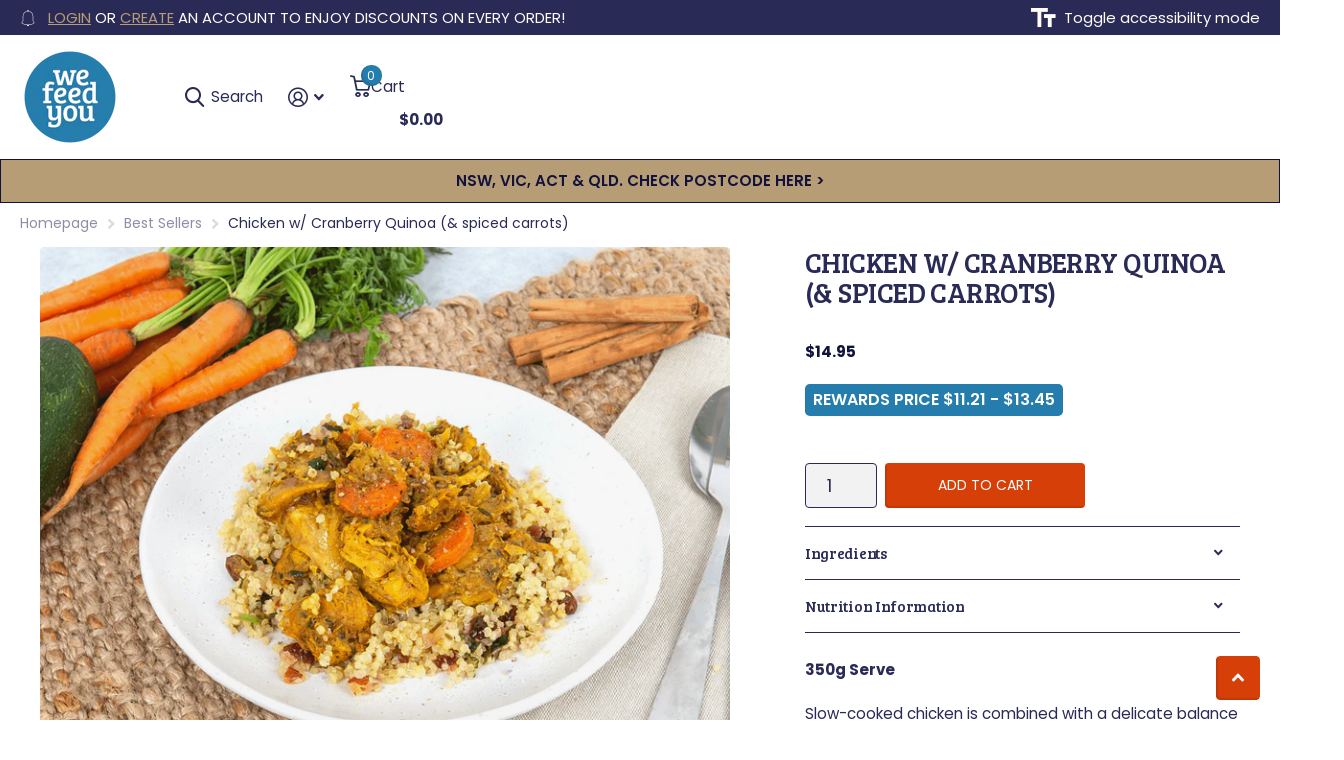

--- FILE ---
content_type: text/html; charset=utf-8
request_url: https://www.wefeedyou.com.au/collections/everyday-meals/products/spiced-chicken-w-roasted-almond-cranberry-quinoa
body_size: 80396
content:
<!doctype html>
<html
  lang="en"
  data-theme="xtra"
  dir="ltr"
  class="no-js  no-hyph"
>
  <head>
    <meta charset="utf-8">
    <meta http-equiv="x-ua-compatible" content="ie=edge">
    <title>
      Low FODMAP - Spiced Chicken w/ Roasted Almond &amp; Cranberry Quinoa
       &ndash; We Feed You
    </title><meta name="description" content="Slow-cooked chicken is combined with a delicate balance of saffron, fennel, spice mix and zucchini. This is then paired with a wonderful mix of quinoa, roasted almonds, coriander and dried cranberries. Low FODMAP, Gluten Free &amp; Lactose Free."><meta name="theme-color" content="">
    <meta name="MobileOptimized" content="320">
    <meta name="HandheldFriendly" content="true">
    <meta
      name="viewport"
      content="width=device-width, initial-scale=1, minimum-scale=1, maximum-scale=5, viewport-fit=cover, shrink-to-fit=no"
    >
    <meta name="format-detection" content="telephone=no">
    <meta name="msapplication-config" content="//www.wefeedyou.com.au/cdn/shop/t/66/assets/browserconfig.xml?v=52024572095365081671756438753">
    <link rel="canonical" href="https://www.wefeedyou.com.au/products/spiced-chicken-w-roasted-almond-cranberry-quinoa">
    <link rel="preconnect" href="https://fonts.shopifycdn.com" crossorigin><link rel="preload" as="style" href="//www.wefeedyou.com.au/cdn/shop/t/66/assets/screen.css?v=21428071958875274451763258183">
    <link rel="preload" as="style" href="//www.wefeedyou.com.au/cdn/shop/t/66/assets/theme-xtra.css?v=93573482502964324901757751030">
    <link rel="preload" as="style" href="//www.wefeedyou.com.au/cdn/shop/t/66/assets/screen-settings.css?v=144163391527429039021765785607">
    
    <link rel="preload" as="font" href="//www.wefeedyou.com.au/cdn/fonts/poppins/poppins_n4.0ba78fa5af9b0e1a374041b3ceaadf0a43b41362.woff2" type="font/woff2" crossorigin>
    <link rel="preload" as="font" href="//www.wefeedyou.com.au/cdn/fonts/poppins/poppins_n4.0ba78fa5af9b0e1a374041b3ceaadf0a43b41362.woff2" type="font/woff2" crossorigin>
<link rel="preload" as="font" href="//www.wefeedyou.com.au/cdn/shop/t/66/assets/xtra.woff2?v=74598006880499421301756438752" crossorigin>
    <link href="//www.wefeedyou.com.au/cdn/shop/t/66/assets/screen.css?v=21428071958875274451763258183" rel="stylesheet" type="text/css" media="screen" />
    <link href="//www.wefeedyou.com.au/cdn/shop/t/66/assets/theme-xtra.css?v=93573482502964324901757751030" rel="stylesheet" type="text/css" media="screen" />
    <link href="//www.wefeedyou.com.au/cdn/shop/t/66/assets/screen-settings.css?v=144163391527429039021765785607" rel="stylesheet" type="text/css" media="screen" />
    <noscript><link rel="stylesheet" href="//www.wefeedyou.com.au/cdn/shop/t/66/assets/async-menu.css?v=67473617317671265521760398944"></noscript><link href="//www.wefeedyou.com.au/cdn/shop/t/66/assets/page-product.css?v=157979144432134278971756438751" rel="stylesheet" type="text/css" media="screen" />

<link rel="icon" href="//www.wefeedyou.com.au/cdn/shop/files/We_Feed_You_translucent_background_d1de3908-1237-45af-94e6-16bcf9bf77a7.png?crop=center&height=32&v=1682640984&width=32" type="image/png">
      <link rel="mask-icon" href="safari-pinned-tab.svg" color="#333333">
      <link rel="apple-touch-icon" href="apple-touch-icon.png"><script>
      document.documentElement.classList.remove('no-js');
      document.documentElement.classList.add('js');
    </script>
    <meta name="msapplication-config" content="//www.wefeedyou.com.au/cdn/shop/t/66/assets/browserconfig.xml?v=52024572095365081671756438753">
<meta property="og:title" content="Chicken w/ Cranberry Quinoa (&amp; spiced carrots)">
<meta property="og:type" content="product">
<meta property="og:description" content="Slow-cooked chicken is combined with a delicate balance of saffron, fennel, spice mix and zucchini. This is then paired with a wonderful mix of quinoa, roasted almonds, coriander and dried cranberries. Low FODMAP, Gluten Free &amp; Lactose Free.">
<meta property="og:site_name" content="We Feed You">
<meta property="og:url" content="https://www.wefeedyou.com.au/products/spiced-chicken-w-roasted-almond-cranberry-quinoa">

  
  <meta property="product:price:amount" content="$14.95">
  <meta property="og:price:amount" content="$14.95">
  <meta property="og:price:currency" content="AUD">
  <meta property="og:availability" content="instock" />

<meta property="og:image" content="//www.wefeedyou.com.au/cdn/shop/products/ChickenandSpicedCarrotsWeFeedYou.png?crop=center&height=500&v=1721973534&width=600">

<meta name="twitter:title" content="Chicken w/ Cranberry Quinoa (&amp; spiced carrots)">
<meta name="twitter:description" content="Slow-cooked chicken is combined with a delicate balance of saffron, fennel, spice mix and zucchini. This is then paired with a wonderful mix of quinoa, roasted almonds, coriander and dried cranberries. Low FODMAP, Gluten Free &amp; Lactose Free.">
<meta name="twitter:site" content="We Feed You">

  <meta name="twitter:card" content="//www.wefeedyou.com.au/cdn/shop/files/We_Feed_You_translucent_logo_257dad.png?v=1754374386">

<meta property="twitter:image" content="//www.wefeedyou.com.au/cdn/shop/products/ChickenandSpicedCarrotsWeFeedYou.png?crop=center&height=500&v=1721973534&width=600">
<script type="application/ld+json">
  [
      {
        "@context": "http://schema.org",
        "@type": "Product",
        "name": "Chicken w/ Cranberry Quinoa (&amp; spiced carrots)",
        "url": "https://www.wefeedyou.com.au/products/spiced-chicken-w-roasted-almond-cranberry-quinoa","brand": { "@type": "Brand", "name": "we feed you" },"description": "350g Serve\nSlow-cooked chicken is combined with a delicate balance of saffron, fennel, spice mix and zucchini. This is then paired with spiced carrots and a wonderful mix of quinoa, roasted almonds, coriander and dried cranberries. \nThis meal is also suitable for anyone following a gluten free, lactose free, onion and garlic free or Low FODMAP diet. \nMonash University Low FODMAP CertifiedTM recipe: One serving of a meal made in accordance with this recipe can assist with following the Monash University Low FODMAP dietTM.  A strict low FODMAP diet should only be commenced under the supervision of a healthcare professional.\nMade by hand in Australia from at least 90% Australian ingredients, including Australian chicken. \n","image": "//www.wefeedyou.com.au/cdn/shop/products/ChickenandSpicedCarrotsWeFeedYou.png?crop=center&height=500&v=1721973534&width=600","gtin8": "935194800 0876","sku": "389","offers": {
          "@type": "Offer",
          "price": "14.95",
          "url": "https://www.wefeedyou.com.au/products/spiced-chicken-w-roasted-almond-cranberry-quinoa",
          "priceValidUntil": "2027-01-26",
          "priceCurrency": "AUD",
            "availability": "https://schema.org/InStock",
            "inventoryLevel": "114"}
        
      },
    {
      "@context": "http://schema.org/",
      "@type": "Organization",
      "url": "https://www.wefeedyou.com.au/products/spiced-chicken-w-roasted-almond-cranberry-quinoa",
      "name": "We Feed You",
      "legalName": "We Feed You",
      "description": "Slow-cooked chicken is combined with a delicate balance of saffron, fennel, spice mix and zucchini. This is then paired with a wonderful mix of quinoa, roasted almonds, coriander and dried cranberries. Low FODMAP, Gluten Free &amp; Lactose Free.","logo": "//www.wefeedyou.com.au/cdn/shop/files/We_Feed_You_translucent_logo_257dad.png?v=1754374386",
        "image": "//www.wefeedyou.com.au/cdn/shop/files/We_Feed_You_translucent_logo_257dad.png?v=1754374386","contactPoint": {
        "@type": "ContactPoint",
        "contactType": "Customer service",
        "telephone": "0401441160"
      },
      "address": {
        "@type": "PostalAddress",
        "streetAddress": "107-109 Whitehall Street, Kitchen 1, Unit 3",
        "addressLocality": "Footscray",
        "postalCode": "3011",
        "addressCountry": "AU"
      }
    },
    {
      "@context": "http://schema.org",
      "@type": "WebSite",
      "url": "https://www.wefeedyou.com.au/products/spiced-chicken-w-roasted-almond-cranberry-quinoa",
      "name": "We Feed You",
      "description": "Slow-cooked chicken is combined with a delicate balance of saffron, fennel, spice mix and zucchini. This is then paired with a wonderful mix of quinoa, roasted almonds, coriander and dried cranberries. Low FODMAP, Gluten Free &amp; Lactose Free.",
      "author": [
        {
          "@type": "Organization",
          "url": "https://www.someoneyouknow.online",
          "name": "Someoneyouknow",
          "address": {
            "@type": "PostalAddress",
            "streetAddress": "Wilhelminaplein 25",
            "addressLocality": "Eindhoven",
            "addressRegion": "NB",
            "postalCode": "5611 HG",
            "addressCountry": "NL"
          }
        }
      ]
    }
  ]
</script>

    <script>window.performance && window.performance.mark && window.performance.mark('shopify.content_for_header.start');</script><meta name="google-site-verification" content="ngagOisW_ngi9jpOfieM77_M4EB7fzv2P2AmgIw4gJk">
<meta name="facebook-domain-verification" content="9bgnqn3yxj03y4h88sju85bx2awnv1">
<meta id="shopify-digital-wallet" name="shopify-digital-wallet" content="/12263982/digital_wallets/dialog">
<meta name="shopify-checkout-api-token" content="eca8d07f0bad8bccf8e7b07bdf9d9244">
<meta id="in-context-paypal-metadata" data-shop-id="12263982" data-venmo-supported="false" data-environment="production" data-locale="en_US" data-paypal-v4="true" data-currency="AUD">
<link rel="alternate" type="application/json+oembed" href="https://www.wefeedyou.com.au/products/spiced-chicken-w-roasted-almond-cranberry-quinoa.oembed">
<script async="async" src="/checkouts/internal/preloads.js?locale=en-AU"></script>
<link rel="preconnect" href="https://shop.app" crossorigin="anonymous">
<script async="async" src="https://shop.app/checkouts/internal/preloads.js?locale=en-AU&shop_id=12263982" crossorigin="anonymous"></script>
<script id="apple-pay-shop-capabilities" type="application/json">{"shopId":12263982,"countryCode":"AU","currencyCode":"AUD","merchantCapabilities":["supports3DS"],"merchantId":"gid:\/\/shopify\/Shop\/12263982","merchantName":"We Feed You","requiredBillingContactFields":["postalAddress","email","phone"],"requiredShippingContactFields":["postalAddress","email","phone"],"shippingType":"shipping","supportedNetworks":["visa","masterCard","amex","jcb"],"total":{"type":"pending","label":"We Feed You","amount":"1.00"},"shopifyPaymentsEnabled":true,"supportsSubscriptions":true}</script>
<script id="shopify-features" type="application/json">{"accessToken":"eca8d07f0bad8bccf8e7b07bdf9d9244","betas":["rich-media-storefront-analytics"],"domain":"www.wefeedyou.com.au","predictiveSearch":true,"shopId":12263982,"locale":"en"}</script>
<script>var Shopify = Shopify || {};
Shopify.shop = "we-feed-you.myshopify.com";
Shopify.locale = "en";
Shopify.currency = {"active":"AUD","rate":"1.0"};
Shopify.country = "AU";
Shopify.theme = {"name":"Updated copy of Rover","id":137346940995,"schema_name":"Xtra","schema_version":"6.2.0","theme_store_id":1609,"role":"main"};
Shopify.theme.handle = "null";
Shopify.theme.style = {"id":null,"handle":null};
Shopify.cdnHost = "www.wefeedyou.com.au/cdn";
Shopify.routes = Shopify.routes || {};
Shopify.routes.root = "/";</script>
<script type="module">!function(o){(o.Shopify=o.Shopify||{}).modules=!0}(window);</script>
<script>!function(o){function n(){var o=[];function n(){o.push(Array.prototype.slice.apply(arguments))}return n.q=o,n}var t=o.Shopify=o.Shopify||{};t.loadFeatures=n(),t.autoloadFeatures=n()}(window);</script>
<script>
  window.ShopifyPay = window.ShopifyPay || {};
  window.ShopifyPay.apiHost = "shop.app\/pay";
  window.ShopifyPay.redirectState = null;
</script>
<script id="shop-js-analytics" type="application/json">{"pageType":"product"}</script>
<script defer="defer" async type="module" src="//www.wefeedyou.com.au/cdn/shopifycloud/shop-js/modules/v2/client.init-shop-cart-sync_BT-GjEfc.en.esm.js"></script>
<script defer="defer" async type="module" src="//www.wefeedyou.com.au/cdn/shopifycloud/shop-js/modules/v2/chunk.common_D58fp_Oc.esm.js"></script>
<script defer="defer" async type="module" src="//www.wefeedyou.com.au/cdn/shopifycloud/shop-js/modules/v2/chunk.modal_xMitdFEc.esm.js"></script>
<script type="module">
  await import("//www.wefeedyou.com.au/cdn/shopifycloud/shop-js/modules/v2/client.init-shop-cart-sync_BT-GjEfc.en.esm.js");
await import("//www.wefeedyou.com.au/cdn/shopifycloud/shop-js/modules/v2/chunk.common_D58fp_Oc.esm.js");
await import("//www.wefeedyou.com.au/cdn/shopifycloud/shop-js/modules/v2/chunk.modal_xMitdFEc.esm.js");

  window.Shopify.SignInWithShop?.initShopCartSync?.({"fedCMEnabled":true,"windoidEnabled":true});

</script>
<script>
  window.Shopify = window.Shopify || {};
  if (!window.Shopify.featureAssets) window.Shopify.featureAssets = {};
  window.Shopify.featureAssets['shop-js'] = {"shop-cart-sync":["modules/v2/client.shop-cart-sync_DZOKe7Ll.en.esm.js","modules/v2/chunk.common_D58fp_Oc.esm.js","modules/v2/chunk.modal_xMitdFEc.esm.js"],"init-fed-cm":["modules/v2/client.init-fed-cm_B6oLuCjv.en.esm.js","modules/v2/chunk.common_D58fp_Oc.esm.js","modules/v2/chunk.modal_xMitdFEc.esm.js"],"shop-cash-offers":["modules/v2/client.shop-cash-offers_D2sdYoxE.en.esm.js","modules/v2/chunk.common_D58fp_Oc.esm.js","modules/v2/chunk.modal_xMitdFEc.esm.js"],"shop-login-button":["modules/v2/client.shop-login-button_QeVjl5Y3.en.esm.js","modules/v2/chunk.common_D58fp_Oc.esm.js","modules/v2/chunk.modal_xMitdFEc.esm.js"],"pay-button":["modules/v2/client.pay-button_DXTOsIq6.en.esm.js","modules/v2/chunk.common_D58fp_Oc.esm.js","modules/v2/chunk.modal_xMitdFEc.esm.js"],"shop-button":["modules/v2/client.shop-button_DQZHx9pm.en.esm.js","modules/v2/chunk.common_D58fp_Oc.esm.js","modules/v2/chunk.modal_xMitdFEc.esm.js"],"avatar":["modules/v2/client.avatar_BTnouDA3.en.esm.js"],"init-windoid":["modules/v2/client.init-windoid_CR1B-cfM.en.esm.js","modules/v2/chunk.common_D58fp_Oc.esm.js","modules/v2/chunk.modal_xMitdFEc.esm.js"],"init-shop-for-new-customer-accounts":["modules/v2/client.init-shop-for-new-customer-accounts_C_vY_xzh.en.esm.js","modules/v2/client.shop-login-button_QeVjl5Y3.en.esm.js","modules/v2/chunk.common_D58fp_Oc.esm.js","modules/v2/chunk.modal_xMitdFEc.esm.js"],"init-shop-email-lookup-coordinator":["modules/v2/client.init-shop-email-lookup-coordinator_BI7n9ZSv.en.esm.js","modules/v2/chunk.common_D58fp_Oc.esm.js","modules/v2/chunk.modal_xMitdFEc.esm.js"],"init-shop-cart-sync":["modules/v2/client.init-shop-cart-sync_BT-GjEfc.en.esm.js","modules/v2/chunk.common_D58fp_Oc.esm.js","modules/v2/chunk.modal_xMitdFEc.esm.js"],"shop-toast-manager":["modules/v2/client.shop-toast-manager_DiYdP3xc.en.esm.js","modules/v2/chunk.common_D58fp_Oc.esm.js","modules/v2/chunk.modal_xMitdFEc.esm.js"],"init-customer-accounts":["modules/v2/client.init-customer-accounts_D9ZNqS-Q.en.esm.js","modules/v2/client.shop-login-button_QeVjl5Y3.en.esm.js","modules/v2/chunk.common_D58fp_Oc.esm.js","modules/v2/chunk.modal_xMitdFEc.esm.js"],"init-customer-accounts-sign-up":["modules/v2/client.init-customer-accounts-sign-up_iGw4briv.en.esm.js","modules/v2/client.shop-login-button_QeVjl5Y3.en.esm.js","modules/v2/chunk.common_D58fp_Oc.esm.js","modules/v2/chunk.modal_xMitdFEc.esm.js"],"shop-follow-button":["modules/v2/client.shop-follow-button_CqMgW2wH.en.esm.js","modules/v2/chunk.common_D58fp_Oc.esm.js","modules/v2/chunk.modal_xMitdFEc.esm.js"],"checkout-modal":["modules/v2/client.checkout-modal_xHeaAweL.en.esm.js","modules/v2/chunk.common_D58fp_Oc.esm.js","modules/v2/chunk.modal_xMitdFEc.esm.js"],"shop-login":["modules/v2/client.shop-login_D91U-Q7h.en.esm.js","modules/v2/chunk.common_D58fp_Oc.esm.js","modules/v2/chunk.modal_xMitdFEc.esm.js"],"lead-capture":["modules/v2/client.lead-capture_BJmE1dJe.en.esm.js","modules/v2/chunk.common_D58fp_Oc.esm.js","modules/v2/chunk.modal_xMitdFEc.esm.js"],"payment-terms":["modules/v2/client.payment-terms_Ci9AEqFq.en.esm.js","modules/v2/chunk.common_D58fp_Oc.esm.js","modules/v2/chunk.modal_xMitdFEc.esm.js"]};
</script>
<script>(function() {
  var isLoaded = false;
  function asyncLoad() {
    if (isLoaded) return;
    isLoaded = true;
    var urls = ["https:\/\/slots-app.logbase.io\/slots-script-tag.js?shop=we-feed-you.myshopify.com","https:\/\/cdn.shopify.com\/s\/files\/1\/1226\/3982\/t\/54\/assets\/globo.filter.init.js?shop=we-feed-you.myshopify.com","https:\/\/cdn-bundler.nice-team.net\/app\/js\/bundler.js?shop=we-feed-you.myshopify.com"];
    for (var i = 0; i < urls.length; i++) {
      var s = document.createElement('script');
      s.type = 'text/javascript';
      s.async = true;
      s.src = urls[i];
      var x = document.getElementsByTagName('script')[0];
      x.parentNode.insertBefore(s, x);
    }
  };
  if(window.attachEvent) {
    window.attachEvent('onload', asyncLoad);
  } else {
    window.addEventListener('load', asyncLoad, false);
  }
})();</script>
<script id="__st">var __st={"a":12263982,"offset":39600,"reqid":"4d5062ee-9126-48a0-81c1-d900146dd5e1-1769370984","pageurl":"www.wefeedyou.com.au\/collections\/everyday-meals\/products\/spiced-chicken-w-roasted-almond-cranberry-quinoa","u":"9c8e738f2d93","p":"product","rtyp":"product","rid":4521322184771};</script>
<script>window.ShopifyPaypalV4VisibilityTracking = true;</script>
<script id="captcha-bootstrap">!function(){'use strict';const t='contact',e='account',n='new_comment',o=[[t,t],['blogs',n],['comments',n],[t,'customer']],c=[[e,'customer_login'],[e,'guest_login'],[e,'recover_customer_password'],[e,'create_customer']],r=t=>t.map((([t,e])=>`form[action*='/${t}']:not([data-nocaptcha='true']) input[name='form_type'][value='${e}']`)).join(','),a=t=>()=>t?[...document.querySelectorAll(t)].map((t=>t.form)):[];function s(){const t=[...o],e=r(t);return a(e)}const i='password',u='form_key',d=['recaptcha-v3-token','g-recaptcha-response','h-captcha-response',i],f=()=>{try{return window.sessionStorage}catch{return}},m='__shopify_v',_=t=>t.elements[u];function p(t,e,n=!1){try{const o=window.sessionStorage,c=JSON.parse(o.getItem(e)),{data:r}=function(t){const{data:e,action:n}=t;return t[m]||n?{data:e,action:n}:{data:t,action:n}}(c);for(const[e,n]of Object.entries(r))t.elements[e]&&(t.elements[e].value=n);n&&o.removeItem(e)}catch(o){console.error('form repopulation failed',{error:o})}}const l='form_type',E='cptcha';function T(t){t.dataset[E]=!0}const w=window,h=w.document,L='Shopify',v='ce_forms',y='captcha';let A=!1;((t,e)=>{const n=(g='f06e6c50-85a8-45c8-87d0-21a2b65856fe',I='https://cdn.shopify.com/shopifycloud/storefront-forms-hcaptcha/ce_storefront_forms_captcha_hcaptcha.v1.5.2.iife.js',D={infoText:'Protected by hCaptcha',privacyText:'Privacy',termsText:'Terms'},(t,e,n)=>{const o=w[L][v],c=o.bindForm;if(c)return c(t,g,e,D).then(n);var r;o.q.push([[t,g,e,D],n]),r=I,A||(h.body.append(Object.assign(h.createElement('script'),{id:'captcha-provider',async:!0,src:r})),A=!0)});var g,I,D;w[L]=w[L]||{},w[L][v]=w[L][v]||{},w[L][v].q=[],w[L][y]=w[L][y]||{},w[L][y].protect=function(t,e){n(t,void 0,e),T(t)},Object.freeze(w[L][y]),function(t,e,n,w,h,L){const[v,y,A,g]=function(t,e,n){const i=e?o:[],u=t?c:[],d=[...i,...u],f=r(d),m=r(i),_=r(d.filter((([t,e])=>n.includes(e))));return[a(f),a(m),a(_),s()]}(w,h,L),I=t=>{const e=t.target;return e instanceof HTMLFormElement?e:e&&e.form},D=t=>v().includes(t);t.addEventListener('submit',(t=>{const e=I(t);if(!e)return;const n=D(e)&&!e.dataset.hcaptchaBound&&!e.dataset.recaptchaBound,o=_(e),c=g().includes(e)&&(!o||!o.value);(n||c)&&t.preventDefault(),c&&!n&&(function(t){try{if(!f())return;!function(t){const e=f();if(!e)return;const n=_(t);if(!n)return;const o=n.value;o&&e.removeItem(o)}(t);const e=Array.from(Array(32),(()=>Math.random().toString(36)[2])).join('');!function(t,e){_(t)||t.append(Object.assign(document.createElement('input'),{type:'hidden',name:u})),t.elements[u].value=e}(t,e),function(t,e){const n=f();if(!n)return;const o=[...t.querySelectorAll(`input[type='${i}']`)].map((({name:t})=>t)),c=[...d,...o],r={};for(const[a,s]of new FormData(t).entries())c.includes(a)||(r[a]=s);n.setItem(e,JSON.stringify({[m]:1,action:t.action,data:r}))}(t,e)}catch(e){console.error('failed to persist form',e)}}(e),e.submit())}));const S=(t,e)=>{t&&!t.dataset[E]&&(n(t,e.some((e=>e===t))),T(t))};for(const o of['focusin','change'])t.addEventListener(o,(t=>{const e=I(t);D(e)&&S(e,y())}));const B=e.get('form_key'),M=e.get(l),P=B&&M;t.addEventListener('DOMContentLoaded',(()=>{const t=y();if(P)for(const e of t)e.elements[l].value===M&&p(e,B);[...new Set([...A(),...v().filter((t=>'true'===t.dataset.shopifyCaptcha))])].forEach((e=>S(e,t)))}))}(h,new URLSearchParams(w.location.search),n,t,e,['guest_login'])})(!0,!0)}();</script>
<script integrity="sha256-4kQ18oKyAcykRKYeNunJcIwy7WH5gtpwJnB7kiuLZ1E=" data-source-attribution="shopify.loadfeatures" defer="defer" src="//www.wefeedyou.com.au/cdn/shopifycloud/storefront/assets/storefront/load_feature-a0a9edcb.js" crossorigin="anonymous"></script>
<script crossorigin="anonymous" defer="defer" src="//www.wefeedyou.com.au/cdn/shopifycloud/storefront/assets/shopify_pay/storefront-65b4c6d7.js?v=20250812"></script>
<script data-source-attribution="shopify.dynamic_checkout.dynamic.init">var Shopify=Shopify||{};Shopify.PaymentButton=Shopify.PaymentButton||{isStorefrontPortableWallets:!0,init:function(){window.Shopify.PaymentButton.init=function(){};var t=document.createElement("script");t.src="https://www.wefeedyou.com.au/cdn/shopifycloud/portable-wallets/latest/portable-wallets.en.js",t.type="module",document.head.appendChild(t)}};
</script>
<script data-source-attribution="shopify.dynamic_checkout.buyer_consent">
  function portableWalletsHideBuyerConsent(e){var t=document.getElementById("shopify-buyer-consent"),n=document.getElementById("shopify-subscription-policy-button");t&&n&&(t.classList.add("hidden"),t.setAttribute("aria-hidden","true"),n.removeEventListener("click",e))}function portableWalletsShowBuyerConsent(e){var t=document.getElementById("shopify-buyer-consent"),n=document.getElementById("shopify-subscription-policy-button");t&&n&&(t.classList.remove("hidden"),t.removeAttribute("aria-hidden"),n.addEventListener("click",e))}window.Shopify?.PaymentButton&&(window.Shopify.PaymentButton.hideBuyerConsent=portableWalletsHideBuyerConsent,window.Shopify.PaymentButton.showBuyerConsent=portableWalletsShowBuyerConsent);
</script>
<script data-source-attribution="shopify.dynamic_checkout.cart.bootstrap">document.addEventListener("DOMContentLoaded",(function(){function t(){return document.querySelector("shopify-accelerated-checkout-cart, shopify-accelerated-checkout")}if(t())Shopify.PaymentButton.init();else{new MutationObserver((function(e,n){t()&&(Shopify.PaymentButton.init(),n.disconnect())})).observe(document.body,{childList:!0,subtree:!0})}}));
</script>
<link id="shopify-accelerated-checkout-styles" rel="stylesheet" media="screen" href="https://www.wefeedyou.com.au/cdn/shopifycloud/portable-wallets/latest/accelerated-checkout-backwards-compat.css" crossorigin="anonymous">
<style id="shopify-accelerated-checkout-cart">
        #shopify-buyer-consent {
  margin-top: 1em;
  display: inline-block;
  width: 100%;
}

#shopify-buyer-consent.hidden {
  display: none;
}

#shopify-subscription-policy-button {
  background: none;
  border: none;
  padding: 0;
  text-decoration: underline;
  font-size: inherit;
  cursor: pointer;
}

#shopify-subscription-policy-button::before {
  box-shadow: none;
}

      </style>

<script>window.performance && window.performance.mark && window.performance.mark('shopify.content_for_header.end');</script>
    
    <style data-shopify>
      :root {
      	--scheme-1:                      #292a56;
      	--scheme-1_solid:                #292a56;
      	--scheme-1_bg:                   var(--scheme-1);
      	--scheme-1_bg_dark:              #26274f;
      	--scheme-1_bg_var:               var(--scheme-1_bg_dark);
      	--scheme-1_bg_secondary:         #f2f2f2;
      	--scheme-1_fg:                   #fffcf9;
      	--scheme-1_fg_sat:               #ffffff;
      	--scheme-1_title:                #fffcf9;
      	--scheme-1_title_solid:          #fffcf9;

      	--scheme-1_primary_btn_bg:       #b69d76;
      	--scheme-1_primary_btn_bg_dark:  #aa8c5f;
      	--scheme-1_primary_btn_fg:       #ffffff;
      	--scheme-1_secondary_btn_bg:     #1a3437;
      	--scheme-1_secondary_btn_bg_dark:#0f1d1f;
      	--scheme-1_secondary_btn_fg:     #ffffff;
      	--scheme-1_tertiary_btn_bg:      #378cde;
      	--scheme-1_tertiary_btn_bg_dark: #227acf;
      	--scheme-1_tertiary_btn_fg:      #ffffff;
      	--scheme-1_btn_bg:       		var(--scheme-1_primary_btn_bg);
      	--scheme-1_btn_bg_dark:  		var(--scheme-1_primary_btn_bg_dark);
      	--scheme-1_btn_fg:       		var(--scheme-1_primary_btn_fg);
      	--scheme-1_bd:                   #e4e4e4;
      	--scheme-1_input_bg:             #ffffff;
      	--scheme-1_input_fg:             #1a3437;
      	--scheme-1_input_pl:             #2a555a;
      	--scheme-1_accent:               #d5d5d5;
      	--scheme-1_accent_gradient:      linear-gradient(320deg, rgba(232, 74, 147, 1) 4%, rgba(239, 179, 76, 1) 100%);
      	
      	--scheme-1_fg_brightness: 1; 
      	
      	}
      	[class*="palette-scheme-1"] select,
      	[class*="palette-scheme-1"] .bv_atual,
      	#root #content [class*="palette-scheme-1"] .f8sr select {
      	background-image: url("data:image/svg+xml,%3Csvg xmlns='http://www.w3.org/2000/svg' xml:space='preserve' style='enable-background:new 0 0 12.7 7.7' viewBox='0 0 12.7 7.7' fill='%231a3437'%3E%3Cpath d='M.3.2c.4-.3.9-.3 1.2.1l4.7 5.3 5-5.3c.3-.3.9-.4 1.2 0 .3.3.4.9 0 1.2l-5.7 6c-.1.1-.3.2-.5.2s-.5-.1-.6-.3l-5.3-6C-.1 1.1-.1.5.3.2z'/%3E%3C/svg%3E");
      	}
      	
      	
      	[class*="palette-scheme-1"] select:focus,
      	#root #content [class*="palette-scheme-1"] .f8sr select:focus {
      	background-image: url("data:image/svg+xml,%3Csvg xmlns='http://www.w3.org/2000/svg' xml:space='preserve' style='enable-background:new 0 0 12.7 7.7' viewBox='0 0 12.7 7.7' fill='%231a3437'%3E%3Cpath d='M12.4 7.5c-.4.3-.9.3-1.2-.1L6.5 2.1l-5 5.3c-.3.3-.9.4-1.2 0-.3-.3-.4-.9 0-1.2L6 .2c.1-.1.3-.2.5-.2.3 0 .5.1.6.3l5.3 6c.4.3.4.9 0 1.2z'/%3E%3C/svg%3E");
      	}
      	[class*="palette-scheme-1"], [data-active-content*="scheme-1"] {
      	--primary_bg:             var(--scheme-1_bg);
      	--bg_secondary:           var(--scheme-1_bg_secondary);
      	--primary_text:           var(--scheme-1_fg);
      	--primary_text_h:         var(--scheme-1_title);
      	--headings_text:          var(--primary_text_h);
      	--headings_text_solid:    var(--scheme-1_title_solid);
      	--primary_bg_btn:         var(--scheme-1_primary_btn_bg);
      	--primary_bg_btn_dark:    var(--scheme-1_primary_btn_bg_dark);
      	--primary_btn_text:       var(--scheme-1_primary_btn_fg);
      	--secondary_bg_btn:       var(--scheme-1_secondary_btn_bg);
      	--secondary_bg_btn_dark:  var(--scheme-1_secondary_btn_bg_dark);
      	--secondary_btn_text:     var(--scheme-1_secondary_btn_fg);
      	--tertiary_bg_btn:        var(--scheme-1_tertiary_btn_bg);
      	--tertiary_bg_btn_dark:   var(--scheme-1_tertiary_btn_bg_dark);
      	--tertiary_btn_text:      var(--scheme-1_tertiary_btn_fg);
      	--custom_input_bg:        var(--scheme-1_input_bg);
      	--custom_input_fg:        var(--scheme-1_input_fg);
      	--custom_input_pl:        var(--scheme-1_input_pl);
      	--custom_input_bd:        var(--scheme-1_bd);
      	--custom_bd:              var(--custom_input_bd);
      	--secondary_bg: 		  var(--primary_bg_btn);
      	--accent:                 var(--scheme-1_accent);
      	--accent_gradient:        var(--scheme-1_accent_gradient);
      	--primary_text_brightness:var(--scheme-1_fg_brightness);
      	}
      	
      :root {
      	--scheme-2:                      #ffffff;
      	--scheme-2_solid:                #ffffff;
      	--scheme-2_bg:                   var(--scheme-2);
      	--scheme-2_bg_dark:              var(--scheme-2_bg);
      	--scheme-2_bg_var:               var(--scheme-2_bg_dark);
      	--scheme-2_bg_secondary:         #fafafa;
      	--scheme-2_fg:                   #292a56;
      	--scheme-2_fg_sat:               #ffffff;
      	--scheme-2_title:                #292a56;
      	--scheme-2_title_solid:          #292a56;

      	--scheme-2_primary_btn_bg:       #d73f09;
      	--scheme-2_primary_btn_bg_dark:  #b53508;
      	--scheme-2_primary_btn_fg:       #ffffff;
      	--scheme-2_secondary_btn_bg:     #257dad;
      	--scheme-2_secondary_btn_bg_dark:#1f6890;
      	--scheme-2_secondary_btn_fg:     #ffffff;
      	--scheme-2_tertiary_btn_bg:      #b69d76;
      	--scheme-2_tertiary_btn_bg_dark: #aa8c5f;
      	--scheme-2_tertiary_btn_fg:      #ffffff;
      	--scheme-2_btn_bg:       		var(--scheme-2_primary_btn_bg);
      	--scheme-2_btn_bg_dark:  		var(--scheme-2_primary_btn_bg_dark);
      	--scheme-2_btn_fg:       		var(--scheme-2_primary_btn_fg);
      	--scheme-2_bd:                   #292a56;
      	--scheme-2_input_bg:             #f2f2f2;
      	--scheme-2_input_fg:             #292a56;
      	--scheme-2_input_pl:             #393b79;
      	--scheme-2_accent:               #d73f09;
      	--scheme-2_accent_gradient:      #d73f09;
      	
      	--scheme-2_fg_brightness: 0; 
      	
      		--primary_text_rgba:  				rgb(41, 42, 86);
      		--body_bg:            				var(--scheme-2_bg);
      	
      	}select, .bv_atual, #root #content .f8sr select,
      	[class*="palette-scheme-2"] select,
      	[class*="palette-scheme-2"] .bv_atual,
      	#root #content [class*="palette-scheme-2"] .f8sr select {
      	background-image: url("data:image/svg+xml,%3Csvg xmlns='http://www.w3.org/2000/svg' xml:space='preserve' style='enable-background:new 0 0 12.7 7.7' viewBox='0 0 12.7 7.7' fill='%23292a56'%3E%3Cpath d='M.3.2c.4-.3.9-.3 1.2.1l4.7 5.3 5-5.3c.3-.3.9-.4 1.2 0 .3.3.4.9 0 1.2l-5.7 6c-.1.1-.3.2-.5.2s-.5-.1-.6-.3l-5.3-6C-.1 1.1-.1.5.3.2z'/%3E%3C/svg%3E");
      	}
      	
      		#root input[type="date"], #root .datepicker-input { background-image: url("data:image/svg+xml,%3Csvg xmlns='http://www.w3.org/2000/svg' xml:space='preserve' style='enable-background:new 0 0 14 16' viewBox='0 0 14 16' fill='%23292a56'%3E%3Cpath d='M12.3 2H11V.8c0-.5-.3-.8-.7-.8s-.8.3-.8.8V2h-5V.8c0-.5-.3-.8-.7-.8S3 .3 3 .8V2H1.8C.8 2 0 2.8 0 3.8v10.5c0 1 .8 1.8 1.8 1.8h10.5c1 0 1.8-.8 1.8-1.8V3.8c-.1-1-.9-1.8-1.8-1.8zm.2 12.3c0 .1-.1.3-.3.3H1.8c-.1 0-.3-.1-.3-.3V7.5h11v6.8zm0-8.3h-11V3.8c0-.1.1-.3.3-.3h10.5c.1 0 .3.1.3.3V6z'/%3E%3C/svg%3E"); }
      	
      	select:focus, #root #content .f8sr select:focus,
      	[class*="palette-scheme-2"] select:focus,
      	#root #content [class*="palette-scheme-2"] .f8sr select:focus {
      	background-image: url("data:image/svg+xml,%3Csvg xmlns='http://www.w3.org/2000/svg' xml:space='preserve' style='enable-background:new 0 0 12.7 7.7' viewBox='0 0 12.7 7.7' fill='%23292a56'%3E%3Cpath d='M12.4 7.5c-.4.3-.9.3-1.2-.1L6.5 2.1l-5 5.3c-.3.3-.9.4-1.2 0-.3-.3-.4-.9 0-1.2L6 .2c.1-.1.3-.2.5-.2.3 0 .5.1.6.3l5.3 6c.4.3.4.9 0 1.2z'/%3E%3C/svg%3E");
      	}
      	:root, [class*="palette-scheme-2"], [data-active-content*="scheme-2"] {
      	--primary_bg:             var(--scheme-2_bg);
      	--bg_secondary:           var(--scheme-2_bg_secondary);
      	--primary_text:           var(--scheme-2_fg);
      	--primary_text_h:         var(--scheme-2_title);
      	--headings_text:          var(--primary_text_h);
      	--headings_text_solid:    var(--scheme-2_title_solid);
      	--primary_bg_btn:         var(--scheme-2_primary_btn_bg);
      	--primary_bg_btn_dark:    var(--scheme-2_primary_btn_bg_dark);
      	--primary_btn_text:       var(--scheme-2_primary_btn_fg);
      	--secondary_bg_btn:       var(--scheme-2_secondary_btn_bg);
      	--secondary_bg_btn_dark:  var(--scheme-2_secondary_btn_bg_dark);
      	--secondary_btn_text:     var(--scheme-2_secondary_btn_fg);
      	--tertiary_bg_btn:        var(--scheme-2_tertiary_btn_bg);
      	--tertiary_bg_btn_dark:   var(--scheme-2_tertiary_btn_bg_dark);
      	--tertiary_btn_text:      var(--scheme-2_tertiary_btn_fg);
      	--custom_input_bg:        var(--scheme-2_input_bg);
      	--custom_input_fg:        var(--scheme-2_input_fg);
      	--custom_input_pl:        var(--scheme-2_input_pl);
      	--custom_input_bd:        var(--scheme-2_bd);
      	--custom_bd:              var(--custom_input_bd);
      	--secondary_bg: 		  var(--primary_bg_btn);
      	--accent:                 var(--scheme-2_accent);
      	--accent_gradient:        var(--scheme-2_accent_gradient);
      	--primary_text_brightness:var(--scheme-2_fg_brightness);
      	}
      	
      :root {
      	--scheme-3:                      linear-gradient(180deg, rgba(247, 247, 247, 1) 68%, rgba(243, 243, 243, 1) 99%);
      	--scheme-3_solid:                #efefef;
      	--scheme-3_bg:                   var(--scheme-3);
      	--scheme-3_bg_dark:              #eaeaea;
      	--scheme-3_bg_var:               var(--scheme-3_bg_dark);
      	--scheme-3_bg_secondary:         #ffffff;
      	--scheme-3_fg:                   #292a56;
      	--scheme-3_fg_sat:               #ffffff;
      	--scheme-3_title:                #292a56;
      	--scheme-3_title_solid:          #292a56;

      	--scheme-3_primary_btn_bg:       #d73f09;
      	--scheme-3_primary_btn_bg_dark:  #b53508;
      	--scheme-3_primary_btn_fg:       #ffffff;
      	--scheme-3_secondary_btn_bg:     #e3bd33;
      	--scheme-3_secondary_btn_bg_dark:#d5ad1d;
      	--scheme-3_secondary_btn_fg:     #ffffff;
      	--scheme-3_tertiary_btn_bg:      #e6e6e6;
      	--scheme-3_tertiary_btn_bg_dark: #d4d4d4;
      	--scheme-3_tertiary_btn_fg:      #1a3437;
      	--scheme-3_btn_bg:       		var(--scheme-3_primary_btn_bg);
      	--scheme-3_btn_bg_dark:  		var(--scheme-3_primary_btn_bg_dark);
      	--scheme-3_btn_fg:       		var(--scheme-3_primary_btn_fg);
      	--scheme-3_bd:                   #fafafa;
      	--scheme-3_input_bg:             #ffffff;
      	--scheme-3_input_fg:             #1a3437;
      	--scheme-3_input_pl:             #2a555a;
      	--scheme-3_accent:               #e3bd33;
      	--scheme-3_accent_gradient:      #e3bd33;
      	
      	--scheme-3_fg_brightness: 0; 
      	
      	}
      	[class*="palette-scheme-3"] select,
      	[class*="palette-scheme-3"] .bv_atual,
      	#root #content [class*="palette-scheme-3"] .f8sr select {
      	background-image: url("data:image/svg+xml,%3Csvg xmlns='http://www.w3.org/2000/svg' xml:space='preserve' style='enable-background:new 0 0 12.7 7.7' viewBox='0 0 12.7 7.7' fill='%231a3437'%3E%3Cpath d='M.3.2c.4-.3.9-.3 1.2.1l4.7 5.3 5-5.3c.3-.3.9-.4 1.2 0 .3.3.4.9 0 1.2l-5.7 6c-.1.1-.3.2-.5.2s-.5-.1-.6-.3l-5.3-6C-.1 1.1-.1.5.3.2z'/%3E%3C/svg%3E");
      	}
      	
      	
      	[class*="palette-scheme-3"] select:focus,
      	#root #content [class*="palette-scheme-3"] .f8sr select:focus {
      	background-image: url("data:image/svg+xml,%3Csvg xmlns='http://www.w3.org/2000/svg' xml:space='preserve' style='enable-background:new 0 0 12.7 7.7' viewBox='0 0 12.7 7.7' fill='%231a3437'%3E%3Cpath d='M12.4 7.5c-.4.3-.9.3-1.2-.1L6.5 2.1l-5 5.3c-.3.3-.9.4-1.2 0-.3-.3-.4-.9 0-1.2L6 .2c.1-.1.3-.2.5-.2.3 0 .5.1.6.3l5.3 6c.4.3.4.9 0 1.2z'/%3E%3C/svg%3E");
      	}
      	[class*="palette-scheme-3"], [data-active-content*="scheme-3"] {
      	--primary_bg:             var(--scheme-3_bg);
      	--bg_secondary:           var(--scheme-3_bg_secondary);
      	--primary_text:           var(--scheme-3_fg);
      	--primary_text_h:         var(--scheme-3_title);
      	--headings_text:          var(--primary_text_h);
      	--headings_text_solid:    var(--scheme-3_title_solid);
      	--primary_bg_btn:         var(--scheme-3_primary_btn_bg);
      	--primary_bg_btn_dark:    var(--scheme-3_primary_btn_bg_dark);
      	--primary_btn_text:       var(--scheme-3_primary_btn_fg);
      	--secondary_bg_btn:       var(--scheme-3_secondary_btn_bg);
      	--secondary_bg_btn_dark:  var(--scheme-3_secondary_btn_bg_dark);
      	--secondary_btn_text:     var(--scheme-3_secondary_btn_fg);
      	--tertiary_bg_btn:        var(--scheme-3_tertiary_btn_bg);
      	--tertiary_bg_btn_dark:   var(--scheme-3_tertiary_btn_bg_dark);
      	--tertiary_btn_text:      var(--scheme-3_tertiary_btn_fg);
      	--custom_input_bg:        var(--scheme-3_input_bg);
      	--custom_input_fg:        var(--scheme-3_input_fg);
      	--custom_input_pl:        var(--scheme-3_input_pl);
      	--custom_input_bd:        var(--scheme-3_bd);
      	--custom_bd:              var(--custom_input_bd);
      	--secondary_bg: 		  var(--primary_bg_btn);
      	--accent:                 var(--scheme-3_accent);
      	--accent_gradient:        var(--scheme-3_accent_gradient);
      	--primary_text_brightness:var(--scheme-3_fg_brightness);
      	}
      	
      :root {
      	--scheme-4:                      #292a56;
      	--scheme-4_solid:                #292a56;
      	--scheme-4_bg:                   var(--scheme-4);
      	--scheme-4_bg_dark:              #26274f;
      	--scheme-4_bg_var:               var(--scheme-4_bg_dark);
      	--scheme-4_bg_secondary:         #f4f4f4;
      	--scheme-4_fg:                   #ffffff;
      	--scheme-4_fg_sat:               #ffffff;
      	--scheme-4_title:                #292a56;
      	--scheme-4_title_solid:          #292a56;

      	--scheme-4_primary_btn_bg:       #b69d76;
      	--scheme-4_primary_btn_bg_dark:  #aa8c5f;
      	--scheme-4_primary_btn_fg:       #ffffff;
      	--scheme-4_secondary_btn_bg:     #ffffff;
      	--scheme-4_secondary_btn_bg_dark:#ededed;
      	--scheme-4_secondary_btn_fg:     #1a3437;
      	--scheme-4_tertiary_btn_bg:      #d2a80c;
      	--scheme-4_tertiary_btn_bg_dark: #b08d0a;
      	--scheme-4_tertiary_btn_fg:      #ffffff;
      	--scheme-4_btn_bg:       		var(--scheme-4_primary_btn_bg);
      	--scheme-4_btn_bg_dark:  		var(--scheme-4_primary_btn_bg_dark);
      	--scheme-4_btn_fg:       		var(--scheme-4_primary_btn_fg);
      	--scheme-4_bd:                   #fafafa;
      	--scheme-4_input_bg:             #ffffff;
      	--scheme-4_input_fg:             #292a56;
      	--scheme-4_input_pl:             #393b79;
      	--scheme-4_accent:               #d2a80c;
      	--scheme-4_accent_gradient:      #d2a80c;
      	
      	--scheme-4_fg_brightness: 1; 
      	
      	}
      	[class*="palette-scheme-4"] select,
      	[class*="palette-scheme-4"] .bv_atual,
      	#root #content [class*="palette-scheme-4"] .f8sr select {
      	background-image: url("data:image/svg+xml,%3Csvg xmlns='http://www.w3.org/2000/svg' xml:space='preserve' style='enable-background:new 0 0 12.7 7.7' viewBox='0 0 12.7 7.7' fill='%23292a56'%3E%3Cpath d='M.3.2c.4-.3.9-.3 1.2.1l4.7 5.3 5-5.3c.3-.3.9-.4 1.2 0 .3.3.4.9 0 1.2l-5.7 6c-.1.1-.3.2-.5.2s-.5-.1-.6-.3l-5.3-6C-.1 1.1-.1.5.3.2z'/%3E%3C/svg%3E");
      	}
      	
      	
      	[class*="palette-scheme-4"] select:focus,
      	#root #content [class*="palette-scheme-4"] .f8sr select:focus {
      	background-image: url("data:image/svg+xml,%3Csvg xmlns='http://www.w3.org/2000/svg' xml:space='preserve' style='enable-background:new 0 0 12.7 7.7' viewBox='0 0 12.7 7.7' fill='%23292a56'%3E%3Cpath d='M12.4 7.5c-.4.3-.9.3-1.2-.1L6.5 2.1l-5 5.3c-.3.3-.9.4-1.2 0-.3-.3-.4-.9 0-1.2L6 .2c.1-.1.3-.2.5-.2.3 0 .5.1.6.3l5.3 6c.4.3.4.9 0 1.2z'/%3E%3C/svg%3E");
      	}
      	[class*="palette-scheme-4"], [data-active-content*="scheme-4"] {
      	--primary_bg:             var(--scheme-4_bg);
      	--bg_secondary:           var(--scheme-4_bg_secondary);
      	--primary_text:           var(--scheme-4_fg);
      	--primary_text_h:         var(--scheme-4_title);
      	--headings_text:          var(--primary_text_h);
      	--headings_text_solid:    var(--scheme-4_title_solid);
      	--primary_bg_btn:         var(--scheme-4_primary_btn_bg);
      	--primary_bg_btn_dark:    var(--scheme-4_primary_btn_bg_dark);
      	--primary_btn_text:       var(--scheme-4_primary_btn_fg);
      	--secondary_bg_btn:       var(--scheme-4_secondary_btn_bg);
      	--secondary_bg_btn_dark:  var(--scheme-4_secondary_btn_bg_dark);
      	--secondary_btn_text:     var(--scheme-4_secondary_btn_fg);
      	--tertiary_bg_btn:        var(--scheme-4_tertiary_btn_bg);
      	--tertiary_bg_btn_dark:   var(--scheme-4_tertiary_btn_bg_dark);
      	--tertiary_btn_text:      var(--scheme-4_tertiary_btn_fg);
      	--custom_input_bg:        var(--scheme-4_input_bg);
      	--custom_input_fg:        var(--scheme-4_input_fg);
      	--custom_input_pl:        var(--scheme-4_input_pl);
      	--custom_input_bd:        var(--scheme-4_bd);
      	--custom_bd:              var(--custom_input_bd);
      	--secondary_bg: 		  var(--primary_bg_btn);
      	--accent:                 var(--scheme-4_accent);
      	--accent_gradient:        var(--scheme-4_accent_gradient);
      	--primary_text_brightness:var(--scheme-4_fg_brightness);
      	}
      	
      :root {
      	--scheme-5:                      #f0702c;
      	--scheme-5_solid:                #f0702c;
      	--scheme-5_bg:                   var(--scheme-5);
      	--scheme-5_bg_dark:              #ef6a22;
      	--scheme-5_bg_var:               var(--scheme-5_bg_dark);
      	--scheme-5_bg_secondary:         #ffffff;
      	--scheme-5_fg:                   #ffffff;
      	--scheme-5_fg_sat:               #ffffff;
      	--scheme-5_title:                #ffffff;
      	--scheme-5_title_solid:          #ffffff;

      	--scheme-5_primary_btn_bg:       #ffffff;
      	--scheme-5_primary_btn_bg_dark:  #ededed;
      	--scheme-5_primary_btn_fg:       #0b1613;
      	--scheme-5_secondary_btn_bg:     #0b1613;
      	--scheme-5_secondary_btn_bg_dark:#000000;
      	--scheme-5_secondary_btn_fg:     #ffffff;
      	--scheme-5_tertiary_btn_bg:      #378cde;
      	--scheme-5_tertiary_btn_bg_dark: #227acf;
      	--scheme-5_tertiary_btn_fg:      #ffffff;
      	--scheme-5_btn_bg:       		var(--scheme-5_primary_btn_bg);
      	--scheme-5_btn_bg_dark:  		var(--scheme-5_primary_btn_bg_dark);
      	--scheme-5_btn_fg:       		var(--scheme-5_primary_btn_fg);
      	--scheme-5_bd:                   #fafafa;
      	--scheme-5_input_bg:             #ffffff;
      	--scheme-5_input_fg:             #0b1613;
      	--scheme-5_input_pl:             #1c3830;
      	--scheme-5_accent:               #ffffff;
      	--scheme-5_accent_gradient:      #ffffff;
      	
      	--scheme-5_fg_brightness: 1; 
      	
      	}
      	[class*="palette-scheme-5"] select,
      	[class*="palette-scheme-5"] .bv_atual,
      	#root #content [class*="palette-scheme-5"] .f8sr select {
      	background-image: url("data:image/svg+xml,%3Csvg xmlns='http://www.w3.org/2000/svg' xml:space='preserve' style='enable-background:new 0 0 12.7 7.7' viewBox='0 0 12.7 7.7' fill='%230b1613'%3E%3Cpath d='M.3.2c.4-.3.9-.3 1.2.1l4.7 5.3 5-5.3c.3-.3.9-.4 1.2 0 .3.3.4.9 0 1.2l-5.7 6c-.1.1-.3.2-.5.2s-.5-.1-.6-.3l-5.3-6C-.1 1.1-.1.5.3.2z'/%3E%3C/svg%3E");
      	}
      	
      	
      	[class*="palette-scheme-5"] select:focus,
      	#root #content [class*="palette-scheme-5"] .f8sr select:focus {
      	background-image: url("data:image/svg+xml,%3Csvg xmlns='http://www.w3.org/2000/svg' xml:space='preserve' style='enable-background:new 0 0 12.7 7.7' viewBox='0 0 12.7 7.7' fill='%230b1613'%3E%3Cpath d='M12.4 7.5c-.4.3-.9.3-1.2-.1L6.5 2.1l-5 5.3c-.3.3-.9.4-1.2 0-.3-.3-.4-.9 0-1.2L6 .2c.1-.1.3-.2.5-.2.3 0 .5.1.6.3l5.3 6c.4.3.4.9 0 1.2z'/%3E%3C/svg%3E");
      	}
      	[class*="palette-scheme-5"], [data-active-content*="scheme-5"] {
      	--primary_bg:             var(--scheme-5_bg);
      	--bg_secondary:           var(--scheme-5_bg_secondary);
      	--primary_text:           var(--scheme-5_fg);
      	--primary_text_h:         var(--scheme-5_title);
      	--headings_text:          var(--primary_text_h);
      	--headings_text_solid:    var(--scheme-5_title_solid);
      	--primary_bg_btn:         var(--scheme-5_primary_btn_bg);
      	--primary_bg_btn_dark:    var(--scheme-5_primary_btn_bg_dark);
      	--primary_btn_text:       var(--scheme-5_primary_btn_fg);
      	--secondary_bg_btn:       var(--scheme-5_secondary_btn_bg);
      	--secondary_bg_btn_dark:  var(--scheme-5_secondary_btn_bg_dark);
      	--secondary_btn_text:     var(--scheme-5_secondary_btn_fg);
      	--tertiary_bg_btn:        var(--scheme-5_tertiary_btn_bg);
      	--tertiary_bg_btn_dark:   var(--scheme-5_tertiary_btn_bg_dark);
      	--tertiary_btn_text:      var(--scheme-5_tertiary_btn_fg);
      	--custom_input_bg:        var(--scheme-5_input_bg);
      	--custom_input_fg:        var(--scheme-5_input_fg);
      	--custom_input_pl:        var(--scheme-5_input_pl);
      	--custom_input_bd:        var(--scheme-5_bd);
      	--custom_bd:              var(--custom_input_bd);
      	--secondary_bg: 		  var(--primary_bg_btn);
      	--accent:                 var(--scheme-5_accent);
      	--accent_gradient:        var(--scheme-5_accent_gradient);
      	--primary_text_brightness:var(--scheme-5_fg_brightness);
      	}
      	
      :root {
      	--scheme-6:                      #fdfdfd;
      	--scheme-6_solid:                #fdfdfd;
      	--scheme-6_bg:                   var(--scheme-6);
      	--scheme-6_bg_dark:              #f8f8f8;
      	--scheme-6_bg_var:               var(--scheme-6_bg_dark);
      	--scheme-6_bg_secondary:         #767676;
      	--scheme-6_fg:                   #12133d;
      	--scheme-6_fg_sat:               #dadaf4;
      	--scheme-6_title:                #292a56;
      	--scheme-6_title_solid:          #292a56;

      	--scheme-6_primary_btn_bg:       #d73f09;
      	--scheme-6_primary_btn_bg_dark:  #b53508;
      	--scheme-6_primary_btn_fg:       #1a3437;
      	--scheme-6_secondary_btn_bg:     #d2a80c;
      	--scheme-6_secondary_btn_bg_dark:#b08d0a;
      	--scheme-6_secondary_btn_fg:     #d73f09;
      	--scheme-6_tertiary_btn_bg:      #1a3437;
      	--scheme-6_tertiary_btn_bg_dark: #0f1d1f;
      	--scheme-6_tertiary_btn_fg:      #d73f09;
      	--scheme-6_btn_bg:       		var(--scheme-6_primary_btn_bg);
      	--scheme-6_btn_bg_dark:  		var(--scheme-6_primary_btn_bg_dark);
      	--scheme-6_btn_fg:       		var(--scheme-6_primary_btn_fg);
      	--scheme-6_bd:                   #767676;
      	--scheme-6_input_bg:             #ffffff;
      	--scheme-6_input_fg:             #292a56;
      	--scheme-6_input_pl:             #393b79;
      	--scheme-6_accent:               #d2a80c;
      	--scheme-6_accent_gradient:      #d2a80c;
      	
      	--scheme-6_fg_brightness: 0; 
      	
      	}
      	[class*="palette-scheme-6"] select,
      	[class*="palette-scheme-6"] .bv_atual,
      	#root #content [class*="palette-scheme-6"] .f8sr select {
      	background-image: url("data:image/svg+xml,%3Csvg xmlns='http://www.w3.org/2000/svg' xml:space='preserve' style='enable-background:new 0 0 12.7 7.7' viewBox='0 0 12.7 7.7' fill='%23292a56'%3E%3Cpath d='M.3.2c.4-.3.9-.3 1.2.1l4.7 5.3 5-5.3c.3-.3.9-.4 1.2 0 .3.3.4.9 0 1.2l-5.7 6c-.1.1-.3.2-.5.2s-.5-.1-.6-.3l-5.3-6C-.1 1.1-.1.5.3.2z'/%3E%3C/svg%3E");
      	}
      	
      	
      	[class*="palette-scheme-6"] select:focus,
      	#root #content [class*="palette-scheme-6"] .f8sr select:focus {
      	background-image: url("data:image/svg+xml,%3Csvg xmlns='http://www.w3.org/2000/svg' xml:space='preserve' style='enable-background:new 0 0 12.7 7.7' viewBox='0 0 12.7 7.7' fill='%23292a56'%3E%3Cpath d='M12.4 7.5c-.4.3-.9.3-1.2-.1L6.5 2.1l-5 5.3c-.3.3-.9.4-1.2 0-.3-.3-.4-.9 0-1.2L6 .2c.1-.1.3-.2.5-.2.3 0 .5.1.6.3l5.3 6c.4.3.4.9 0 1.2z'/%3E%3C/svg%3E");
      	}
      	[class*="palette-scheme-6"], [data-active-content*="scheme-6"] {
      	--primary_bg:             var(--scheme-6_bg);
      	--bg_secondary:           var(--scheme-6_bg_secondary);
      	--primary_text:           var(--scheme-6_fg);
      	--primary_text_h:         var(--scheme-6_title);
      	--headings_text:          var(--primary_text_h);
      	--headings_text_solid:    var(--scheme-6_title_solid);
      	--primary_bg_btn:         var(--scheme-6_primary_btn_bg);
      	--primary_bg_btn_dark:    var(--scheme-6_primary_btn_bg_dark);
      	--primary_btn_text:       var(--scheme-6_primary_btn_fg);
      	--secondary_bg_btn:       var(--scheme-6_secondary_btn_bg);
      	--secondary_bg_btn_dark:  var(--scheme-6_secondary_btn_bg_dark);
      	--secondary_btn_text:     var(--scheme-6_secondary_btn_fg);
      	--tertiary_bg_btn:        var(--scheme-6_tertiary_btn_bg);
      	--tertiary_bg_btn_dark:   var(--scheme-6_tertiary_btn_bg_dark);
      	--tertiary_btn_text:      var(--scheme-6_tertiary_btn_fg);
      	--custom_input_bg:        var(--scheme-6_input_bg);
      	--custom_input_fg:        var(--scheme-6_input_fg);
      	--custom_input_pl:        var(--scheme-6_input_pl);
      	--custom_input_bd:        var(--scheme-6_bd);
      	--custom_bd:              var(--custom_input_bd);
      	--secondary_bg: 		  var(--primary_bg_btn);
      	--accent:                 var(--scheme-6_accent);
      	--accent_gradient:        var(--scheme-6_accent_gradient);
      	--primary_text_brightness:var(--scheme-6_fg_brightness);
      	}
      	
      :root {
      	--scheme-7:                      #b69d76;
      	--scheme-7_solid:                #b69d76;
      	--scheme-7_bg:                   var(--scheme-7);
      	--scheme-7_bg_dark:              #b2986f;
      	--scheme-7_bg_var:               var(--scheme-7_bg_dark);
      	--scheme-7_bg_secondary:         #d2a80c;
      	--scheme-7_fg:                   #12133d;
      	--scheme-7_fg_sat:               #dadaf4;
      	--scheme-7_title:                #12133d;
      	--scheme-7_title_solid:          #12133d;

      	--scheme-7_primary_btn_bg:       #1a3437;
      	--scheme-7_primary_btn_bg_dark:  #0f1d1f;
      	--scheme-7_primary_btn_fg:       #ffffff;
      	--scheme-7_secondary_btn_bg:     #ffffff;
      	--scheme-7_secondary_btn_bg_dark:#ededed;
      	--scheme-7_secondary_btn_fg:     #1a3437;
      	--scheme-7_tertiary_btn_bg:      #d2a80c;
      	--scheme-7_tertiary_btn_bg_dark: #b08d0a;
      	--scheme-7_tertiary_btn_fg:      #ffffff;
      	--scheme-7_btn_bg:       		var(--scheme-7_primary_btn_bg);
      	--scheme-7_btn_bg_dark:  		var(--scheme-7_primary_btn_bg_dark);
      	--scheme-7_btn_fg:       		var(--scheme-7_primary_btn_fg);
      	--scheme-7_bd:                   #fafafa;
      	--scheme-7_input_bg:             #ffffff;
      	--scheme-7_input_fg:             #1a3437;
      	--scheme-7_input_pl:             #2a555a;
      	--scheme-7_accent:               #e3bd33;
      	--scheme-7_accent_gradient:      #e3bd33;
      	
      	--scheme-7_fg_brightness: 0; 
      	
      	}
      	[class*="palette-scheme-7"] select,
      	[class*="palette-scheme-7"] .bv_atual,
      	#root #content [class*="palette-scheme-7"] .f8sr select {
      	background-image: url("data:image/svg+xml,%3Csvg xmlns='http://www.w3.org/2000/svg' xml:space='preserve' style='enable-background:new 0 0 12.7 7.7' viewBox='0 0 12.7 7.7' fill='%231a3437'%3E%3Cpath d='M.3.2c.4-.3.9-.3 1.2.1l4.7 5.3 5-5.3c.3-.3.9-.4 1.2 0 .3.3.4.9 0 1.2l-5.7 6c-.1.1-.3.2-.5.2s-.5-.1-.6-.3l-5.3-6C-.1 1.1-.1.5.3.2z'/%3E%3C/svg%3E");
      	}
      	
      	
      	[class*="palette-scheme-7"] select:focus,
      	#root #content [class*="palette-scheme-7"] .f8sr select:focus {
      	background-image: url("data:image/svg+xml,%3Csvg xmlns='http://www.w3.org/2000/svg' xml:space='preserve' style='enable-background:new 0 0 12.7 7.7' viewBox='0 0 12.7 7.7' fill='%231a3437'%3E%3Cpath d='M12.4 7.5c-.4.3-.9.3-1.2-.1L6.5 2.1l-5 5.3c-.3.3-.9.4-1.2 0-.3-.3-.4-.9 0-1.2L6 .2c.1-.1.3-.2.5-.2.3 0 .5.1.6.3l5.3 6c.4.3.4.9 0 1.2z'/%3E%3C/svg%3E");
      	}
      	[class*="palette-scheme-7"], [data-active-content*="scheme-7"] {
      	--primary_bg:             var(--scheme-7_bg);
      	--bg_secondary:           var(--scheme-7_bg_secondary);
      	--primary_text:           var(--scheme-7_fg);
      	--primary_text_h:         var(--scheme-7_title);
      	--headings_text:          var(--primary_text_h);
      	--headings_text_solid:    var(--scheme-7_title_solid);
      	--primary_bg_btn:         var(--scheme-7_primary_btn_bg);
      	--primary_bg_btn_dark:    var(--scheme-7_primary_btn_bg_dark);
      	--primary_btn_text:       var(--scheme-7_primary_btn_fg);
      	--secondary_bg_btn:       var(--scheme-7_secondary_btn_bg);
      	--secondary_bg_btn_dark:  var(--scheme-7_secondary_btn_bg_dark);
      	--secondary_btn_text:     var(--scheme-7_secondary_btn_fg);
      	--tertiary_bg_btn:        var(--scheme-7_tertiary_btn_bg);
      	--tertiary_bg_btn_dark:   var(--scheme-7_tertiary_btn_bg_dark);
      	--tertiary_btn_text:      var(--scheme-7_tertiary_btn_fg);
      	--custom_input_bg:        var(--scheme-7_input_bg);
      	--custom_input_fg:        var(--scheme-7_input_fg);
      	--custom_input_pl:        var(--scheme-7_input_pl);
      	--custom_input_bd:        var(--scheme-7_bd);
      	--custom_bd:              var(--custom_input_bd);
      	--secondary_bg: 		  var(--primary_bg_btn);
      	--accent:                 var(--scheme-7_accent);
      	--accent_gradient:        var(--scheme-7_accent_gradient);
      	--primary_text_brightness:var(--scheme-7_fg_brightness);
      	}
      	
      :root {
      	--scheme-8:                      rgba(0,0,0,0);
      	--scheme-8_solid:                rgba(0,0,0,0);
      	--scheme-8_bg:                   var(--scheme-8);
      	--scheme-8_bg_dark:              rgba(0, 0, 0, 0.0);
      	--scheme-8_bg_var:               var(--scheme-8_bg_dark);
      	--scheme-8_bg_secondary:         #ffffff;
      	--scheme-8_fg:                   #292a56;
      	--scheme-8_fg_sat:               #ffffff;
      	--scheme-8_title:                #292a56;
      	--scheme-8_title_solid:          #292a56;

      	--scheme-8_primary_btn_bg:       #257dad;
      	--scheme-8_primary_btn_bg_dark:  #1f6890;
      	--scheme-8_primary_btn_fg:       #ffffff;
      	--scheme-8_secondary_btn_bg:     #ffffff;
      	--scheme-8_secondary_btn_bg_dark:#ededed;
      	--scheme-8_secondary_btn_fg:     #0b1613;
      	--scheme-8_tertiary_btn_bg:      #378cde;
      	--scheme-8_tertiary_btn_bg_dark: #227acf;
      	--scheme-8_tertiary_btn_fg:      #ffffff;
      	--scheme-8_btn_bg:       		var(--scheme-8_primary_btn_bg);
      	--scheme-8_btn_bg_dark:  		var(--scheme-8_primary_btn_bg_dark);
      	--scheme-8_btn_fg:       		var(--scheme-8_primary_btn_fg);
      	--scheme-8_bd:                   #fafafa;
      	--scheme-8_input_bg:             #378cde;
      	--scheme-8_input_fg:             #0b1613;
      	--scheme-8_input_pl:             #1c3830;
      	--scheme-8_accent:               #f0702c;
      	--scheme-8_accent_gradient:      #f0702c;
      	
      	--scheme-8_fg_brightness: 0; 
      	
      	}
      	[class*="palette-scheme-8"] select,
      	[class*="palette-scheme-8"] .bv_atual,
      	#root #content [class*="palette-scheme-8"] .f8sr select {
      	background-image: url("data:image/svg+xml,%3Csvg xmlns='http://www.w3.org/2000/svg' xml:space='preserve' style='enable-background:new 0 0 12.7 7.7' viewBox='0 0 12.7 7.7' fill='%230b1613'%3E%3Cpath d='M.3.2c.4-.3.9-.3 1.2.1l4.7 5.3 5-5.3c.3-.3.9-.4 1.2 0 .3.3.4.9 0 1.2l-5.7 6c-.1.1-.3.2-.5.2s-.5-.1-.6-.3l-5.3-6C-.1 1.1-.1.5.3.2z'/%3E%3C/svg%3E");
      	}
      	
      	
      	[class*="palette-scheme-8"] select:focus,
      	#root #content [class*="palette-scheme-8"] .f8sr select:focus {
      	background-image: url("data:image/svg+xml,%3Csvg xmlns='http://www.w3.org/2000/svg' xml:space='preserve' style='enable-background:new 0 0 12.7 7.7' viewBox='0 0 12.7 7.7' fill='%230b1613'%3E%3Cpath d='M12.4 7.5c-.4.3-.9.3-1.2-.1L6.5 2.1l-5 5.3c-.3.3-.9.4-1.2 0-.3-.3-.4-.9 0-1.2L6 .2c.1-.1.3-.2.5-.2.3 0 .5.1.6.3l5.3 6c.4.3.4.9 0 1.2z'/%3E%3C/svg%3E");
      	}
      	[class*="palette-scheme-8"], [data-active-content*="scheme-8"] {
      	--primary_bg:             var(--scheme-8_bg);
      	--bg_secondary:           var(--scheme-8_bg_secondary);
      	--primary_text:           var(--scheme-8_fg);
      	--primary_text_h:         var(--scheme-8_title);
      	--headings_text:          var(--primary_text_h);
      	--headings_text_solid:    var(--scheme-8_title_solid);
      	--primary_bg_btn:         var(--scheme-8_primary_btn_bg);
      	--primary_bg_btn_dark:    var(--scheme-8_primary_btn_bg_dark);
      	--primary_btn_text:       var(--scheme-8_primary_btn_fg);
      	--secondary_bg_btn:       var(--scheme-8_secondary_btn_bg);
      	--secondary_bg_btn_dark:  var(--scheme-8_secondary_btn_bg_dark);
      	--secondary_btn_text:     var(--scheme-8_secondary_btn_fg);
      	--tertiary_bg_btn:        var(--scheme-8_tertiary_btn_bg);
      	--tertiary_bg_btn_dark:   var(--scheme-8_tertiary_btn_bg_dark);
      	--tertiary_btn_text:      var(--scheme-8_tertiary_btn_fg);
      	--custom_input_bg:        var(--scheme-8_input_bg);
      	--custom_input_fg:        var(--scheme-8_input_fg);
      	--custom_input_pl:        var(--scheme-8_input_pl);
      	--custom_input_bd:        var(--scheme-8_bd);
      	--custom_bd:              var(--custom_input_bd);
      	--secondary_bg: 		  var(--primary_bg_btn);
      	--accent:                 var(--scheme-8_accent);
      	--accent_gradient:        var(--scheme-8_accent_gradient);
      	--primary_text_brightness:var(--scheme-8_fg_brightness);
      	}
      	
      
    </style>

    <style>

    .primenWrapper ul, ol {
        display: block;
        margin-block-start: 1em;
        margin-block-end: 1em;
        margin-inline-start: 0px;
        margin-inline-end: 0px;
        padding-inline-start: 40px;
        list-style-type: revert;
    }
    .primenWrapper li {
        list-style: inherit;
        list-style-position: inside;
    }

    .prime-d-block{display:block;}
    .prime-d-inline-block{display:inline-block;}
						
    .prime-align-middle{vertical-align:middle;}
    .prime-align-top {vertical-align: top;}
    
    .prime-m-0{margin: 0rem;} 
    .prime-mr-0{margin-right: 0rem;} 
    .prime-ml-0{margin-left: 0rem;}
    .prime-mt-0{margin-top: 0rem;}
    .prime-mb-0{margin-bottom: 0rem;}
    
    .prime-m-1{margin: .25rem;} 
    .prime-mr-1{margin-right: .25rem;} 
    .prime-ml-1{margin-left: .25rem;}
    .prime-mt-1{margin-top: .25rem;}
    .prime-mb-1{margin-bottom: .25rem;}

    .prime-m-2{margin: .5rem;} 
    .prime-mr-2{margin-right: .5rem;} 
    .prime-ml-2{margin-left: .5rem;}
    .prime-mt-2{margin-top: .5rem;}
    .prime-mb-2{margin-bottom: .5rem;}

    .prime-m-3{margin: 1em;} 
    .prime-mr-3{margin-right: 1rem;} 
    .prime-ml-3{margin-left: 1rem;}
    .prime-mt-3{margin-top: 1rem;}
    .prime-mb-3{margin-bottom: 1rem;}

    .prime-m-4{margin: 1.5rem;} 
    .prime-mr-4{margin-right: 1.5rem;} 
    .prime-ml-4{margin-left: 1.5rem;}
    .prime-mt-4{margin-top: 1.5rem;}
    .prime-mb-4{margin-bottom: 1.5rem;}

    .prime-m-5{margin: 3rem;} 
    .prime-mr-5{margin-right: 3rem;} 
    .prime-ml-5{margin-left: 3rem;}
    .prime-mt-5{margin-top: 3rem;}
    .prime-mb-5{margin-bottom: 3rem;}

    .prime-p-0{padding: 0rem;} 
    .prime-pr-0{padding-right: 0rem;} 
    .prime-pl-0{padding-left: 0rem;}
    .prime-pt-0{padding-top: 0rem;}
    .prime-pb-0{padding-bottom: 0rem;}
    
    .prime-p-1{padding: .25rem;} 
    .prime-pr-1{padding-right: .25rem;} 
    .prime-pl-1{padding-left: .25rem;}
    .prime-pt-1{padding-top: .25rem;}
    .prime-pb-1{padding-bottom: .25rem;}

    .prime-p-2{padding: .5rem;} 
    .prime-pr-2{padding-right: .5rem;} 
    .prime-pl-2{padding-left: .5rem;}
    .prime-pt-2{padding-top: .5rem;}
    .prime-pb-2{padding-bottom: .5rem;}

    .prime-p-3{padding: 1em;} 
    .prime-pr-3{padding-right: 1rem;} 
    .prime-pl-3{padding-left: 1rem;}
    .prime-pt-3{padding-top: 1rem;}
    .prime-pb-3{padding-bottom: 1rem;}

    .prime-p-4{padding: 1.5rem;} 
    .prime-pr-4{padding-right: 1.5rem;} 
    .prime-pl-4{padding-left: 1.5rem;}
    .prime-pt-4{padding-top: 1.5rem;}
    .prime-pb-4{padding-bottom: 1.5rem;}

    .prime-p-5{padding: 3rem;} 
    .prime-pr-5{padding-right: 3rem;} 
    .prime-pl-5{padding-left: 3rem;}
    .prime-pt-5{padding-top: 3rem;}
    .prime-pb-5{padding-bottom: 3rem;}

    .prime-px-2{padding-left:.5rem;padding-right:.5rem;}
    .prime-py-1{padding-top:.25rem;padding-bottom:.25rem;}
    .prime-mx-auto{margin-left: auto;margin-right: auto;}
    .prime-text-center{text-align:center;}
    .prime-text-left{text-align:left;}

    .prime-px-0{padding-left:0px !important;padding-right:0px !important;}

    .primebanPhotoOuter {line-height: 0px;}

    @-ms-viewport{width:device-width}html{box-sizing:border-box;-ms-overflow-style:scrollbar}*,::after,::before{box-sizing:inherit}.prime-container{width:100%;padding-right:15px;padding-left:15px;margin-right:auto;margin-left:auto}@media (min-width:576px){.prime-container{max-width:540px}}@media (min-width:768px){.prime-container{max-width:720px}}@media (min-width:992px){.prime-container{max-width:960px}}@media (min-width:1200px){.prime-container{max-width:1140px}}.prime-container-fluid{width:100%;padding-right:15px;padding-left:15px;margin-right:auto;margin-left:auto}.prime-row{display:-ms-flexbox;display:flex;-ms-flex-wrap:wrap;flex-wrap:wrap;margin-right:-15px;margin-left:-15px}.prime-no-gutters{margin-right:0;margin-left:0}.prime-no-gutters>.col,.prime-no-gutters>[class*=col-]{padding-right:0;padding-left:0}.prime-col,.prime-col-1,.prime-col-10,.prime-col-11,.prime-col-12,.prime-col-2,.prime-col-3,.prime-col-4,.prime-col-5,.prime-col-6,.prime-col-7,.prime-col-8,.prime-col-9,.prime-col-auto,.prime-col-lg,.prime-col-lg-1,.prime-col-lg-10,.prime-col-lg-11,.prime-col-lg-12,.prime-col-lg-2,.prime-col-lg-3,.prime-col-lg-4,.prime-col-lg-5,.prime-col-lg-6,.prime-col-lg-7,.prime-col-lg-8,.prime-col-lg-9,.prime-col-lg-auto,.prime-col-md,.prime-col-md-1,.prime-col-md-10,.prime-col-md-11,.prime-col-md-12,.prime-col-md-2,.prime-col-md-3,.prime-col-md-4,.prime-col-md-5,.prime-col-md-6,.prime-col-md-7,.prime-col-md-8,.prime-col-md-9,.prime-col-md-auto,.prime-col-sm,.prime-col-sm-1,.prime-col-sm-10,.prime-col-sm-11,.prime-col-sm-12,.prime-col-sm-2,.prime-col-sm-3,.prime-col-sm-4,.prime-col-sm-5,.prime-col-sm-6,.prime-col-sm-7,.prime-col-sm-8,.prime-col-sm-9,.prime-col-sm-auto,.prime-col-xl,.prime-col-xl-1,.prime-col-xl-10,.prime-col-xl-11,.prime-col-xl-12,.prime-col-xl-2,.prime-col-xl-3,.prime-col-xl-4,.prime-col-xl-5,.prime-col-xl-6,.prime-col-xl-7,.prime-col-xl-8,.prime-col-xl-9,.prime-col-xl-auto{position:relative;width:100%;min-height:1px;padding-right:15px;padding-left:15px}.prime-col{-ms-flex-preferred-size:0;flex-basis:0;-ms-flex-positive:1;flex-grow:1;max-width:100%}.prime-col-auto{-ms-flex:0 0 auto;flex:0 0 auto;width:auto;max-width:none}.prime-col-1{-ms-flex:0 0 8.333333%;flex:0 0 8.333333%;max-width:8.333333%}.prime-col-2{-ms-flex:0 0 16.666667%;flex:0 0 16.666667%;max-width:16.666667%}.prime-col-3{-ms-flex:0 0 25%;flex:0 0 25%;max-width:25%}.prime-col-4{-ms-flex:0 0 33.333333%;flex:0 0 33.333333%;max-width:33.333333%}.prime-col-5{-ms-flex:0 0 41.666667%;flex:0 0 41.666667%;max-width:41.666667%}.prime-col-6{-ms-flex:0 0 50%;flex:0 0 50%;max-width:50%}.prime-col-7{-ms-flex:0 0 58.333333%;flex:0 0 58.333333%;max-width:58.333333%}.prime-col-8{-ms-flex:0 0 66.666667%;flex:0 0 66.666667%;max-width:66.666667%}.prime-col-9{-ms-flex:0 0 75%;flex:0 0 75%;max-width:75%}.prime-col-10{-ms-flex:0 0 83.333333%;flex:0 0 83.333333%;max-width:83.333333%}.prime-col-11{-ms-flex:0 0 91.666667%;flex:0 0 91.666667%;max-width:91.666667%}.prime-col-12{-ms-flex:0 0 100%;flex:0 0 100%;max-width:100%}.prime-order-first{-ms-flex-order:-1;order:-1}.prime-order-last{-ms-flex-order:13;order:13}.prime-order-0{-ms-flex-order:0;order:0}.prime-order-1{-ms-flex-order:1;order:1}.prime-order-2{-ms-flex-order:2;order:2}.prime-order-3{-ms-flex-order:3;order:3}.prime-order-4{-ms-flex-order:4;order:4}.prime-order-5{-ms-flex-order:5;order:5}.prime-order-6{-ms-flex-order:6;order:6}.prime-order-7{-ms-flex-order:7;order:7}.prime-order-8{-ms-flex-order:8;order:8}.prime-order-9{-ms-flex-order:9;order:9}.prime-order-10{-ms-flex-order:10;order:10}.prime-order-11{-ms-flex-order:11;order:11}.prime-order-12{-ms-flex-order:12;order:12}.prime-offset-1{margin-left:8.333333%}.prime-offset-2{margin-left:16.666667%}.prime-offset-3{margin-left:25%}.prime-offset-4{margin-left:33.333333%}.prime-offset-5{margin-left:41.666667%}.prime-offset-6{margin-left:50%}.prime-offset-7{margin-left:58.333333%}.prime-offset-8{margin-left:66.666667%}.prime-offset-9{margin-left:75%}.prime-offset-10{margin-left:83.333333%}.prime-offset-11{margin-left:91.666667%}@media (min-width:576px){.prime-col-sm{-ms-flex-preferred-size:0;flex-basis:0;-ms-flex-positive:1;flex-grow:1;max-width:100%}.prime-col-sm-auto{-ms-flex:0 0 auto;flex:0 0 auto;width:auto;max-width:none}.prime-col-sm-1{-ms-flex:0 0 8.333333%;flex:0 0 8.333333%;max-width:8.333333%}.prime-col-sm-2{-ms-flex:0 0 16.666667%;flex:0 0 16.666667%;max-width:16.666667%}.prime-col-sm-3{-ms-flex:0 0 25%;flex:0 0 25%;max-width:25%}.prime-col-sm-4{-ms-flex:0 0 33.333333%;flex:0 0 33.333333%;max-width:33.333333%}.prime-col-sm-5{-ms-flex:0 0 41.666667%;flex:0 0 41.666667%;max-width:41.666667%}.prime-col-sm-6{-ms-flex:0 0 50%;flex:0 0 50%;max-width:50%}.prime-col-sm-7{-ms-flex:0 0 58.333333%;flex:0 0 58.333333%;max-width:58.333333%}.prime-col-sm-8{-ms-flex:0 0 66.666667%;flex:0 0 66.666667%;max-width:66.666667%}.prime-col-sm-9{-ms-flex:0 0 75%;flex:0 0 75%;max-width:75%}.prime-col-sm-10{-ms-flex:0 0 83.333333%;flex:0 0 83.333333%;max-width:83.333333%}.prime-col-sm-11{-ms-flex:0 0 91.666667%;flex:0 0 91.666667%;max-width:91.666667%}.prime-col-sm-12{-ms-flex:0 0 100%;flex:0 0 100%;max-width:100%}.prime-order-sm-first{-ms-flex-order:-1;order:-1}.prime-order-sm-last{-ms-flex-order:13;order:13}.prime-order-sm-0{-ms-flex-order:0;order:0}.prime-order-sm-1{-ms-flex-order:1;order:1}.prime-order-sm-2{-ms-flex-order:2;order:2}.prime-order-sm-3{-ms-flex-order:3;order:3}.prime-order-sm-4{-ms-flex-order:4;order:4}.prime-order-sm-5{-ms-flex-order:5;order:5}.prime-order-sm-6{-ms-flex-order:6;order:6}.prime-order-sm-7{-ms-flex-order:7;order:7}.prime-order-sm-8{-ms-flex-order:8;order:8}.prime-order-sm-9{-ms-flex-order:9;order:9}.prime-order-sm-10{-ms-flex-order:10;order:10}.prime-order-sm-11{-ms-flex-order:11;order:11}.prime-order-sm-12{-ms-flex-order:12;order:12}.prime-offset-sm-0{margin-left:0}.prime-offset-sm-1{margin-left:8.333333%}.prime-offset-sm-2{margin-left:16.666667%}.prime-offset-sm-3{margin-left:25%}.prime-offset-sm-4{margin-left:33.333333%}.prime-offset-sm-5{margin-left:41.666667%}.prime-offset-sm-6{margin-left:50%}.prime-offset-sm-7{margin-left:58.333333%}.prime-offset-sm-8{margin-left:66.666667%}.prime-offset-sm-9{margin-left:75%}.prime-offset-sm-10{margin-left:83.333333%}.prime-offset-sm-11{margin-left:91.666667%}}@media (min-width:768px){.prime-col-md{-ms-flex-preferred-size:0;flex-basis:0;-ms-flex-positive:1;flex-grow:1;max-width:100%}.prime-col-md-auto{-ms-flex:0 0 auto;flex:0 0 auto;width:auto;max-width:none}.prime-col-md-1{-ms-flex:0 0 8.333333%;flex:0 0 8.333333%;max-width:8.333333%}.prime-col-md-2{-ms-flex:0 0 16.666667%;flex:0 0 16.666667%;max-width:16.666667%}.prime-col-md-3{-ms-flex:0 0 25%;flex:0 0 25%;max-width:25%}.prime-col-md-4{-ms-flex:0 0 33.333333%;flex:0 0 33.333333%;max-width:33.333333%}.prime-col-md-5{-ms-flex:0 0 41.666667%;flex:0 0 41.666667%;max-width:41.666667%}.prime-col-md-6{-ms-flex:0 0 50%;flex:0 0 50%;max-width:50%}.prime-col-md-7{-ms-flex:0 0 58.333333%;flex:0 0 58.333333%;max-width:58.333333%}.prime-col-md-8{-ms-flex:0 0 66.666667%;flex:0 0 66.666667%;max-width:66.666667%}.prime-col-md-9{-ms-flex:0 0 75%;flex:0 0 75%;max-width:75%}.prime-col-md-10{-ms-flex:0 0 83.333333%;flex:0 0 83.333333%;max-width:83.333333%}.prime-col-md-11{-ms-flex:0 0 91.666667%;flex:0 0 91.666667%;max-width:91.666667%}.prime-col-md-12{-ms-flex:0 0 100%;flex:0 0 100%;max-width:100%}.prime-order-md-first{-ms-flex-order:-1;order:-1}.prime-order-md-last{-ms-flex-order:13;order:13}.prime-order-md-0{-ms-flex-order:0;order:0}.prime-order-md-1{-ms-flex-order:1;order:1}.prime-order-md-2{-ms-flex-order:2;order:2}.prime-order-md-3{-ms-flex-order:3;order:3}.prime-order-md-4{-ms-flex-order:4;order:4}.prime-order-md-5{-ms-flex-order:5;order:5}.prime-order-md-6{-ms-flex-order:6;order:6}.prime-order-md-7{-ms-flex-order:7;order:7}.prime-order-md-8{-ms-flex-order:8;order:8}.prime-order-md-9{-ms-flex-order:9;order:9}.prime-order-md-10{-ms-flex-order:10;order:10}.prime-order-md-11{-ms-flex-order:11;order:11}.prime-order-md-12{-ms-flex-order:12;order:12}.prime-offset-md-0{margin-left:0}.prime-offset-md-1{margin-left:8.333333%}.prime-offset-md-2{margin-left:16.666667%}.prime-offset-md-3{margin-left:25%}.prime-offset-md-4{margin-left:33.333333%}.prime-offset-md-5{margin-left:41.666667%}.prime-offset-md-6{margin-left:50%}.prime-offset-md-7{margin-left:58.333333%}.prime-offset-md-8{margin-left:66.666667%}.prime-offset-md-9{margin-left:75%}.prime-offset-md-10{margin-left:83.333333%}.prime-offset-md-11{margin-left:91.666667%}}@media (min-width:992px){.prime-col-lg{-ms-flex-preferred-size:0;flex-basis:0;-ms-flex-positive:1;flex-grow:1;max-width:100%}.prime-col-lg-auto{-ms-flex:0 0 auto;flex:0 0 auto;width:auto;max-width:none}.prime-col-lg-1{-ms-flex:0 0 8.333333%;flex:0 0 8.333333%;max-width:8.333333%}.prime-col-lg-2{-ms-flex:0 0 16.666667%;flex:0 0 16.666667%;max-width:16.666667%}.prime-col-lg-3{-ms-flex:0 0 25%;flex:0 0 25%;max-width:25%}.prime-col-lg-4{-ms-flex:0 0 33.333333%;flex:0 0 33.333333%;max-width:33.333333%}.prime-col-lg-5{-ms-flex:0 0 41.666667%;flex:0 0 41.666667%;max-width:41.666667%}.prime-col-lg-6{-ms-flex:0 0 50%;flex:0 0 50%;max-width:50%}.prime-col-lg-7{-ms-flex:0 0 58.333333%;flex:0 0 58.333333%;max-width:58.333333%}.prime-col-lg-8{-ms-flex:0 0 66.666667%;flex:0 0 66.666667%;max-width:66.666667%}.prime-col-lg-9{-ms-flex:0 0 75%;flex:0 0 75%;max-width:75%}.prime-col-lg-10{-ms-flex:0 0 83.333333%;flex:0 0 83.333333%;max-width:83.333333%}.prime-col-lg-11{-ms-flex:0 0 91.666667%;flex:0 0 91.666667%;max-width:91.666667%}.prime-col-lg-12{-ms-flex:0 0 100%;flex:0 0 100%;max-width:100%}.prime-order-lg-first{-ms-flex-order:-1;order:-1}.prime-order-lg-last{-ms-flex-order:13;order:13}.prime-order-lg-0{-ms-flex-order:0;order:0}.prime-order-lg-1{-ms-flex-order:1;order:1}.prime-order-lg-2{-ms-flex-order:2;order:2}.prime-order-lg-3{-ms-flex-order:3;order:3}.prime-order-lg-4{-ms-flex-order:4;order:4}.prime-order-lg-5{-ms-flex-order:5;order:5}.prime-order-lg-6{-ms-flex-order:6;order:6}.prime-order-lg-7{-ms-flex-order:7;order:7}.prime-order-lg-8{-ms-flex-order:8;order:8}.prime-order-lg-9{-ms-flex-order:9;order:9}.prime-order-lg-10{-ms-flex-order:10;order:10}.prime-order-lg-11{-ms-flex-order:11;order:11}.prime-order-lg-12{-ms-flex-order:12;order:12}.prime-offset-lg-0{margin-left:0}.prime-offset-lg-1{margin-left:8.333333%}.prime-offset-lg-2{margin-left:16.666667%}.prime-offset-lg-3{margin-left:25%}.prime-offset-lg-4{margin-left:33.333333%}.prime-offset-lg-5{margin-left:41.666667%}.prime-offset-lg-6{margin-left:50%}.prime-offset-lg-7{margin-left:58.333333%}.prime-offset-lg-8{margin-left:66.666667%}.prime-offset-lg-9{margin-left:75%}.prime-offset-lg-10{margin-left:83.333333%}.prime-offset-lg-11{margin-left:91.666667%}}@media (min-width:1200px){.prime-col-xl{-ms-flex-preferred-size:0;flex-basis:0;-ms-flex-positive:1;flex-grow:1;max-width:100%}.prime-col-xl-auto{-ms-flex:0 0 auto;flex:0 0 auto;width:auto;max-width:none}.prime-col-xl-1{-ms-flex:0 0 8.333333%;flex:0 0 8.333333%;max-width:8.333333%}.prime-col-xl-2{-ms-flex:0 0 16.666667%;flex:0 0 16.666667%;max-width:16.666667%}.prime-col-xl-3{-ms-flex:0 0 25%;flex:0 0 25%;max-width:25%}.prime-col-xl-4{-ms-flex:0 0 33.333333%;flex:0 0 33.333333%;max-width:33.333333%}.prime-col-xl-5{-ms-flex:0 0 41.666667%;flex:0 0 41.666667%;max-width:41.666667%}.prime-col-xl-6{-ms-flex:0 0 50%;flex:0 0 50%;max-width:50%}.prime-col-xl-7{-ms-flex:0 0 58.333333%;flex:0 0 58.333333%;max-width:58.333333%}.prime-col-xl-8{-ms-flex:0 0 66.666667%;flex:0 0 66.666667%;max-width:66.666667%}.prime-col-xl-9{-ms-flex:0 0 75%;flex:0 0 75%;max-width:75%}.prime-col-xl-10{-ms-flex:0 0 83.333333%;flex:0 0 83.333333%;max-width:83.333333%}.prime-col-xl-11{-ms-flex:0 0 91.666667%;flex:0 0 91.666667%;max-width:91.666667%}.prime-col-xl-12{-ms-flex:0 0 100%;flex:0 0 100%;max-width:100%}.prime-order-xl-first{-ms-flex-order:-1;order:-1}.prime-order-xl-last{-ms-flex-order:13;order:13}.prime-order-xl-0{-ms-flex-order:0;order:0}.prime-order-xl-1{-ms-flex-order:1;order:1}.prime-order-xl-2{-ms-flex-order:2;order:2}.prime-order-xl-3{-ms-flex-order:3;order:3}.prime-order-xl-4{-ms-flex-order:4;order:4}.prime-order-xl-5{-ms-flex-order:5;order:5}.prime-order-xl-6{-ms-flex-order:6;order:6}.prime-order-xl-7{-ms-flex-order:7;order:7}.prime-order-xl-8{-ms-flex-order:8;order:8}.prime-order-xl-9{-ms-flex-order:9;order:9}.prime-order-xl-10{-ms-flex-order:10;order:10}.prime-order-xl-11{-ms-flex-order:11;order:11}.prime-order-xl-12{-ms-flex-order:12;order:12}.prime-offset-xl-0{margin-left:0}.prime-offset-xl-1{margin-left:8.333333%}.prime-offset-xl-2{margin-left:16.666667%}.prime-offset-xl-3{margin-left:25%}.prime-offset-xl-4{margin-left:33.333333%}.prime-offset-xl-5{margin-left:41.666667%}.prime-offset-xl-6{margin-left:50%}.prime-offset-xl-7{margin-left:58.333333%}.prime-offset-xl-8{margin-left:66.666667%}.prime-offset-xl-9{margin-left:75%}.prime-offset-xl-10{margin-left:83.333333%}.prime-offset-xl-11{margin-left:91.666667%}}.prime-d-none{display:none!important}.prime-d-inline{display:inline!important}.prime-d-inline-block{display:inline-block!important}.prime-d-block{display:block!important}.prime-d-table{display:table!important}.prime-d-table-row{display:table-row!important}.prime-d-table-cell{display:table-cell!important}.prime-d-flex{display:-ms-flexbox!important;display:flex!important}.prime-d-inline-flex{display:-ms-inline-flexbox!important;display:inline-flex!important}@media (min-width:576px){.prime-d-sm-none{display:none!important}.prime-d-sm-inline{display:inline!important}.prime-d-sm-inline-block{display:inline-block!important}.prime-d-sm-block{display:block!important}.prime-d-sm-table{display:table!important}.prime-d-sm-table-row{display:table-row!important}.prime-d-sm-table-cell{display:table-cell!important}.prime-d-sm-flex{display:-ms-flexbox!important;display:flex!important}.prime-d-sm-inline-flex{display:-ms-inline-flexbox!important;display:inline-flex!important}}@media (min-width:768px){.prime-d-md-none{display:none!important}.prime-d-md-inline{display:inline!important}.prime-d-md-inline-block{display:inline-block!important}.prime-d-md-block{display:block!important}.prime-d-md-table{display:table!important}.prime-d-md-table-row{display:table-row!important}.prime-d-md-table-cell{display:table-cell!important}.prime-d-md-flex{display:-ms-flexbox!important;display:flex!important}.prime-d-md-inline-flex{display:-ms-inline-flexbox!important;display:inline-flex!important}}@media (min-width:992px){.prime-d-lg-none{display:none!important}.prime-d-lg-inline{display:inline!important}.prime-d-lg-inline-block{display:inline-block!important}.prime-d-lg-block{display:block!important}.prime-d-lg-table{display:table!important}.prime-d-lg-table-row{display:table-row!important}.prime-d-lg-table-cell{display:table-cell!important}.prime-d-lg-flex{display:-ms-flexbox!important;display:flex!important}.prime-d-lg-inline-flex{display:-ms-inline-flexbox!important;display:inline-flex!important}}@media (min-width:1200px){.prime-d-xl-none{display:none!important}.prime-d-xl-inline{display:inline!important}.prime-d-xl-inline-block{display:inline-block!important}.prime-d-xl-block{display:block!important}.prime-d-xl-table{display:table!important}.prime-d-xl-table-row{display:table-row!important}.prime-d-xl-table-cell{display:table-cell!important}.prime-d-xl-flex{display:-ms-flexbox!important;display:flex!important}.prime-d-xl-inline-flex{display:-ms-inline-flexbox!important;display:inline-flex!important}}@media print{.prime-d-print-none{display:none!important}.prime-d-print-inline{display:inline!important}.prime-d-print-inline-block{display:inline-block!important}.prime-d-print-block{display:block!important}.prime-d-print-table{display:table!important}.prime-d-print-table-row{display:table-row!important}.prime-d-print-table-cell{display:table-cell!important}.prime-d-print-flex{display:-ms-flexbox!important;display:flex!important}.prime-d-print-inline-flex{display:-ms-inline-flexbox!important;display:inline-flex!important}}.prime-flex-row{-ms-flex-direction:row!important;flex-direction:row!important}.prime-flex-column{-ms-flex-direction:column!important;flex-direction:column!important}.prime-flex-row-reverse{-ms-flex-direction:row-reverse!important;flex-direction:row-reverse!important}.prime-flex-column-reverse{-ms-flex-direction:column-reverse!important;flex-direction:column-reverse!important}.prime-flex-wrap{-ms-flex-wrap:wrap!important;flex-wrap:wrap!important}.prime-flex-nowrap{-ms-flex-wrap:nowrap!important;flex-wrap:nowrap!important}.prime-flex-wrap-reverse{-ms-flex-wrap:wrap-reverse!important;flex-wrap:wrap-reverse!important}.prime-flex-fill{-ms-flex:1 1 auto!important;flex:1 1 auto!important}.prime-flex-grow-0{-ms-flex-positive:0!important;flex-grow:0!important}.prime-flex-grow-1{-ms-flex-positive:1!important;flex-grow:1!important}.prime-flex-shrink-0{-ms-flex-negative:0!important;flex-shrink:0!important}.prime-flex-shrink-1{-ms-flex-negative:1!important;flex-shrink:1!important}.prime-justify-content-start{-ms-flex-pack:start!important;justify-content:flex-start!important}.prime-justify-content-end{-ms-flex-pack:end!important;justify-content:flex-end!important}.prime-justify-content-center{-ms-flex-pack:center!important;justify-content:center!important}.prime-justify-content-between{-ms-flex-pack:justify!important;justify-content:space-between!important}.prime-justify-content-around{-ms-flex-pack:distribute!important;justify-content:space-around!important}.prime-align-items-start{-ms-flex-align:start!important;align-items:flex-start!important}.prime-align-items-end{-ms-flex-align:end!important;align-items:flex-end!important}.prime-align-items-center{-ms-flex-align:center!important;align-items:center!important}.prime-align-items-baseline{-ms-flex-align:baseline!important;align-items:baseline!important}.prime-align-items-stretch{-ms-flex-align:stretch!important;align-items:stretch!important}.prime-align-content-start{-ms-flex-line-pack:start!important;align-content:flex-start!important}.prime-align-content-end{-ms-flex-line-pack:end!important;align-content:flex-end!important}.prime-align-content-center{-ms-flex-line-pack:center!important;align-content:center!important}.prime-align-content-between{-ms-flex-line-pack:justify!important;align-content:space-between!important}.prime-align-content-around{-ms-flex-line-pack:distribute!important;align-content:space-around!important}.prime-align-content-stretch{-ms-flex-line-pack:stretch!important;align-content:stretch!important}.prime-align-self-auto{-ms-flex-item-align:auto!important;align-self:auto!important}.prime-align-self-start{-ms-flex-item-align:start!important;align-self:flex-start!important}.prime-align-self-end{-ms-flex-item-align:end!important;align-self:flex-end!important}.prime-align-self-center{-ms-flex-item-align:center!important;align-self:center!important}.prime-align-self-baseline{-ms-flex-item-align:baseline!important;align-self:baseline!important}.prime-align-self-stretch{-ms-flex-item-align:stretch!important;align-self:stretch!important}@media (min-width:576px){.prime-flex-sm-row{-ms-flex-direction:row!important;flex-direction:row!important}.prime-flex-sm-column{-ms-flex-direction:column!important;flex-direction:column!important}.prime-flex-sm-row-reverse{-ms-flex-direction:row-reverse!important;flex-direction:row-reverse!important}.prime-flex-sm-column-reverse{-ms-flex-direction:column-reverse!important;flex-direction:column-reverse!important}.prime-flex-sm-wrap{-ms-flex-wrap:wrap!important;flex-wrap:wrap!important}.prime-flex-sm-nowrap{-ms-flex-wrap:nowrap!important;flex-wrap:nowrap!important}.prime-flex-sm-wrap-reverse{-ms-flex-wrap:wrap-reverse!important;flex-wrap:wrap-reverse!important}.prime-flex-sm-fill{-ms-flex:1 1 auto!important;flex:1 1 auto!important}.prime-flex-sm-grow-0{-ms-flex-positive:0!important;flex-grow:0!important}.prime-flex-sm-grow-1{-ms-flex-positive:1!important;flex-grow:1!important}.prime-flex-sm-shrink-0{-ms-flex-negative:0!important;flex-shrink:0!important}.prime-flex-sm-shrink-1{-ms-flex-negative:1!important;flex-shrink:1!important}.prime-justify-content-sm-start{-ms-flex-pack:start!important;justify-content:flex-start!important}.prime-justify-content-sm-end{-ms-flex-pack:end!important;justify-content:flex-end!important}.prime-justify-content-sm-center{-ms-flex-pack:center!important;justify-content:center!important}.prime-justify-content-sm-between{-ms-flex-pack:justify!important;justify-content:space-between!important}.prime-justify-content-sm-around{-ms-flex-pack:distribute!important;justify-content:space-around!important}.prime-align-items-sm-start{-ms-flex-align:start!important;align-items:flex-start!important}.prime-align-items-sm-end{-ms-flex-align:end!important;align-items:flex-end!important}.prime-align-items-sm-center{-ms-flex-align:center!important;align-items:center!important}.prime-align-items-sm-baseline{-ms-flex-align:baseline!important;align-items:baseline!important}.prime-align-items-sm-stretch{-ms-flex-align:stretch!important;align-items:stretch!important}.prime-align-content-sm-start{-ms-flex-line-pack:start!important;align-content:flex-start!important}.prime-align-content-sm-end{-ms-flex-line-pack:end!important;align-content:flex-end!important}.prime-align-content-sm-center{-ms-flex-line-pack:center!important;align-content:center!important}.prime-align-content-sm-between{-ms-flex-line-pack:justify!important;align-content:space-between!important}.prime-align-content-sm-around{-ms-flex-line-pack:distribute!important;align-content:space-around!important}.prime-align-content-sm-stretch{-ms-flex-line-pack:stretch!important;align-content:stretch!important}.prime-align-self-sm-auto{-ms-flex-item-align:auto!important;align-self:auto!important}.prime-align-self-sm-start{-ms-flex-item-align:start!important;align-self:flex-start!important}.prime-align-self-sm-end{-ms-flex-item-align:end!important;align-self:flex-end!important}.prime-align-self-sm-center{-ms-flex-item-align:center!important;align-self:center!important}.prime-align-self-sm-baseline{-ms-flex-item-align:baseline!important;align-self:baseline!important}.prime-align-self-sm-stretch{-ms-flex-item-align:stretch!important;align-self:stretch!important}}@media (min-width:768px){.prime-flex-md-row{-ms-flex-direction:row!important;flex-direction:row!important}.prime-flex-md-column{-ms-flex-direction:column!important;flex-direction:column!important}.prime-flex-md-row-reverse{-ms-flex-direction:row-reverse!important;flex-direction:row-reverse!important}.prime-flex-md-column-reverse{-ms-flex-direction:column-reverse!important;flex-direction:column-reverse!important}.prime-flex-md-wrap{-ms-flex-wrap:wrap!important;flex-wrap:wrap!important}.prime-flex-md-nowrap{-ms-flex-wrap:nowrap!important;flex-wrap:nowrap!important}.prime-flex-md-wrap-reverse{-ms-flex-wrap:wrap-reverse!important;flex-wrap:wrap-reverse!important}.prime-flex-md-fill{-ms-flex:1 1 auto!important;flex:1 1 auto!important}.prime-flex-md-grow-0{-ms-flex-positive:0!important;flex-grow:0!important}.prime-flex-md-grow-1{-ms-flex-positive:1!important;flex-grow:1!important}.prime-flex-md-shrink-0{-ms-flex-negative:0!important;flex-shrink:0!important}.prime-flex-md-shrink-1{-ms-flex-negative:1!important;flex-shrink:1!important}.prime-justify-content-md-start{-ms-flex-pack:start!important;justify-content:flex-start!important}.prime-justify-content-md-end{-ms-flex-pack:end!important;justify-content:flex-end!important}.prime-justify-content-md-center{-ms-flex-pack:center!important;justify-content:center!important}.prime-justify-content-md-between{-ms-flex-pack:justify!important;justify-content:space-between!important}.prime-justify-content-md-around{-ms-flex-pack:distribute!important;justify-content:space-around!important}.prime-align-items-md-start{-ms-flex-align:start!important;align-items:flex-start!important}.prime-align-items-md-end{-ms-flex-align:end!important;align-items:flex-end!important}.prime-align-items-md-center{-ms-flex-align:center!important;align-items:center!important}.prime-align-items-md-baseline{-ms-flex-align:baseline!important;align-items:baseline!important}.prime-align-items-md-stretch{-ms-flex-align:stretch!important;align-items:stretch!important}.prime-align-content-md-start{-ms-flex-line-pack:start!important;align-content:flex-start!important}.prime-align-content-md-end{-ms-flex-line-pack:end!important;align-content:flex-end!important}.prime-align-content-md-center{-ms-flex-line-pack:center!important;align-content:center!important}.prime-align-content-md-between{-ms-flex-line-pack:justify!important;align-content:space-between!important}.prime-align-content-md-around{-ms-flex-line-pack:distribute!important;align-content:space-around!important}.prime-align-content-md-stretch{-ms-flex-line-pack:stretch!important;align-content:stretch!important}.prime-align-self-md-auto{-ms-flex-item-align:auto!important;align-self:auto!important}.prime-align-self-md-start{-ms-flex-item-align:start!important;align-self:flex-start!important}.prime-align-self-md-end{-ms-flex-item-align:end!important;align-self:flex-end!important}.prime-align-self-md-center{-ms-flex-item-align:center!important;align-self:center!important}.prime-align-self-md-baseline{-ms-flex-item-align:baseline!important;align-self:baseline!important}.prime-align-self-md-stretch{-ms-flex-item-align:stretch!important;align-self:stretch!important}}@media (min-width:992px){.prime-flex-lg-row{-ms-flex-direction:row!important;flex-direction:row!important}.prime-flex-lg-column{-ms-flex-direction:column!important;flex-direction:column!important}.prime-flex-lg-row-reverse{-ms-flex-direction:row-reverse!important;flex-direction:row-reverse!important}.prime-flex-lg-column-reverse{-ms-flex-direction:column-reverse!important;flex-direction:column-reverse!important}.prime-flex-lg-wrap{-ms-flex-wrap:wrap!important;flex-wrap:wrap!important}.prime-flex-lg-nowrap{-ms-flex-wrap:nowrap!important;flex-wrap:nowrap!important}.prime-flex-lg-wrap-reverse{-ms-flex-wrap:wrap-reverse!important;flex-wrap:wrap-reverse!important}.prime-flex-lg-fill{-ms-flex:1 1 auto!important;flex:1 1 auto!important}.prime-flex-lg-grow-0{-ms-flex-positive:0!important;flex-grow:0!important}.prime-flex-lg-grow-1{-ms-flex-positive:1!important;flex-grow:1!important}.prime-flex-lg-shrink-0{-ms-flex-negative:0!important;flex-shrink:0!important}.prime-flex-lg-shrink-1{-ms-flex-negative:1!important;flex-shrink:1!important}.prime-justify-content-lg-start{-ms-flex-pack:start!important;justify-content:flex-start!important}.prime-justify-content-lg-end{-ms-flex-pack:end!important;justify-content:flex-end!important}.prime-justify-content-lg-center{-ms-flex-pack:center!important;justify-content:center!important}.prime-justify-content-lg-between{-ms-flex-pack:justify!important;justify-content:space-between!important}.prime-justify-content-lg-around{-ms-flex-pack:distribute!important;justify-content:space-around!important}.prime-align-items-lg-start{-ms-flex-align:start!important;align-items:flex-start!important}.prime-align-items-lg-end{-ms-flex-align:end!important;align-items:flex-end!important}.prime-align-items-lg-center{-ms-flex-align:center!important;align-items:center!important}.prime-align-items-lg-baseline{-ms-flex-align:baseline!important;align-items:baseline!important}.prime-align-items-lg-stretch{-ms-flex-align:stretch!important;align-items:stretch!important}.prime-align-content-lg-start{-ms-flex-line-pack:start!important;align-content:flex-start!important}.prime-align-content-lg-end{-ms-flex-line-pack:end!important;align-content:flex-end!important}.prime-align-content-lg-center{-ms-flex-line-pack:center!important;align-content:center!important}.prime-align-content-lg-between{-ms-flex-line-pack:justify!important;align-content:space-between!important}.prime-align-content-lg-around{-ms-flex-line-pack:distribute!important;align-content:space-around!important}.prime-align-content-lg-stretch{-ms-flex-line-pack:stretch!important;align-content:stretch!important}.prime-align-self-lg-auto{-ms-flex-item-align:auto!important;align-self:auto!important}.prime-align-self-lg-start{-ms-flex-item-align:start!important;align-self:flex-start!important}.prime-align-self-lg-end{-ms-flex-item-align:end!important;align-self:flex-end!important}.prime-align-self-lg-center{-ms-flex-item-align:center!important;align-self:center!important}.prime-align-self-lg-baseline{-ms-flex-item-align:baseline!important;align-self:baseline!important}.prime-align-self-lg-stretch{-ms-flex-item-align:stretch!important;align-self:stretch!important}}@media (min-width:1200px){.prime-flex-xl-row{-ms-flex-direction:row!important;flex-direction:row!important}.prime-flex-xl-column{-ms-flex-direction:column!important;flex-direction:column!important}.prime-flex-xl-row-reverse{-ms-flex-direction:row-reverse!important;flex-direction:row-reverse!important}.prime-flex-xl-column-reverse{-ms-flex-direction:column-reverse!important;flex-direction:column-reverse!important}.prime-flex-xl-wrap{-ms-flex-wrap:wrap!important;flex-wrap:wrap!important}.prime-flex-xl-nowrap{-ms-flex-wrap:nowrap!important;flex-wrap:nowrap!important}.prime-flex-xl-wrap-reverse{-ms-flex-wrap:wrap-reverse!important;flex-wrap:wrap-reverse!important}.prime-flex-xl-fill{-ms-flex:1 1 auto!important;flex:1 1 auto!important}.prime-flex-xl-grow-0{-ms-flex-positive:0!important;flex-grow:0!important}.prime-flex-xl-grow-1{-ms-flex-positive:1!important;flex-grow:1!important}.prime-flex-xl-shrink-0{-ms-flex-negative:0!important;flex-shrink:0!important}.prime-flex-xl-shrink-1{-ms-flex-negative:1!important;flex-shrink:1!important}.prime-justify-content-xl-start{-ms-flex-pack:start!important;justify-content:flex-start!important}.prime-justify-content-xl-end{-ms-flex-pack:end!important;justify-content:flex-end!important}.prime-justify-content-xl-center{-ms-flex-pack:center!important;justify-content:center!important}.prime-justify-content-xl-between{-ms-flex-pack:justify!important;justify-content:space-between!important}.prime-justify-content-xl-around{-ms-flex-pack:distribute!important;justify-content:space-around!important}.prime-align-items-xl-start{-ms-flex-align:start!important;align-items:flex-start!important}.prime-align-items-xl-end{-ms-flex-align:end!important;align-items:flex-end!important}.prime-align-items-xl-center{-ms-flex-align:center!important;align-items:center!important}.prime-align-items-xl-baseline{-ms-flex-align:baseline!important;align-items:baseline!important}.prime-align-items-xl-stretch{-ms-flex-align:stretch!important;align-items:stretch!important}.prime-align-content-xl-start{-ms-flex-line-pack:start!important;align-content:flex-start!important}.prime-align-content-xl-end{-ms-flex-line-pack:end!important;align-content:flex-end!important}.prime-align-content-xl-center{-ms-flex-line-pack:center!important;align-content:center!important}.prime-align-content-xl-between{-ms-flex-line-pack:justify!important;align-content:space-between!important}.prime-align-content-xl-around{-ms-flex-line-pack:distribute!important;align-content:space-around!important}.prime-align-content-xl-stretch{-ms-flex-line-pack:stretch!important;align-content:stretch!important}.prime-align-self-xl-auto{-ms-flex-item-align:auto!important;align-self:auto!important}.prime-align-self-xl-start{-ms-flex-item-align:start!important;align-self:flex-start!important}.prime-align-self-xl-end{-ms-flex-item-align:end!important;align-self:flex-end!important}.prime-align-self-xl-center{-ms-flex-item-align:center!important;align-self:center!important}.prime-align-self-xl-baseline{-ms-flex-item-align:baseline!important;align-self:baseline!important}.prime-align-self-xl-stretch{-ms-flex-item-align:stretch!important;align-self:stretch!important}}


.prime-counter{display:none!important}

.prime-modal {
    position: fixed;
    top: 0;
    left: 0;
    bottom: 0;
    right: 0;
    display: none;
    overflow: auto;
    background-color: #000000;
    background-color: rgba(0, 0, 0, 0.7);
    z-index: 2147483647;
}

.prime-modal-window {
    position: relative;
    background-color: #FFFFFF;
    width: 50%;
    margin: 10vh auto;
    padding: 20px;
    max-height: 80vh;
    overflow: auto;
    
}

.prime-modal-window.prime-modal-small {
    width: 30%;
}

.prime-modal-window.prime-modal-large {
    width: 75%;
}

.prime-modal-close {
    position: absolute;
    top: 0;
    right: 0;
    color: rgba(0,0,0,0.3);
    height: 30px;
    width: 30px;
    font-size: 30px;
    line-height: 30px;
    text-align: center;
}

.prime-modal-close:hover,
.prime-modal-close:focus {
    color: #000000;
    cursor: pointer;
}

.prime-modal-open {
    display: block;
}

@media (max-width: 767px) {
    .prime-modal-window.prime-modal-large {
    width: 90% !important;
    }
    .prime-modal-window.prime-modal-small {
    width: 75% !important;
    }
    .prime-modal-window {
    width: 90% !important;
    }
}

#prime-modal-content div {
    width: auto !important;
}

.primebCountry {display:none;}
.primebanCountry {display:none;}
.primehCountry {display:none;}

</style>

<link href="https://fonts.googleapis.com/css2?family=Poppins:wght@700&display=swap" rel="stylesheet"><link href="https://fonts.googleapis.com/css2?family=Poppins:wght@900&display=swap" rel="stylesheet"><link href="https://fonts.googleapis.com/css2?family=Roboto:wght@100&display=swap" rel="stylesheet"><link href="https://fonts.googleapis.com/css2?family=Roboto:wght@900&display=swap" rel="stylesheet">

<script type="text/javascript">
    document.addEventListener('DOMContentLoaded', (event) => {
        var countprimeid = document.getElementById("prime-modal-outer");
        if(countprimeid){
        }else{
            var myprimeDiv = document.createElement("div");
            myprimeDiv.id = 'prime_modal_wrapper';
            myprimeDiv.innerHTML = '<div id="prime-modal-outer" class="prime-modal"><div class="prime-modal-window" id="prime-modal-window"><span class="prime-modal-close" id="prime-modal-close" data-dismiss="modal">&times;</span><div id="prime-modal-content"></div></div></div>';
            document.body.appendChild(myprimeDiv);
        }
    })
</script> 
  <style id="advance-modal-overrides">
  /* Hide all visually-hidden elements in the Advance Reorder modal */
  #advance-reorder-model .visually-hidden,
  #advance-reorder-model [class~="visually-hidden"] {
    display: none !important;
  }

  /* Keep your specific adjustments from before */
  #advance-reorder-model .sku_txt {
    display: none !important;
  }

  /* Optional: keep the '×' visible but hide its 'Close' text label */
  #advance-reorder-model .modal-header .advance_reorder_popup_account_close > p.visually-hidden,
  #advance-reorder-model .modal-header .advance_reorder_popup_account_close > span.visually-hidden {
    display: none !important;
  }
  /* Contain + align the footer buttons in the Reorder modal */
#advance-reorder-model .modal-content { overflow: hidden; }              /* prevent visual spill */
#advance-reorder-model .modal-footer { padding: 16px; display: block; }  /* ensure padding exists */

#advance-reorder-model .advance_reorder_footer { width: 100%; }
#advance-reorder-model #advance_reorder_button {
  display: flex;               /* lay out both buttons nicely */
  gap: 12px;
  justify-content: center;
  align-items: center;
  width: 100%;
}

#advance-reorder-model #advance_reorder_button .btn {
  flex: 1 1 auto;              /* both buttons share available width */
  max-width: 100%;
  margin: 0;                   /* kill theme/app margins that cause “overhang” */
  left: auto; right: auto;     /* neutralize any positional nudges */
  box-sizing: border-box;
}

/* If you want ADD TO CART full-width and the other normal, use this instead: */
/*
#advance-reorder-model .reorder-addtocart { width: 100%; display: block; }
#advance-reorder-model .advance_reorder-button-account { flex: 0 0 auto; }
*/
#advance-reorder-model .advance_reorder_instructions {
  margin: 4px 24px 12px;
  padding: 8px 10px;
  font-size: 1.4rem;
  line-height: 1.4;
  color: #257dad;
  background: #f7f7f7;
  border-radius: 4px;
}
</style>

  <!-- BEGIN app block: shopify://apps/advance-reorder-repeat-order/blocks/adv-block/2dd67710-95db-4aa2-93c7-6a6c6f57d67f --><script>
	var advance_reorder_money_format = "${{amount}} AUD"	
</script>
<script type="text/javascript" defer="defer" src="https://app.identixweb.com/advance-reorder/assets/js/advance-reorder.js"></script>


<!-- END app block --><!-- BEGIN app block: shopify://apps/smart-filter-search/blocks/app-embed/5cc1944c-3014-4a2a-af40-7d65abc0ef73 --><link href="https://cdn.shopify.com/extensions/019bedf3-dbd2-7a1b-80f7-d2cbc9c6a0cf/smart-product-filters-646/assets/globo.filter.min.js" as="script" rel="preload">
<link rel="preconnect" href="https://filter-u4.globo.io" crossorigin>
<link rel="dns-prefetch" href="https://filter-u4.globo.io"><link rel="stylesheet" href="https://cdn.shopify.com/extensions/019bedf3-dbd2-7a1b-80f7-d2cbc9c6a0cf/smart-product-filters-646/assets/globo.search.css" media="print" onload="this.media='all'">

<meta id="search_terms_value" content="" />
<!-- BEGIN app snippet: global.variables --><script>
  window.shopCurrency = "AUD";
  window.shopCountry = "AU";
  window.shopLanguageCode = "en";

  window.currentCurrency = "AUD";
  window.currentCountry = "AU";
  window.currentLanguageCode = "en";

  window.shopCustomer = false

  window.useCustomTreeTemplate = true;
  window.useCustomProductTemplate = true;

  window.GloboFilterRequestOrigin = "https://www.wefeedyou.com.au";
  window.GloboFilterShopifyDomain = "we-feed-you.myshopify.com";
  window.GloboFilterSFAT = "";
  window.GloboFilterSFApiVersion = "2025-07";
  window.GloboFilterProxyPath = "/apps/globofilters";
  window.GloboFilterRootUrl = "";
  window.GloboFilterTranslation = {"search":{"suggestions":"Suggestions","collections":"Collections","pages":"Pages","product":"Product","products":"Products","view_all":"Search for","view_all_products":"View all products","not_found":"Sorry, nothing found for","product_not_found":"No products were found","no_result_keywords_suggestions_title":"Popular searches","no_result_products_suggestions_title":"However, You may like","zero_character_keywords_suggestions_title":"Suggestions","zero_character_popular_searches_title":"Popular searches","zero_character_products_suggestions_title":"Trending products"},"form":{"heading":"Search products","select":"-- Select --","search":"Search","submit":"Search","clear":"Clear"},"filter":{"filter_by":"Filter By","clear_all":"Clear All","view":"View","clear":"Clear","in_stock":"In Stock","out_of_stock":"Out of Stock","ready_to_ship":"Ready to ship","search":"Search options","choose_values":"Choose values"},"sort":{"sort_by":"Sort By","manually":"Featured","availability_in_stock_first":"Availability","relevance":"Relevance","best_selling":"Best Selling","alphabetically_a_z":"Alphabetically, A-Z","alphabetically_z_a":"Alphabetically, Z-A","price_low_to_high":"Price, low to high","price_high_to_low":"Price, high to low","date_new_to_old":"Date, new to old","date_old_to_new":"Date, old to new","sale_off":"% Sale off"},"product":{"add_to_cart":"Add to cart","unavailable":"Unavailable","sold_out":"Sold out","sale":"Sale","load_more":"Load more","limit":"Show","search":"Search products","no_results":"Sorry, there are no products in this collection"}};
  window.isMultiCurrency =false;
  window.globoEmbedFilterAssetsUrl = 'https://cdn.shopify.com/extensions/019bedf3-dbd2-7a1b-80f7-d2cbc9c6a0cf/smart-product-filters-646/assets/';
  window.assetsUrl = window.globoEmbedFilterAssetsUrl;
  window.GloboMoneyFormat = "${{amount}}";
</script><!-- END app snippet -->
<script type="text/javascript" hs-ignore data-ccm-injected>document.getElementsByTagName('html')[0].classList.add('spf-filter-loading','spf-has-filter', 'gf-top_one','theme-store-id-1609','gf-theme-version-6','spf-filter-tree-theme','spf-layout-app');
window.enabledEmbedFilter = true;
window.currentThemeId = 137346940995;
window.sortByRelevance = false;
window.moneyFormat = "${{amount}}";
window.GloboMoneyWithCurrencyFormat = "${{amount}} AUD";
window.filesUrl = '//www.wefeedyou.com.au/cdn/shop/files/';
var GloboEmbedFilterConfig = {
api: {filterUrl: "https://filter-u4.globo.io/filter",searchUrl: "https://filter-u4.globo.io/search", url: "https://filter-u4.globo.io"},
shop: {
  name: "We Feed You",
  url: "https://www.wefeedyou.com.au",
  domain: "we-feed-you.myshopify.com",
  locale: "en",
  cur_locale: "en",
  predictive_search_url: "/search/suggest",
  country_code: "AU",
  root_url: "",
  cart_url: "/cart",
  search_url: "/search",
  cart_add_url: "/cart/add",
  search_terms_value: "",
  product_image: {width: 360, height: 360},
  no_image_url: "https://cdn.shopify.com/s/images/themes/product-1.png",
  swatches: [],
  swatchConfig: {"enable":false},
  enableRecommendation: false,
  themeStoreId: 1609,
  hideOneValue: false,
  newUrlStruct: true,
  newUrlForSEO: false,themeTranslation:{"products":{"product":{"sale":"Sale","save":"Save","sold_out":"Sold Out"},"general":{"from":"From"}},"general":{"swatches":{"color":"Color, Colour"}},"collections":{"general":{"swatches_with_count":{"one":"{{ count }} color available","other":"{{ count }} colors available"}}}},redirects: [],
  images: {},
  settings: {"favicon":"\/\/www.wefeedyou.com.au\/cdn\/shop\/files\/We_Feed_You_translucent_background_d1de3908-1237-45af-94e6-16bcf9bf77a7.png?v=1682640984","show_accessibility":true,"enable_accessibility_default":false,"back_to_top_button":true,"logo":"\/\/www.wefeedyou.com.au\/cdn\/shop\/files\/We_Feed_You_translucent_logo_257dad.png?v=1754374386","logo_width":100,"mobile_logo":"\/\/www.wefeedyou.com.au\/cdn\/shop\/files\/We_Feed_You_translucent_logo_257dad.png?v=1754374386","logo_width_mobile":75,"width":1200,"color_schemes":[{"error":"json not allowed for this object"},{"error":"json not allowed for this object"},{"error":"json not allowed for this object"},{"error":"json not allowed for this object"},{"error":"json not allowed for this object"},{"error":"json not allowed for this object"},{"error":"json not allowed for this object"},{"error":"json not allowed for this object"}],"default_color_scheme":{"error":"json not allowed for this object"},"positive_vibes":"#a7be48","negative_vibes":"#e93d3d","buy_button_color":"#d73f09","buy_button_text_color":"#FFFFFF","dynamic_buy_button_color":"#353535","dynamic_buy_button_text_color":"#ffffff","preorder_button_color":"#f3cb41","preorder_button_text_color":"#ffffff","unavailable_button_color":"#1a3437","unavailable_button_text_color":"#ffffff","checkout_button_style":"buy_button plain","dropdown_color":{"error":"json not allowed for this object"},"price_color":"#12133d","compare_at_price_color":"#d73f09","product_label_color":"#e3bd33","product_label_text_color":"#ffffff","sale_label_color":"#d83939","sale_label_text_color":"#FFFFFF","heading_font":{"error":"json not allowed for this object"},"body_font":{"error":"json not allowed for this object"},"enable_custom_primary_font":true,"custom_primary_font_name":"Bree Serif","custom_primary_font_file":"https:\/\/cdn.shopify.com\/s\/files\/1\/1226\/3982\/files\/BreeSerif-Regular_ca579f07-9d6b-4963-a2c5-5f76fa2474b7.ttf?v=1754380516","custom_primary_font_snippet":"","enable_custom_secondary_font":false,"custom_secondary_font_name":"","custom_secondary_font_snippet":"","h1_size":128,"h2_size":120,"h3_size":114,"h4_size":106,"h5_size":112,"h6_size":80,"heading_line_height":110,"primary_case":"none","primary_letter_spacing":-2,"secondary_case":"none","secondary_letter_spacing":0,"global_title_size":"h3","body_font_family":"secondary","body_font_size":108,"base_font_size":108,"body_case":"none","body_letter_spacing":0,"body_line_height":150,"prices_font":"secondary","prices_font_weight":"700","breadcrumbs_font":"secondary","breadcrumbs_font_size":"14px","drawers_font_size_heading":"h3","enable_hyphens":false,"h1_size_mobile":94,"h2_size_mobile":90,"h3_size_mobile":94,"h4_size_mobile":98,"h5_size_mobile":80,"h6_size_mobile":80,"body_font_size_mobile":"13px","product_image_ratio":"430x310","fill_product_images":true,"show_secondary_image":false,"multiply_product_images":"multiply-bg","multiply_product_images_color_palette":{"error":"json not allowed for this object"},"multiply_collection_images":"multiply-bg","multiply_collection_images_color_palette":{"error":"json not allowed for this object"},"everything_rounded":true,"button_height":"size-s","button_style":"solid","button_rounded":"slightly-rounded","button_font":"body","button_font_weight":"400","button_case":"none","enable_cart_drawer":true,"empty_cart_text":"\u003cp\u003eYour cart is empty..\u003c\/p\u003e","enable_cart_drawer_undo_remove":false,"enable_cart_drawer_undo_remove_delay":true,"cart_drawer_undo_remove_delay":5,"cart_drawer_checkout_button":false,"cart_drawer_discount_tab":false,"cart_drawer_order_notes":false,"enable_cart_drawer_upsell_complementary":false,"enable_cart_drawer_upsell_related":false,"enable_cart_drawer_upsell_variants":false,"show_trustbadge":true,"trustbadge_image":"none","trustbadge_text":"\u003cp\u003eGuaranteed \u003cb\u003esecure \u0026 safe\u003c\/b\u003e checkout.\u003c\/p\u003e","enable_search_drawer":false,"search_drawer_enable_suggestions":true,"search_drawer_show_price":true,"search_drawer_show_vendor":true,"search_drawer_enable_collections":true,"search_drawer_enable_products":true,"search_drawer_enable_pages":true,"search_drawer_enable_articles":true,"search_drawer_popular_collections_title":"Popular collections","search_drawer_popular_collections":[],"search_drawer_popular_products_title":"Popular products","search_drawer_popular_products":[],"productcards_text_alignment":"center","show_sale_label":false,"sale_label_price":"none","show_stock_label":false,"stock_label_qty":5,"show_price_varies":false,"product_custom_label":"","show_product_stock":false,"show_product_stock_qty":10,"show_product_stock_always":false,"show_product_rating":true,"show_vendor":false,"show_preorder":false,"show_preorder_inventory":false,"preorder_button_text":"Pre-order","product_short_description":"none","product_short_description_text":"","product_titles_caps":true,"enable_color_swatches":false,"color_swatch_name":"Color","color_swatch_hexes":"","color_swatches_variant_image":false,"shop_the_look_title":"\u003ch2\u003eShop the look\u003c\/h3\u003e","shop_the_look_items":5,"enable_quick_buy_desktop":true,"enable_quick_buy_mobile":true,"enable_quick_buy_drawer":false,"enable_quick_buy_qty_selector":true,"enable_color_picker":false,"enable_quick_buy_compact":false,"enable_free_shipping":true,"free_shipping_amount":250,"product_deliverytime_in_stock":"custom.deliverytime_in_stock","product_deliverytime_not_in_stock":"custom.deliverytime_not_in_stock","default_product_deliverytime_in_stock":"","default_product_deliverytime_not_in_stock":"","product_deliverytime_info":"","default_product_deliverytime_info":"","show_deliverytime_always":false,"shipping_timer_show_until":"17:00","shipping_timer_show_from":"07","shipping_timer_show_unavailable":true,"shipping_timer_enable_1":false,"shipping_timer_enable_2":false,"shipping_timer_enable_3":false,"shipping_timer_enable_4":false,"shipping_timer_enable_5":false,"shipping_timer_enable_6":false,"shipping_timer_enable_7":false,"social_instagram":"https:\/\/www.instagram.com\/wefeedyou_au","social_instagram_name":"","social_pinterest_name":"","social_youtube_name":"","social_facebook":"https:\/\/www.facebook.com\/wefeedyou","social_facebook_name":"","social_twitter_name":"","social_tiktok_name":"","social_tumblr_name":"","social_snapchat_name":"","show_newsletterpopup":false,"newsletter_popup_testmode":false,"newsletter_popup_seconds":5,"enable_newsletter_terms_checkbox":false,"newsletter_terms_text":"","show_age_verify_popup":false,"age_verify_popup_testmode":false,"age_verify_popup_title":"Age verification","age_verify_popup_text":"\u003cp\u003ePlease confirm that you are 18 years or older to enter the shop.\u003c\/p\u003e","age_verify_popup_cookie_text":"\u003cp\u003eOur shop uses cookies, by confirming you are agreeing to our \u003ca href=\"\/policies\/terms-of-service\" target=\"_blank\" title=\"Terms of Service\"\u003eterms of service\u003c\/a\u003e and \u003ca href=\"\/policies\/privacy-policy\" target=\"_blank\" title=\"Privacy Policy\"\u003eprivacy policy\u003c\/a\u003e\u003c\/p\u003e","age_verify_popup_accept_text":"Yes, I'm 18 years or older","age_verify_popup_deny_text":"No","age_verify_popup_denied_title":"Have patience...","age_verify_popup_denied_text":"\u003cp\u003eYou are not old enough to visit the shop yet.\u003c\/p\u003e","show_cookiebanner":"none","cookiebanner_testmode":false,"cookiebanner_title":"","cookiebanner_text":"\u003cp\u003eOur site uses cookies. By clicking on accept you agree with our \u003ca href=\"\/policies\/terms-of-service\" target=\"_blank\" title=\"Terms of Service\"\u003evoorwaarden\u003c\/a\u003e and \u003ca href=\"\/policies\/privacy-policy\" target=\"_blank\" title=\"Privacy Policy\"\u003eprivacy policy\u003c\/a\u003e.\u003c\/p\u003e","custom_script_for_head":"","custom_script_for_body":"","checkout_logo_position":"left","checkout_logo_size":"medium","checkout_body_background_color":"#fff","checkout_input_background_color_mode":"white","checkout_sidebar_background_color":"#fafafa","checkout_heading_font":"-apple-system, BlinkMacSystemFont, 'Segoe UI', Roboto, Helvetica, Arial, sans-serif, 'Apple Color Emoji', 'Segoe UI Emoji', 'Segoe UI Symbol'","checkout_body_font":"-apple-system, BlinkMacSystemFont, 'Segoe UI', Roboto, Helvetica, Arial, sans-serif, 'Apple Color Emoji', 'Segoe UI Emoji', 'Segoe UI Symbol'","checkout_accent_color":"#1878b9","checkout_button_color":"#1878b9","checkout_error_color":"#e22120","customer_layout":"customer_area"},
  gridSettings: {"layout":"app","useCustomTemplate":true,"useCustomTreeTemplate":true,"skin":5,"limits":[],"productsPerPage":12,"sorts":[],"noImageUrl":"https:\/\/cdn.shopify.com\/s\/images\/themes\/product-1.png","imageWidth":"360","imageHeight":"360","imageRatio":100,"imageSize":"360_360","alignment":"center","hideOneValue":false,"elements":["price"],"saleLabelClass":"","saleMode":0,"gridItemClass":"spf-col-xl-4 spf-col-lg-4 spf-col-md-6 spf-col-sm-6 spf-col-6","swatchClass":"","swatchConfig":{"enable":false},"variant_redirect":false,"showSelectedVariantInfo":false},
  home_filter: false,
  page: "product",
  sorts: [],
  limits: [],
  cache: true,
  layout: "app",
  marketTaxInclusion: false,
  priceTaxesIncluded: true,
  customerTaxesIncluded: true,
  useCustomTemplate: true,
  hasQuickviewTemplate: false
},
analytic: {"enableViewProductAnalytic":true,"enableSearchAnalytic":true,"enableFilterAnalytic":true,"enableATCAnalytic":false},
taxes: [],
special_countries: null,
adjustments: false,
year_make_model: {
  id: 0,
  prefix: "gff_",
  heading: "",
  showSearchInput: false,
  showClearAllBtn: false
},
filter: {
  id:0,
  prefix: "gf_",
  layout: 2,
  sublayout: 4,
  showCount: true,
  showRefine: true,
  refineSettings: {"style":"square","positions":["sidebar_desktop","sidebar_mobile"],"color":"#000000","iconColor":"#959595","bgColor":"rgba(136, 164, 180, 1)"},
  isLoadMore: 2,
  filter_on_search_page: true
},
search:{
  enable: true,
  zero_character_suggestion: false,
  pages_suggestion: {enable:false,limit:5},
  keywords_suggestion: {enable:true,limit:10},
  articles_suggestion: {enable:false,limit:5},
  layout: 1,
  product_list_layout: "grid",
  elements: ["price"]
},
collection: {
  id:0,
  handle:'',
  sort: 'best-selling',
  vendor: null,
  tags: null,
  type: null,
  term: document.getElementById("search_terms_value") != null ? document.getElementById("search_terms_value").content : "",
  limit: 12,
  settings: {"125269409859":{"product_limit":16,"grid_setting_large":3,"grid_setting_mobile":"2","enable_layout_toggle":false,"color_bg":"palette--light bg--accent","collection_sorting":false,"hide_sidebar":true,"show_products_count":false,"width":"wrapper","padding_top":22,"padding_bottom":20}},
  products_count: 43,
  enableCollectionSearch: false,
  displayTotalProducts: true,
  excludeTags:null,
  showSelectedVariantInfo: false
},
selector: {products: "#gf-grid"}
}
</script>
<script class="globo-filter-settings-js">
try {GloboEmbedFilterConfig.shop.settings["default_color_scheme"] = "scheme-2";} catch (error) {}
</script>
<script src="https://cdn.shopify.com/extensions/019bedf3-dbd2-7a1b-80f7-d2cbc9c6a0cf/smart-product-filters-646/assets/globo.filter.themes.min.js" defer></script><link rel="preconnect" href="https://fonts.googleapis.com">
<link rel="preconnect" href="https://fonts.gstatic.com" crossorigin>
<link href="https://fonts.googleapis.com/css?family=Poppins:500|Poppins:400&display=swap" rel="stylesheet"><style>.gf-block-title h3, 
.gf-block-title .h3,
.gf-form-input-inner label {
  font-size: 14px !important;
  color: rgba(41, 42, 86, 1) !important;
  text-transform: none !important;
  font-weight: 700 !important;
}
.gf-option-block .gf-btn-show-more{
  font-size: 14px !important;
  text-transform: none !important;
  font-weight: 700 !important;
}
.gf-option-block ul li a, 
.gf-option-block ul li button, 
.gf-option-block ul li a span.gf-count,
.gf-option-block ul li button span.gf-count,
.gf-clear, 
.gf-clear-all, 
.selected-item.gf-option-label a,
.gf-form-input-inner select,
.gf-refine-toggle{
  font-size: 14px !important;
  color: rgba(41, 42, 86, 1) !important;
  text-transform: none !important;
  font-weight: 700 !important;
}

.gf-refine-toggle-mobile,
.gf-form-button-group button {
  font-size: 14px !important;
  text-transform: none !important;
  font-weight: normal !important;
  color: rgba(41, 42, 86, 1) !important;
  border: 1px solid #bfbfbf !important;
  background: #ffffff !important;
}
.gf-option-block-box-rectangle.gf-option-block ul li.gf-box-rectangle a,
.gf-option-block-box-rectangle.gf-option-block ul li.gf-box-rectangle button {
  border-color: rgba(41, 42, 86, 1) !important;
}
.gf-option-block-box-rectangle.gf-option-block ul li.gf-box-rectangle a.checked,
.gf-option-block-box-rectangle.gf-option-block ul li.gf-box-rectangle button.checked{
  color: #fff !important;
  background-color: rgba(41, 42, 86, 1) !important;
}
@media (min-width: 768px) {
  .gf-option-block-box-rectangle.gf-option-block ul li.gf-box-rectangle button:hover,
  .gf-option-block-box-rectangle.gf-option-block ul li.gf-box-rectangle a:hover {
    color: #fff !important;
    background-color: rgba(41, 42, 86, 1) !important;	
  }
}
.gf-option-block.gf-option-block-select select {
  color: rgba(41, 42, 86, 1) !important;
}

#gf-form.loaded, .gf-YMM-forms.loaded {
  background: #FFFFFF !important;
}
#gf-form h2, .gf-YMM-forms h2 {
  color: #3a3a3a !important;
}
#gf-form label, .gf-YMM-forms label{
  color: #3a3a3a !important;
}
.gf-form-input-wrapper select, 
.gf-form-input-wrapper input{
  border: 1px solid #DEDEDE !important;
  background-color: #FFFFFF !important;
  border-radius: 0px !important;
}
#gf-form .gf-form-button-group button, .gf-YMM-forms .gf-form-button-group button{
  color: #FFFFFF !important;
  background: #3a3a3a !important;
  border-radius: 0px !important;
}

.spf-product-card.spf-product-card__template-3 .spf-product__info.hover{
  background: #FFFFFF;
}
a.spf-product-card__image-wrapper{
  padding-top: 100%;
}
.h4.spf-product-card__title a{
  color: rgba(41, 42, 86, 1);
  font-size: 16px;
  font-family: "Poppins", sans-serif;   font-weight: 500;  font-style: normal;
  text-transform: uppercase;
}
.h4.spf-product-card__title a:hover{
  color: rgba(18, 19, 61, 1);
}
.spf-product-card button.spf-product__form-btn-addtocart{
  font-size: 14px;
   font-family: inherit;   font-weight: normal;   font-style: normal;   text-transform: uppercase;
}
.spf-product-card button.spf-product__form-btn-addtocart,
.spf-product-card.spf-product-card__template-4 a.open-quick-view,
.spf-product-card.spf-product-card__template-5 a.open-quick-view,
#gfqv-btn{
  color: #FFFFFF !important;
  border: 1px solid rgba(255, 255, 255, 1) !important;
  background: rgba(215, 63, 9, 1) !important;
}
.spf-product-card button.spf-product__form-btn-addtocart:hover,
.spf-product-card.spf-product-card__template-4 a.open-quick-view:hover,
.spf-product-card.spf-product-card__template-5 a.open-quick-view:hover{
  color: #FFFFFF !important;
  border: 1px solid rgba(197, 57, 6, 1) !important;
  background: rgba(225, 72, 18, 1) !important;
}
span.spf-product__label.spf-product__label-soldout{
  color: #ffffff;
  background: #989898;
}
span.spf-product__label.spf-product__label-sale{
  color: #F0F0F0;
  background: #d21625;
}
.spf-product-card__vendor a{
  color: #969595;
  font-size: 13px;
  font-family: "Poppins", sans-serif;   font-weight: 400;   font-style: normal; }
.spf-product-card__vendor a:hover{
  color: #969595;
}
.spf-product-card__price-wrapper{
  font-size: 17px;
}
.spf-image-ratio{
  padding-top:100% !important;
}
.spf-product-card__oldprice,
.spf-product-card__saleprice,
.spf-product-card__price,
.gfqv-product-card__oldprice,
.gfqv-product-card__saleprice,
.gfqv-product-card__price
{
  font-size: 17px;
  font-family: "Poppins", sans-serif;   font-weight: 500;   font-style: normal; }

span.spf-product-card__price, span.gfqv-product-card__price{
  color: rgba(18, 19, 61, 1);
}
span.spf-product-card__oldprice, span.gfqv-product-card__oldprice{
  color: rgba(41, 42, 86, 1);
}
span.spf-product-card__saleprice, span.gfqv-product-card__saleprice{
  color: rgba(37, 125, 173, 1);
}
/* Product Title */
.h4.spf-product-card__title{
    
}
.h4.spf-product-card__title a{

}

/* Product Vendor */
.spf-product-card__vendor{
    
}
.spf-product-card__vendor a{

}

/* Product Price */
.spf-product-card__price-wrapper{
    
}

/* Product Old Price */
span.spf-product-card__oldprice{
    
}

/* Product Sale Price */
span.spf-product-card__saleprice{
    
}

/* Product Regular Price */
span.spf-product-card__price{

}

/* Quickview button */
.open-quick-view{
    
}

/* Add to cart button */
button.spf-product__form-btn-addtocart{
    
}

/* Product image */
img.spf-product-card__image{
    
}

/* Sale label */
span.spf-product__label.spf-product__label.spf-product__label-sale{
    
}

/* Sold out label */
span.spf-product__label.spf-product__label.spf-product__label-soldout{
    
}</style><style>@media  (min-width: 769px) {
    .spf-product-card__template-1 .spf-product__form .spf-product__form-btn-addtocart {
        transform: unset !important;
}
}

#gf-products .input-amount a[role=button] {
    transform: translate(2px, 30px);
}</style><script></script><style>
  #gf-grid, #gf-grid *, #gf-loading, #gf-tree, #gf-tree * {
    box-sizing: border-box;
    -webkit-box-sizing: border-box;
    -moz-box-sizing: border-box;
  }
  .gf-refine-toggle-mobile span, span#gf-mobile-refine-toggle {
    align-items: center;
    display: flex;
    height: 38px;
    line-height: 1.45;
    padding: 0 10px;
  }
  .gf-left #gf-tree {
    clear: left;
    min-height: 1px;
    text-align: left;
    width: 20%;
    display: inline-flex;
    flex-direction: column;
  }
  .gf-left #gf-tree:not(.spf-hidden) + #gf-grid {
    padding-left: 25px;
    width: 80%;
    display: inline-flex;
    float: none !important;
    flex-direction: column;
  }
  div#gf-grid:after {
    content: "";
    display: block;
    clear: both;
  }
  .gf-controls-search-form {
    display: flex;
    flex-wrap: wrap;
    margin-bottom: 15px;
    position: relative;
  }
  input.gf-controls-search-input {
    -webkit-appearance: none;
    -moz-appearance: none;
    appearance: none;
    border: 1px solid #e8e8e8;
    border-radius: 2px;
    box-sizing: border-box;
    flex: 1 1 auto;
    font-size: 13px;
    height: 40px;
    line-height: 1;
    margin: 0;
    max-width: 100%;
    outline: 0;
    padding: 10px 30px 10px 40px;
    width: 100%
  }
  span.gf-count {
    font-size: .9em;
    opacity: .6
  }
  button.gf-controls-clear-button,button.gf-controls-search-button {
    background: 0 0;
    border: none;
    border-radius: 0;
    box-shadow: none;
    height: 100%;
    left: 0;
    min-width: auto;
    outline: 0;
    padding: 12px!important;
    position: absolute;
    top: 0;
    width: 40px
  }
  button.gf-controls-search-button {
    cursor: default;
    line-height: 1
  }
  button.gf-controls-search-button svg {
    max-height: 100%;
    max-width: 100%
  }
  button.gf-controls-clear-button {
    display: none;
    left: auto;
    right: 0
  }
  .gf-actions {
    align-items: center;
    display: flex;
    flex-wrap: wrap;
    margin-bottom: 15px;
    margin-left: -8px;
    margin-right: -8px
  }
  span.gf-summary {
    flex: 1 1 auto;
    font-size: 14px;
    height: 38px;
    line-height: 38px;
    text-align: left
  }
  .gf-filter-selection {
    display: flex
  }
</style><script class="globo-filter-theme-product-list-selector-js">window.themeProductListSelector = "ul#collection";</script><script class="globo-filter-custom-js">if(window.AVADA_SPEED_WHITELIST){const spfs_w = new RegExp("smart-product-filter-search", 'i'); if(Array.isArray(window.AVADA_SPEED_WHITELIST)){window.AVADA_SPEED_WHITELIST.push(spfs_w);}else{window.AVADA_SPEED_WHITELIST = [spfs_w];}} </script><!-- END app block --><!-- BEGIN app block: shopify://apps/klaviyo-email-marketing-sms/blocks/klaviyo-onsite-embed/2632fe16-c075-4321-a88b-50b567f42507 -->












  <script async src="https://static.klaviyo.com/onsite/js/XFKpRX/klaviyo.js?company_id=XFKpRX"></script>
  <script>!function(){if(!window.klaviyo){window._klOnsite=window._klOnsite||[];try{window.klaviyo=new Proxy({},{get:function(n,i){return"push"===i?function(){var n;(n=window._klOnsite).push.apply(n,arguments)}:function(){for(var n=arguments.length,o=new Array(n),w=0;w<n;w++)o[w]=arguments[w];var t="function"==typeof o[o.length-1]?o.pop():void 0,e=new Promise((function(n){window._klOnsite.push([i].concat(o,[function(i){t&&t(i),n(i)}]))}));return e}}})}catch(n){window.klaviyo=window.klaviyo||[],window.klaviyo.push=function(){var n;(n=window._klOnsite).push.apply(n,arguments)}}}}();</script>

  
    <script id="viewed_product">
      if (item == null) {
        var _learnq = _learnq || [];

        var MetafieldReviews = null
        var MetafieldYotpoRating = null
        var MetafieldYotpoCount = null
        var MetafieldLooxRating = null
        var MetafieldLooxCount = null
        var okendoProduct = null
        var okendoProductReviewCount = null
        var okendoProductReviewAverageValue = null
        try {
          // The following fields are used for Customer Hub recently viewed in order to add reviews.
          // This information is not part of __kla_viewed. Instead, it is part of __kla_viewed_reviewed_items
          MetafieldReviews = {};
          MetafieldYotpoRating = null
          MetafieldYotpoCount = null
          MetafieldLooxRating = null
          MetafieldLooxCount = null

          okendoProduct = null
          // If the okendo metafield is not legacy, it will error, which then requires the new json formatted data
          if (okendoProduct && 'error' in okendoProduct) {
            okendoProduct = null
          }
          okendoProductReviewCount = okendoProduct ? okendoProduct.reviewCount : null
          okendoProductReviewAverageValue = okendoProduct ? okendoProduct.reviewAverageValue : null
        } catch (error) {
          console.error('Error in Klaviyo onsite reviews tracking:', error);
        }

        var item = {
          Name: "Chicken w\/ Cranberry Quinoa (\u0026 spiced carrots)",
          ProductID: 4521322184771,
          Categories: ["Active Lifestyle","All Meals","Best Sellers","Bronze","Diabetes Friendly","Diet Without Dieting!","Dietary Fibre - Good Source","Eat well and save time.","Gluten Free Meals","Gold","Healthy Ageing","Lactose Free Meals","Low FODMAP Meals","Meals for Special Diets","Meals with Meat","MENU","Onion \u0026 Garlic Free","Our Meals - Take a Fresh Look at Frozen!","Protein - Good Source","Take a Fresh Look at Frozen Meals!"],
          ImageURL: "https://www.wefeedyou.com.au/cdn/shop/products/ChickenandSpicedCarrotsWeFeedYou_grande.png?v=1721973534",
          URL: "https://www.wefeedyou.com.au/products/spiced-chicken-w-roasted-almond-cranberry-quinoa",
          Brand: "we feed you",
          Price: "$14.95",
          Value: "14.95",
          CompareAtPrice: "$0.00"
        };
        _learnq.push(['track', 'Viewed Product', item]);
        _learnq.push(['trackViewedItem', {
          Title: item.Name,
          ItemId: item.ProductID,
          Categories: item.Categories,
          ImageUrl: item.ImageURL,
          Url: item.URL,
          Metadata: {
            Brand: item.Brand,
            Price: item.Price,
            Value: item.Value,
            CompareAtPrice: item.CompareAtPrice
          },
          metafields:{
            reviews: MetafieldReviews,
            yotpo:{
              rating: MetafieldYotpoRating,
              count: MetafieldYotpoCount,
            },
            loox:{
              rating: MetafieldLooxRating,
              count: MetafieldLooxCount,
            },
            okendo: {
              rating: okendoProductReviewAverageValue,
              count: okendoProductReviewCount,
            }
          }
        }]);
      }
    </script>
  




  <script>
    window.klaviyoReviewsProductDesignMode = false
  </script>







<!-- END app block --><!-- BEGIN app block: shopify://apps/bundler/blocks/bundler-script-append/7a6ae1b8-3b16-449b-8429-8bb89a62c664 --><script defer="defer">
	/**	Bundler script loader, version number: 2.0 */
	(function(){
		var loadScript=function(a,b){var c=document.createElement("script");c.type="text/javascript",c.readyState?c.onreadystatechange=function(){("loaded"==c.readyState||"complete"==c.readyState)&&(c.onreadystatechange=null,b())}:c.onload=function(){b()},c.src=a,document.getElementsByTagName("head")[0].appendChild(c)};
		appendScriptUrl('we-feed-you.myshopify.com');

		// get script url and append timestamp of last change
		function appendScriptUrl(shop) {

			var timeStamp = Math.floor(Date.now() / (1000*1*1));
			var timestampUrl = 'https://bundler.nice-team.net/app/shop/status/'+shop+'.js?'+timeStamp;

			loadScript(timestampUrl, function() {
				// append app script
				if (typeof bundler_settings_updated == 'undefined') {
					console.log('settings are undefined');
					bundler_settings_updated = 'default-by-script';
				}
				var scriptUrl = "https://cdn-bundler.nice-team.net/app/js/bundler-script.js?shop="+shop+"&"+bundler_settings_updated;
				loadScript(scriptUrl, function(){});
			});
		}
	})();

	var BndlrScriptAppended = true;
	
</script>

<!-- END app block --><script src="https://cdn.shopify.com/extensions/019b972e-1a02-76ca-b528-baf6366be1f4/order-delivery-date-time-72/assets/slots-script-tag.js" type="text/javascript" defer="defer"></script>
<script src="https://cdn.shopify.com/extensions/019bedf3-dbd2-7a1b-80f7-d2cbc9c6a0cf/smart-product-filters-646/assets/globo.filter.min.js" type="text/javascript" defer="defer"></script>
<link href="https://monorail-edge.shopifysvc.com" rel="dns-prefetch">
<script>(function(){if ("sendBeacon" in navigator && "performance" in window) {try {var session_token_from_headers = performance.getEntriesByType('navigation')[0].serverTiming.find(x => x.name == '_s').description;} catch {var session_token_from_headers = undefined;}var session_cookie_matches = document.cookie.match(/_shopify_s=([^;]*)/);var session_token_from_cookie = session_cookie_matches && session_cookie_matches.length === 2 ? session_cookie_matches[1] : "";var session_token = session_token_from_headers || session_token_from_cookie || "";function handle_abandonment_event(e) {var entries = performance.getEntries().filter(function(entry) {return /monorail-edge.shopifysvc.com/.test(entry.name);});if (!window.abandonment_tracked && entries.length === 0) {window.abandonment_tracked = true;var currentMs = Date.now();var navigation_start = performance.timing.navigationStart;var payload = {shop_id: 12263982,url: window.location.href,navigation_start,duration: currentMs - navigation_start,session_token,page_type: "product"};window.navigator.sendBeacon("https://monorail-edge.shopifysvc.com/v1/produce", JSON.stringify({schema_id: "online_store_buyer_site_abandonment/1.1",payload: payload,metadata: {event_created_at_ms: currentMs,event_sent_at_ms: currentMs}}));}}window.addEventListener('pagehide', handle_abandonment_event);}}());</script>
<script id="web-pixels-manager-setup">(function e(e,d,r,n,o){if(void 0===o&&(o={}),!Boolean(null===(a=null===(i=window.Shopify)||void 0===i?void 0:i.analytics)||void 0===a?void 0:a.replayQueue)){var i,a;window.Shopify=window.Shopify||{};var t=window.Shopify;t.analytics=t.analytics||{};var s=t.analytics;s.replayQueue=[],s.publish=function(e,d,r){return s.replayQueue.push([e,d,r]),!0};try{self.performance.mark("wpm:start")}catch(e){}var l=function(){var e={modern:/Edge?\/(1{2}[4-9]|1[2-9]\d|[2-9]\d{2}|\d{4,})\.\d+(\.\d+|)|Firefox\/(1{2}[4-9]|1[2-9]\d|[2-9]\d{2}|\d{4,})\.\d+(\.\d+|)|Chrom(ium|e)\/(9{2}|\d{3,})\.\d+(\.\d+|)|(Maci|X1{2}).+ Version\/(15\.\d+|(1[6-9]|[2-9]\d|\d{3,})\.\d+)([,.]\d+|)( \(\w+\)|)( Mobile\/\w+|) Safari\/|Chrome.+OPR\/(9{2}|\d{3,})\.\d+\.\d+|(CPU[ +]OS|iPhone[ +]OS|CPU[ +]iPhone|CPU IPhone OS|CPU iPad OS)[ +]+(15[._]\d+|(1[6-9]|[2-9]\d|\d{3,})[._]\d+)([._]\d+|)|Android:?[ /-](13[3-9]|1[4-9]\d|[2-9]\d{2}|\d{4,})(\.\d+|)(\.\d+|)|Android.+Firefox\/(13[5-9]|1[4-9]\d|[2-9]\d{2}|\d{4,})\.\d+(\.\d+|)|Android.+Chrom(ium|e)\/(13[3-9]|1[4-9]\d|[2-9]\d{2}|\d{4,})\.\d+(\.\d+|)|SamsungBrowser\/([2-9]\d|\d{3,})\.\d+/,legacy:/Edge?\/(1[6-9]|[2-9]\d|\d{3,})\.\d+(\.\d+|)|Firefox\/(5[4-9]|[6-9]\d|\d{3,})\.\d+(\.\d+|)|Chrom(ium|e)\/(5[1-9]|[6-9]\d|\d{3,})\.\d+(\.\d+|)([\d.]+$|.*Safari\/(?![\d.]+ Edge\/[\d.]+$))|(Maci|X1{2}).+ Version\/(10\.\d+|(1[1-9]|[2-9]\d|\d{3,})\.\d+)([,.]\d+|)( \(\w+\)|)( Mobile\/\w+|) Safari\/|Chrome.+OPR\/(3[89]|[4-9]\d|\d{3,})\.\d+\.\d+|(CPU[ +]OS|iPhone[ +]OS|CPU[ +]iPhone|CPU IPhone OS|CPU iPad OS)[ +]+(10[._]\d+|(1[1-9]|[2-9]\d|\d{3,})[._]\d+)([._]\d+|)|Android:?[ /-](13[3-9]|1[4-9]\d|[2-9]\d{2}|\d{4,})(\.\d+|)(\.\d+|)|Mobile Safari.+OPR\/([89]\d|\d{3,})\.\d+\.\d+|Android.+Firefox\/(13[5-9]|1[4-9]\d|[2-9]\d{2}|\d{4,})\.\d+(\.\d+|)|Android.+Chrom(ium|e)\/(13[3-9]|1[4-9]\d|[2-9]\d{2}|\d{4,})\.\d+(\.\d+|)|Android.+(UC? ?Browser|UCWEB|U3)[ /]?(15\.([5-9]|\d{2,})|(1[6-9]|[2-9]\d|\d{3,})\.\d+)\.\d+|SamsungBrowser\/(5\.\d+|([6-9]|\d{2,})\.\d+)|Android.+MQ{2}Browser\/(14(\.(9|\d{2,})|)|(1[5-9]|[2-9]\d|\d{3,})(\.\d+|))(\.\d+|)|K[Aa][Ii]OS\/(3\.\d+|([4-9]|\d{2,})\.\d+)(\.\d+|)/},d=e.modern,r=e.legacy,n=navigator.userAgent;return n.match(d)?"modern":n.match(r)?"legacy":"unknown"}(),u="modern"===l?"modern":"legacy",c=(null!=n?n:{modern:"",legacy:""})[u],f=function(e){return[e.baseUrl,"/wpm","/b",e.hashVersion,"modern"===e.buildTarget?"m":"l",".js"].join("")}({baseUrl:d,hashVersion:r,buildTarget:u}),m=function(e){var d=e.version,r=e.bundleTarget,n=e.surface,o=e.pageUrl,i=e.monorailEndpoint;return{emit:function(e){var a=e.status,t=e.errorMsg,s=(new Date).getTime(),l=JSON.stringify({metadata:{event_sent_at_ms:s},events:[{schema_id:"web_pixels_manager_load/3.1",payload:{version:d,bundle_target:r,page_url:o,status:a,surface:n,error_msg:t},metadata:{event_created_at_ms:s}}]});if(!i)return console&&console.warn&&console.warn("[Web Pixels Manager] No Monorail endpoint provided, skipping logging."),!1;try{return self.navigator.sendBeacon.bind(self.navigator)(i,l)}catch(e){}var u=new XMLHttpRequest;try{return u.open("POST",i,!0),u.setRequestHeader("Content-Type","text/plain"),u.send(l),!0}catch(e){return console&&console.warn&&console.warn("[Web Pixels Manager] Got an unhandled error while logging to Monorail."),!1}}}}({version:r,bundleTarget:l,surface:e.surface,pageUrl:self.location.href,monorailEndpoint:e.monorailEndpoint});try{o.browserTarget=l,function(e){var d=e.src,r=e.async,n=void 0===r||r,o=e.onload,i=e.onerror,a=e.sri,t=e.scriptDataAttributes,s=void 0===t?{}:t,l=document.createElement("script"),u=document.querySelector("head"),c=document.querySelector("body");if(l.async=n,l.src=d,a&&(l.integrity=a,l.crossOrigin="anonymous"),s)for(var f in s)if(Object.prototype.hasOwnProperty.call(s,f))try{l.dataset[f]=s[f]}catch(e){}if(o&&l.addEventListener("load",o),i&&l.addEventListener("error",i),u)u.appendChild(l);else{if(!c)throw new Error("Did not find a head or body element to append the script");c.appendChild(l)}}({src:f,async:!0,onload:function(){if(!function(){var e,d;return Boolean(null===(d=null===(e=window.Shopify)||void 0===e?void 0:e.analytics)||void 0===d?void 0:d.initialized)}()){var d=window.webPixelsManager.init(e)||void 0;if(d){var r=window.Shopify.analytics;r.replayQueue.forEach((function(e){var r=e[0],n=e[1],o=e[2];d.publishCustomEvent(r,n,o)})),r.replayQueue=[],r.publish=d.publishCustomEvent,r.visitor=d.visitor,r.initialized=!0}}},onerror:function(){return m.emit({status:"failed",errorMsg:"".concat(f," has failed to load")})},sri:function(e){var d=/^sha384-[A-Za-z0-9+/=]+$/;return"string"==typeof e&&d.test(e)}(c)?c:"",scriptDataAttributes:o}),m.emit({status:"loading"})}catch(e){m.emit({status:"failed",errorMsg:(null==e?void 0:e.message)||"Unknown error"})}}})({shopId: 12263982,storefrontBaseUrl: "https://www.wefeedyou.com.au",extensionsBaseUrl: "https://extensions.shopifycdn.com/cdn/shopifycloud/web-pixels-manager",monorailEndpoint: "https://monorail-edge.shopifysvc.com/unstable/produce_batch",surface: "storefront-renderer",enabledBetaFlags: ["2dca8a86"],webPixelsConfigList: [{"id":"1412464707","configuration":"{\"accountID\":\"XFKpRX\",\"webPixelConfig\":\"eyJlbmFibGVBZGRlZFRvQ2FydEV2ZW50cyI6IHRydWV9\"}","eventPayloadVersion":"v1","runtimeContext":"STRICT","scriptVersion":"524f6c1ee37bacdca7657a665bdca589","type":"APP","apiClientId":123074,"privacyPurposes":["ANALYTICS","MARKETING"],"dataSharingAdjustments":{"protectedCustomerApprovalScopes":["read_customer_address","read_customer_email","read_customer_name","read_customer_personal_data","read_customer_phone"]}},{"id":"1392672835","configuration":"{\"accountID\":\"123456789\"}","eventPayloadVersion":"v1","runtimeContext":"STRICT","scriptVersion":"33ee5eb3a4f7f4f7c9649d0a1cdb3908","type":"APP","apiClientId":1363407,"privacyPurposes":["ANALYTICS"],"dataSharingAdjustments":{"protectedCustomerApprovalScopes":["read_customer_email","read_customer_name","read_customer_personal_data"]}},{"id":"404357187","configuration":"{\"config\":\"{\\\"google_tag_ids\\\":[\\\"G-BN6FGSQZNE\\\",\\\"GT-55B79K3\\\"],\\\"target_country\\\":\\\"AU\\\",\\\"gtag_events\\\":[{\\\"type\\\":\\\"search\\\",\\\"action_label\\\":\\\"G-BN6FGSQZNE\\\"},{\\\"type\\\":\\\"begin_checkout\\\",\\\"action_label\\\":\\\"G-BN6FGSQZNE\\\"},{\\\"type\\\":\\\"view_item\\\",\\\"action_label\\\":[\\\"G-BN6FGSQZNE\\\",\\\"MC-G5YFB7KCX4\\\"]},{\\\"type\\\":\\\"purchase\\\",\\\"action_label\\\":[\\\"G-BN6FGSQZNE\\\",\\\"MC-G5YFB7KCX4\\\"]},{\\\"type\\\":\\\"page_view\\\",\\\"action_label\\\":[\\\"G-BN6FGSQZNE\\\",\\\"MC-G5YFB7KCX4\\\"]},{\\\"type\\\":\\\"add_payment_info\\\",\\\"action_label\\\":\\\"G-BN6FGSQZNE\\\"},{\\\"type\\\":\\\"add_to_cart\\\",\\\"action_label\\\":\\\"G-BN6FGSQZNE\\\"}],\\\"enable_monitoring_mode\\\":false}\"}","eventPayloadVersion":"v1","runtimeContext":"OPEN","scriptVersion":"b2a88bafab3e21179ed38636efcd8a93","type":"APP","apiClientId":1780363,"privacyPurposes":[],"dataSharingAdjustments":{"protectedCustomerApprovalScopes":["read_customer_address","read_customer_email","read_customer_name","read_customer_personal_data","read_customer_phone"]}},{"id":"227016771","configuration":"{\"pixel_id\":\"169604426905382\",\"pixel_type\":\"facebook_pixel\",\"metaapp_system_user_token\":\"-\"}","eventPayloadVersion":"v1","runtimeContext":"OPEN","scriptVersion":"ca16bc87fe92b6042fbaa3acc2fbdaa6","type":"APP","apiClientId":2329312,"privacyPurposes":["ANALYTICS","MARKETING","SALE_OF_DATA"],"dataSharingAdjustments":{"protectedCustomerApprovalScopes":["read_customer_address","read_customer_email","read_customer_name","read_customer_personal_data","read_customer_phone"]}},{"id":"shopify-app-pixel","configuration":"{}","eventPayloadVersion":"v1","runtimeContext":"STRICT","scriptVersion":"0450","apiClientId":"shopify-pixel","type":"APP","privacyPurposes":["ANALYTICS","MARKETING"]},{"id":"shopify-custom-pixel","eventPayloadVersion":"v1","runtimeContext":"LAX","scriptVersion":"0450","apiClientId":"shopify-pixel","type":"CUSTOM","privacyPurposes":["ANALYTICS","MARKETING"]}],isMerchantRequest: false,initData: {"shop":{"name":"We Feed You","paymentSettings":{"currencyCode":"AUD"},"myshopifyDomain":"we-feed-you.myshopify.com","countryCode":"AU","storefrontUrl":"https:\/\/www.wefeedyou.com.au"},"customer":null,"cart":null,"checkout":null,"productVariants":[{"price":{"amount":14.95,"currencyCode":"AUD"},"product":{"title":"Chicken w\/ Cranberry Quinoa (\u0026 spiced carrots)","vendor":"we feed you","id":"4521322184771","untranslatedTitle":"Chicken w\/ Cranberry Quinoa (\u0026 spiced carrots)","url":"\/products\/spiced-chicken-w-roasted-almond-cranberry-quinoa","type":""},"id":"31944334868547","image":{"src":"\/\/www.wefeedyou.com.au\/cdn\/shop\/products\/ChickenandSpicedCarrotsWeFeedYou.png?v=1721973534"},"sku":"389","title":"Default Title","untranslatedTitle":"Default Title"}],"purchasingCompany":null},},"https://www.wefeedyou.com.au/cdn","fcfee988w5aeb613cpc8e4bc33m6693e112",{"modern":"","legacy":""},{"shopId":"12263982","storefrontBaseUrl":"https:\/\/www.wefeedyou.com.au","extensionBaseUrl":"https:\/\/extensions.shopifycdn.com\/cdn\/shopifycloud\/web-pixels-manager","surface":"storefront-renderer","enabledBetaFlags":"[\"2dca8a86\"]","isMerchantRequest":"false","hashVersion":"fcfee988w5aeb613cpc8e4bc33m6693e112","publish":"custom","events":"[[\"page_viewed\",{}],[\"product_viewed\",{\"productVariant\":{\"price\":{\"amount\":14.95,\"currencyCode\":\"AUD\"},\"product\":{\"title\":\"Chicken w\/ Cranberry Quinoa (\u0026 spiced carrots)\",\"vendor\":\"we feed you\",\"id\":\"4521322184771\",\"untranslatedTitle\":\"Chicken w\/ Cranberry Quinoa (\u0026 spiced carrots)\",\"url\":\"\/products\/spiced-chicken-w-roasted-almond-cranberry-quinoa\",\"type\":\"\"},\"id\":\"31944334868547\",\"image\":{\"src\":\"\/\/www.wefeedyou.com.au\/cdn\/shop\/products\/ChickenandSpicedCarrotsWeFeedYou.png?v=1721973534\"},\"sku\":\"389\",\"title\":\"Default Title\",\"untranslatedTitle\":\"Default Title\"}}]]"});</script><script>
  window.ShopifyAnalytics = window.ShopifyAnalytics || {};
  window.ShopifyAnalytics.meta = window.ShopifyAnalytics.meta || {};
  window.ShopifyAnalytics.meta.currency = 'AUD';
  var meta = {"product":{"id":4521322184771,"gid":"gid:\/\/shopify\/Product\/4521322184771","vendor":"we feed you","type":"","handle":"spiced-chicken-w-roasted-almond-cranberry-quinoa","variants":[{"id":31944334868547,"price":1495,"name":"Chicken w\/ Cranberry Quinoa (\u0026 spiced carrots)","public_title":null,"sku":"389"}],"remote":false},"page":{"pageType":"product","resourceType":"product","resourceId":4521322184771,"requestId":"4d5062ee-9126-48a0-81c1-d900146dd5e1-1769370984"}};
  for (var attr in meta) {
    window.ShopifyAnalytics.meta[attr] = meta[attr];
  }
</script>
<script class="analytics">
  (function () {
    var customDocumentWrite = function(content) {
      var jquery = null;

      if (window.jQuery) {
        jquery = window.jQuery;
      } else if (window.Checkout && window.Checkout.$) {
        jquery = window.Checkout.$;
      }

      if (jquery) {
        jquery('body').append(content);
      }
    };

    var hasLoggedConversion = function(token) {
      if (token) {
        return document.cookie.indexOf('loggedConversion=' + token) !== -1;
      }
      return false;
    }

    var setCookieIfConversion = function(token) {
      if (token) {
        var twoMonthsFromNow = new Date(Date.now());
        twoMonthsFromNow.setMonth(twoMonthsFromNow.getMonth() + 2);

        document.cookie = 'loggedConversion=' + token + '; expires=' + twoMonthsFromNow;
      }
    }

    var trekkie = window.ShopifyAnalytics.lib = window.trekkie = window.trekkie || [];
    if (trekkie.integrations) {
      return;
    }
    trekkie.methods = [
      'identify',
      'page',
      'ready',
      'track',
      'trackForm',
      'trackLink'
    ];
    trekkie.factory = function(method) {
      return function() {
        var args = Array.prototype.slice.call(arguments);
        args.unshift(method);
        trekkie.push(args);
        return trekkie;
      };
    };
    for (var i = 0; i < trekkie.methods.length; i++) {
      var key = trekkie.methods[i];
      trekkie[key] = trekkie.factory(key);
    }
    trekkie.load = function(config) {
      trekkie.config = config || {};
      trekkie.config.initialDocumentCookie = document.cookie;
      var first = document.getElementsByTagName('script')[0];
      var script = document.createElement('script');
      script.type = 'text/javascript';
      script.onerror = function(e) {
        var scriptFallback = document.createElement('script');
        scriptFallback.type = 'text/javascript';
        scriptFallback.onerror = function(error) {
                var Monorail = {
      produce: function produce(monorailDomain, schemaId, payload) {
        var currentMs = new Date().getTime();
        var event = {
          schema_id: schemaId,
          payload: payload,
          metadata: {
            event_created_at_ms: currentMs,
            event_sent_at_ms: currentMs
          }
        };
        return Monorail.sendRequest("https://" + monorailDomain + "/v1/produce", JSON.stringify(event));
      },
      sendRequest: function sendRequest(endpointUrl, payload) {
        // Try the sendBeacon API
        if (window && window.navigator && typeof window.navigator.sendBeacon === 'function' && typeof window.Blob === 'function' && !Monorail.isIos12()) {
          var blobData = new window.Blob([payload], {
            type: 'text/plain'
          });

          if (window.navigator.sendBeacon(endpointUrl, blobData)) {
            return true;
          } // sendBeacon was not successful

        } // XHR beacon

        var xhr = new XMLHttpRequest();

        try {
          xhr.open('POST', endpointUrl);
          xhr.setRequestHeader('Content-Type', 'text/plain');
          xhr.send(payload);
        } catch (e) {
          console.log(e);
        }

        return false;
      },
      isIos12: function isIos12() {
        return window.navigator.userAgent.lastIndexOf('iPhone; CPU iPhone OS 12_') !== -1 || window.navigator.userAgent.lastIndexOf('iPad; CPU OS 12_') !== -1;
      }
    };
    Monorail.produce('monorail-edge.shopifysvc.com',
      'trekkie_storefront_load_errors/1.1',
      {shop_id: 12263982,
      theme_id: 137346940995,
      app_name: "storefront",
      context_url: window.location.href,
      source_url: "//www.wefeedyou.com.au/cdn/s/trekkie.storefront.8d95595f799fbf7e1d32231b9a28fd43b70c67d3.min.js"});

        };
        scriptFallback.async = true;
        scriptFallback.src = '//www.wefeedyou.com.au/cdn/s/trekkie.storefront.8d95595f799fbf7e1d32231b9a28fd43b70c67d3.min.js';
        first.parentNode.insertBefore(scriptFallback, first);
      };
      script.async = true;
      script.src = '//www.wefeedyou.com.au/cdn/s/trekkie.storefront.8d95595f799fbf7e1d32231b9a28fd43b70c67d3.min.js';
      first.parentNode.insertBefore(script, first);
    };
    trekkie.load(
      {"Trekkie":{"appName":"storefront","development":false,"defaultAttributes":{"shopId":12263982,"isMerchantRequest":null,"themeId":137346940995,"themeCityHash":"8899125644158745322","contentLanguage":"en","currency":"AUD","eventMetadataId":"990cf659-4f44-4008-bbb8-a1a40d6892de"},"isServerSideCookieWritingEnabled":true,"monorailRegion":"shop_domain","enabledBetaFlags":["65f19447"]},"Session Attribution":{},"S2S":{"facebookCapiEnabled":true,"source":"trekkie-storefront-renderer","apiClientId":580111}}
    );

    var loaded = false;
    trekkie.ready(function() {
      if (loaded) return;
      loaded = true;

      window.ShopifyAnalytics.lib = window.trekkie;

      var originalDocumentWrite = document.write;
      document.write = customDocumentWrite;
      try { window.ShopifyAnalytics.merchantGoogleAnalytics.call(this); } catch(error) {};
      document.write = originalDocumentWrite;

      window.ShopifyAnalytics.lib.page(null,{"pageType":"product","resourceType":"product","resourceId":4521322184771,"requestId":"4d5062ee-9126-48a0-81c1-d900146dd5e1-1769370984","shopifyEmitted":true});

      var match = window.location.pathname.match(/checkouts\/(.+)\/(thank_you|post_purchase)/)
      var token = match? match[1]: undefined;
      if (!hasLoggedConversion(token)) {
        setCookieIfConversion(token);
        window.ShopifyAnalytics.lib.track("Viewed Product",{"currency":"AUD","variantId":31944334868547,"productId":4521322184771,"productGid":"gid:\/\/shopify\/Product\/4521322184771","name":"Chicken w\/ Cranberry Quinoa (\u0026 spiced carrots)","price":"14.95","sku":"389","brand":"we feed you","variant":null,"category":"","nonInteraction":true,"remote":false},undefined,undefined,{"shopifyEmitted":true});
      window.ShopifyAnalytics.lib.track("monorail:\/\/trekkie_storefront_viewed_product\/1.1",{"currency":"AUD","variantId":31944334868547,"productId":4521322184771,"productGid":"gid:\/\/shopify\/Product\/4521322184771","name":"Chicken w\/ Cranberry Quinoa (\u0026 spiced carrots)","price":"14.95","sku":"389","brand":"we feed you","variant":null,"category":"","nonInteraction":true,"remote":false,"referer":"https:\/\/www.wefeedyou.com.au\/collections\/everyday-meals\/products\/spiced-chicken-w-roasted-almond-cranberry-quinoa"});
      }
    });


        var eventsListenerScript = document.createElement('script');
        eventsListenerScript.async = true;
        eventsListenerScript.src = "//www.wefeedyou.com.au/cdn/shopifycloud/storefront/assets/shop_events_listener-3da45d37.js";
        document.getElementsByTagName('head')[0].appendChild(eventsListenerScript);

})();</script>
  <script>
  if (!window.ga || (window.ga && typeof window.ga !== 'function')) {
    window.ga = function ga() {
      (window.ga.q = window.ga.q || []).push(arguments);
      if (window.Shopify && window.Shopify.analytics && typeof window.Shopify.analytics.publish === 'function') {
        window.Shopify.analytics.publish("ga_stub_called", {}, {sendTo: "google_osp_migration"});
      }
      console.error("Shopify's Google Analytics stub called with:", Array.from(arguments), "\nSee https://help.shopify.com/manual/promoting-marketing/pixels/pixel-migration#google for more information.");
    };
    if (window.Shopify && window.Shopify.analytics && typeof window.Shopify.analytics.publish === 'function') {
      window.Shopify.analytics.publish("ga_stub_initialized", {}, {sendTo: "google_osp_migration"});
    }
  }
</script>
<script
  defer
  src="https://www.wefeedyou.com.au/cdn/shopifycloud/perf-kit/shopify-perf-kit-3.0.4.min.js"
  data-application="storefront-renderer"
  data-shop-id="12263982"
  data-render-region="gcp-us-east1"
  data-page-type="product"
  data-theme-instance-id="137346940995"
  data-theme-name="Xtra"
  data-theme-version="6.2.0"
  data-monorail-region="shop_domain"
  data-resource-timing-sampling-rate="10"
  data-shs="true"
  data-shs-beacon="true"
  data-shs-export-with-fetch="true"
  data-shs-logs-sample-rate="1"
  data-shs-beacon-endpoint="https://www.wefeedyou.com.au/api/collect"
></script>
</head>
  <body class="template-product">
                <script src="https://code.jquery.com/jquery-3.7.1.min.js"></script>
    <div id="root"><nav id="skip">
    <ul>
        <li><a href="/" accesskey="a" class="link-accessible">Toggle accessibility mode (a)</a></li>
        <li><a href="/" accesskey="h">Go to homepage (h)</a></li>
        <li><a href="#nav" accesskey="n">Go to navigation (n)</a></li>
        <li><a href="/search" aria-controls="search" accesskey="s">Go to search (s)</a></li>
        <li><a href="#content" accesskey="c">Go to content (c)</a></li>
        <li><a href="#shopify-section-footer" accesskey="f">Go to footer (f)</a></li>
    </ul>
</nav><!-- BEGIN sections: header-group -->
<div id="shopify-section-sections--17632688832579__header" class="shopify-section shopify-section-group-header-group shopify-section-header">
<script>document.documentElement.classList.add('t1sr');document.documentElement.classList.add('t1nb');document.documentElement.classList.add('t1nn');</script>

<style>
  :root {
  --content_p:                  25px;
  
  --ghw:  1800px;
  
  --custom_top_up_bg:           var(--scheme-1_bg);
  --custom_top_up_fg:           var(--scheme-1_fg);
  --custom_top_up_fg_hover:     var(--scheme-1_btn_bg);
  --custom_top_up_h: 	 	45px;
  
  --header_mih:                 89px;
  --custom_top_main_bg:         var(--scheme-2_bg);
  --custom_top_main_fg:         var(--scheme-2_fg);
  
  
  --custom_top_nav_bg:          var(--scheme-2_bg);
  --custom_top_nav_scrollbar_bg:var(--scheme-2_fg_sat);
  --custom_top_nav_fz:          16px;
  --mobile_nav_fz:              14px;
  --custom_top_nav_ls:          0.0em;
  --custom_top_nav_fw:          700;
  
    --custom_top_nav_fz_sub:     14px;
  
  
    --custom_top_main_sh: none;
  
  
    --custom_top_nav_bd_op:     0;
    --custom_top_nav_bd:        transparent;
  
  --custom_top_nav_fg:          var(--scheme-2_fg);
  --custom_top_nav_fg_hover:    var(--custom_top_nav_fg);
  
--custom_top_search_bd:     transparent;--custom_top_search_bg:       var(--scheme-2_input_bg);
  --custom_top_search_fg:       var(--scheme-2_input_fg);
  --custom_top_search_pl:       var(--scheme-2_input_pl);
  }
  @media only screen and (max-width: 760px) {
  :root {
  --content_p:                  20px;
  --custom_top_search_h:        35px;
  }.shopify-section-header { --logo_w: 75px; }html #root .shopify-section-header #search.full:not(.no-autocomplete) > p, html #root .shopify-section-header #search.full:not(.no-autocomplete) > fieldset > p {
  border-color: var(--scheme-6_bg_secondary);
  background: var(--scheme-6_bg_secondary);
  }
  html #search > a.toggle, #search p > a.search-back {
  --custom_top_search_fg: var(--scheme-6_fg);
  }
  }
  @media only screen and (min-width: 761px) {
  :root {
  --custom_top_search_h:        clamp(calc(var(--main_fz) + 20px), 43px, calc(var(--header_mih) - 5px));
  --search_w:               200px;
  }
  #nav-bar > ul > li > ul > li > ul > li > a, #nav > ul > li > ul > li > ul > li > a, #nav-bar > ul > li > ul > li > ul > li > ul > li > a, #nav > ul > li > ul > li > ul > li > ul > li > a { --main_fw: 400; font-weight: 400; }.shopify-section-header { --logo_w: 100px; }}
  @media only screen and (max-width: 62.5em ) {
  #shopify-section-sections--17632688832579__header #nav {
  --custom_drop_nav_bg:         var(--scheme-6_bg);
  --custom_drop_nav_fg:         var(--scheme-6_fg);
  --custom_drop_nav_fg_text:    var(--scheme-6_fg);
  --custom_drop_nav_fg_hover:   var(--scheme-6_btn_bg);
  --custom_drop_nav_head_bg:    var(--scheme-6_bg_var);
  --custom_drop_nav_head_fg:    var(--scheme-6_fg);
  --custom_drop_nav_bd:         var(--scheme-6_bd);
  }
  }
  @media only screen and (min-width: 62.5em ) {
  
  }
  #root #header .f8vl *:not(a[class*="overlay-"], button[class*="overlay-"]), #root .m6pn.f8vl *:not(a[class*="overlay-"], button[class*="overlay-"]) {
  --secondary_btn_text:             var(--scheme-6_btn_fg);
  --secondary_bg_btn:               var(--scheme-6_btn_bg);
  --secondary_bg_btn_dark:          var(--scheme-6_btn_bg_dark);
  --secondary_bg_btn_fade:          var(--scheme-6_btn_bg_dark);
  --white:                      var(--scheme-6_btn_fg);
  }
  :root {
  --header_mih:                 70px;
  --custom_top_up_h:       35px;
  }
  #root .shopify-section-header #header-inner > .link-btn a:first-child:after {
  content: "\e922";
  }
  }
  #root #header .f8vl .submit, #root .m6pn.f8vl .submit {
  --secondary_btn_text:             var(--scheme-6_btn_fg);
  --secondary_bg_btn:               var(--scheme-6_btn_bg);
  --secondary_bg_btn_dark:          var(--scheme-6_btn_bg_dark);
  --secondary_bg_btn_fade:          var(--scheme-6_btn_bg_dark);
  --secondary_bg_fade:          var(--secondary_bg_btn_fade);
  }
  
    #nav.plain:before, #nav-bar.plain:before { border-top-width: 0!important; }
  
  
  #root .icon-cart:before { content: "\e903"; }
  #nav-user li:not(.link-btn) {
  
  
    --custom_top_main_link_bg:    var(--scheme-2_secondary_btn_bg);
    --custom_top_main_link_dark:  var(--scheme-2_secondary_btn_bg_dark);
    --custom_top_main_link_text:  var(--scheme-2_secondary_btn_fg);
  
  }
  
</style><nav
    id="nav-top"
    class="ff-secondary"
    style="--main_fz:16px"
  ><ul
        class="l4us mobile-text-center slider slider-single no-arrows"
        
          data-autoplay="8000"
        
      ><li
              
                class="no-checks"
              
              style="--cols: 8px;"
              
            >
              
                


    
<svg xmlns="http://www.w3.org/2000/svg" enable-background="new 0 0 60 74.18" height="512" viewBox="0 0 60 74.18" width="512"><g id="Layer_2_1_"><g id="linear_-_fill"><path d="m34.946 6.635-2-.065.054-1.603c-.009-1.657-1.36-2.993-3.017-2.984-1.656.01-2.992 1.36-2.983 3.017l.052 1.57-2 .065-.052-1.602c-.009-2.761 2.222-5.007 4.983-5.016s5.008 2.222 5.017 4.983z" fill="var(--primary_text)"/><path d="m35.85 68.34c-.089 3.192-2.658 5.756-5.85 5.84-3.192-.084-5.761-2.648-5.85-5.84l.02-.53c1.81.12 3.75.19 5.83.19s4.02-.07 5.83-.19z" fill="var(--primary_bg_btn)"/><path d="m30 69c-22.716 0-29.5-8.028-29.777-8.37-.286-.353-.298-.854-.03-1.22 1.615-2.21 5.807-8.562 5.807-11.41v-19c0-13.907 10.094-24 24-24s24 10.093 24 24v19c0 2.848 4.191 9.2 5.806 11.41.268.366.256.867-.03 1.22-.276.342-7.06 8.37-29.776 8.37zm-27.693-9.109c1.931 1.721 9.436 7.109 27.693 7.109s25.755-5.384 27.691-7.11c-1.533-2.183-5.691-8.419-5.691-11.89v-19c0-12.748-9.252-22-22-22s-22 9.252-22 22v19c0 3.471-4.158 9.708-5.693 11.891z" fill="var(--primary_text)"/></g></g></svg>

              
              <span><span><a href="https://www.wefeedyou.com.au/account/login" title="account login">LOGIN</a> OR <a href="https://www.wefeedyou.com.au/account/register" title="create account">CREATE</a> AN ACCOUNT TO ENJOY DISCOUNTS ON EVERY ORDER!</span></span>
            </li><li
              
                class="no-checks"
              
              style="--cols: 8px;"
              
            >
              
                


    
<svg xmlns="http://www.w3.org/2000/svg" enable-background="new 0 0 81.793 81.793" height="512" viewBox="0 0 81.793 81.793" width="512"><g id="Layer_2_1_"><g id="linear_-_fill"><path d="m40.9 81.793c-22.588 0-40.9-18.312-40.9-40.9s18.312-40.9 40.9-40.9 40.9 18.312 40.9 40.9c-.024 22.579-18.321 40.876-40.9 40.9zm0-79.793c-21.484 0-38.9 17.416-38.9 38.9s17.416 38.9 38.9 38.9 38.9-17.416 38.9-38.9c-.022-21.475-17.425-38.878-38.9-38.9z" fill="var(--primary_text)"/><path d="m40.9 75.3c-18.999 0-34.4-15.401-34.4-34.4s15.401-34.4 34.4-34.4 34.4 15.401 34.4 34.4c-.023 18.989-15.411 34.377-34.4 34.4zm0-66.8c-17.894 0-32.4 14.506-32.4 32.4s14.506 32.4 32.4 32.4 32.4-14.506 32.4-32.4c-.018-17.887-14.513-32.384-32.4-32.405z" fill="var(--primary_text)"/><path d="m38.856 62.829v-4.829c-2.819-.047-5.571-.863-7.96-2.36l1.3-3.61c2.283 1.494 4.947 2.301 7.675 2.327 3.822 0 6.377-2.2 6.377-5.24 0-2.951-2.071-4.754-6.041-6.365-5.455-2.146-8.856-4.645-8.856-9.3.02-4.338 3.215-8.007 7.509-8.624v-5.86h3.061v5.69c4.056.1 6.254.967 7.784 1.868l-1.3 3.534c-2.042-1.223-4.378-1.866-6.758-1.86-4.114 0-5.672 2.471-5.672 4.64 0 2.743 1.97 4.152 6.626 6.1 5.5 2.254 8.3 5 8.3 9.759-.024 4.591-3.413 8.47-7.959 9.109v5.02z" fill="var(--primary_bg_btn)"/></g></g></svg>

              
              <span><span>RECEIVE $25 OFF YOUR FIRST ORDER! </span><span class="overlay-theme"> <a href="/pages/we-feed-rewards" title="We Feed Rewards">Learn More</a></span></span>
            </li></ul><ul data-type="top-nav">
        <li>
          <a
            href="/"
            
          >
            
            <span></span>
          </a>
        </li>
      
      
        <li>
          <a
            href="#"
            class="link-accessible"
            aria-label="Toggle accessibility mode"
            ><i aria-hidden="true" class="icon-text-size"></i>
            <span class="hidden">Toggle accessibility mode</span></a
          >
        </li>
      
</ul>
  </nav>

<div id="header-outer">
  <div id="header">
    <div
      id="header-inner"
      class="
        
        hide-btn
        hide-btn-mobile
        
        text-center-mobile
        
        
        logo-text
      "
    ><p class="link-btn">
    <a class="text-justify mobile-text-uppercase" href="/" aria-controls="nav">View catalog <i aria-hidden="true" class="icon-chevron-down"></i></a>
    <a class="search-compact text-end" href="#search" aria-label="search" aria-controls="search">
      
        <i aria-hidden="true" class="icon-zoom"></i> <span class="hidden">Search</span>
      
    </a>
  </p>
<form action="/search" method="get" id="search" class="
    compact
    
    text-end
    wide text-center-sticky
    no-autocomplete
    blur solid
    m-pos-up
    compact-handle-mobile
    "
        style="--main_fz:14px;--price_fz:14px;font-size:14px;--placeholder_fz:14px;"
  >
    <fieldset>
      <legend>Search</legend>
      <p>
        <label for="search_main">Search</label>
        <input type="search" id="search_main" name="q" placeholder="What are you looking for?" autocomplete="off" required>
        <button type="submit" class="override">Zoeken</button>
      </p>
      <div id="livesearch"><div class="cols">
            <p>Search results</p>
          </div></div>
    </fieldset>
  </form>
<p id="logo" class="">
    <a href="/"><picture><source
                    media="(max-width: 760px)"
                    srcset="//www.wefeedyou.com.au/cdn/shop/files/We_Feed_You_translucent_logo_257dad.png?v=1754374386&width=75 75w,//www.wefeedyou.com.au/cdn/shop/files/We_Feed_You_translucent_logo_257dad.png?v=1754374386&width=150 150w,"><img src="//www.wefeedyou.com.au/cdn/shop/files/We_Feed_You_translucent_logo_257dad.png?v=1754374386&amp;width=200" alt="We Feed You" srcset="//www.wefeedyou.com.au/cdn/shop/files/We_Feed_You_translucent_logo_257dad.png?v=1754374386&amp;width=100 100w, //www.wefeedyou.com.au/cdn/shop/files/We_Feed_You_translucent_logo_257dad.png?v=1754374386&amp;width=200 200w" width="100" height="100.0" class="logo-img" sizes="(min-width: 760px) 100px, 75px">
        </picture></a><style>
        #logo {
        --logo_w: 100px;
        }
        @media only screen and (max-width: 47.5em) {
        #logo {
        --logo_w: 75px;
        }
        }
      </style></p>

            
              <div id="nav-outer">
                <nav
                  id="nav-bar"
                  aria-label="Menu"
                  class="hr   text-center no-bd ff-secondary dropdown"
                >
                  <ul
                    data-type="horizontal-nav"
                    
                  >
<li
      class=" sub-static text-uppercase  inactive"
      
    >
      <a accesskey="1" href="#">Menu
</a>
        <a href="./" class="toggle">All collections</a>
        <ul class="ff-secondary"><li>
              <ul>
                <li>
                  <a href="/collections/all-meals">All Meals
                  </a></li>
              </ul>
            </li><li>
              <ul>
                <li>
                  <a href="/collections/everyday-meals">Best Sellers
                  </a></li>
              </ul>
            </li><li>
              <ul>
                <li>
                  <a href="/collections/special-diets">Special Diets
                  </a></li>
              </ul>
            </li><li>
              <ul>
                <li>
                  <a href="/collections/gluten-free-meals">Gluten Free Meals
                  </a></li>
              </ul>
            </li><li>
              <ul>
                <li>
                  <a href="/collections/lactose-free-meals">Lactose Free Meals
                  </a></li>
              </ul>
            </li><li>
              <ul>
                <li>
                  <a href="/collections/low-fodmap-meals">Low FODMAP Meals
                  </a></li>
              </ul>
            </li><li>
              <ul>
                <li>
                  <a href="/collections/onion-garlic-free">Onion & Garlic Free
                  </a></li>
              </ul>
            </li><li>
              <ul>
                <li>
                  <a href="/collections/diabetes-friendly">Diabetes Friendly
                  </a></li>
              </ul>
            </li><li>
              <ul>
                <li>
                  <a href="/collections/pescatarian">Pescatarian
                  </a></li>
              </ul>
            </li><li>
              <ul>
                <li>
                  <a href="/collections/vegan-meals">Vegan Meals
                  </a></li>
              </ul>
            </li><li>
              <ul>
                <li>
                  <a href="/collections/vegetarian-meals">Vegetarian Meals
                  </a></li>
              </ul>
            </li><li>
              <ul>
                <li>
                  <a href="/collections/healthy-ageing">Healthy Ageing
                  </a></li>
              </ul>
            </li><li>
              <ul>
                <li>
                  <a href="/collections/active-range">Active Lifestyle
                  </a></li>
              </ul>
            </li><li>
              <ul>
                <li>
                  <a href="/collections/we-feed-two">We Feed Two
                  </a></li>
              </ul>
            </li><li>
              <ul>
                <li>
                  <a href="/collections/on-sale">ON SALE MEALS
                  </a></li>
              </ul>
            </li></ul></li><li
      class=" sub-static text-uppercase  inactive"
      
    >
      <a accesskey="2" href="#">NDIS & SAH/HCP
</a>
        <a href="./" class="toggle">All collections</a>
        <ul class="ff-secondary"><li>
              <ul>
                <li>
                  <a href="/pages/national-disability-insurance-scheme-ndis-ready-made-meals">NDIS
                  </a></li>
              </ul>
            </li><li>
              <ul>
                <li>
                  <a href="/pages/home-care-package-meals-delivered">SaH/HCP
                  </a></li>
              </ul>
            </li><li>
              <ul>
                <li>
                  <a href="/collections/healthy-ageing">Menu
                  </a></li>
              </ul>
            </li></ul></li><li
      class="  text-uppercase "
      
    >
      <a accesskey="3" href="/pages/delivery-info">Deliveries
</a></li><li
      class=" sub-static text-uppercase  inactive"
      
    >
      <a accesskey="4" href="#">More Info
</a>
        <a href="./" class="toggle">All collections</a>
        <ul class="ff-secondary"><li>
              <ul>
                <li>
                  <a href="/pages/we-feed-rewards">Rewards Program
                  </a></li>
              </ul>
            </li><li>
              <ul>
                <li>
                  <a href="/collections/gift-vouchers">Gift Vouchers
                  </a></li>
              </ul>
            </li><li>
              <ul>
                <li>
                  <a href="/pages/refer-a-friend-1">Refer a Friend
                  </a></li>
              </ul>
            </li><li>
              <ul>
                <li>
                  <a href="https://www.wefeedyou.com.au/pages/frequently-asked-questions">FAQs
                  </a></li>
              </ul>
            </li><li>
              <ul>
                <li>
                  <a href="https://www.wefeedyou.com.au/pages/facebook-reviews">Reviews
                  </a></li>
              </ul>
            </li><li>
              <ul>
                <li>
                  <a href="https://www.wefeedyou.com.au/pages/store-locator">Stockists
                  </a></li>
              </ul>
            </li><li>
              <ul>
                <li>
                  <a href="/pages/contact-us">Contact Us
                  </a></li>
              </ul>
            </li><li>
              <ul>
                <li>
                  <a href="/pages/about-us">About Us
                  </a></li>
              </ul>
            </li></ul></li><li
      class=" sub-static text-uppercase  inactive"
      
    >
      <a accesskey="5" href="#">Nutrition Info
</a>
        <a href="./" class="toggle">All collections</a>
        <ul class="ff-secondary"><li>
              <ul>
                <li>
                  <a href="/pages/food-safety-amp-allergen-plan">Food Safety & Allergen Plan
                  </a></li>
              </ul>
            </li><li>
              <ul>
                <li>
                  <a href="/blogs/we-feed-you">Blog
                  </a></li>
              </ul>
            </li><li>
              <ul>
                <li>
                  <a href="https://www.wefeedyou.com.au/pages/nutrition-news-food-facts-and-tips">Resources
                  </a></li>
              </ul>
            </li></ul></li><li class="show-all sub-static">
    <a href="/" class="toggle" aria-label="View more menu items">View more menu items</a>
  </li><style>
  #shopify-section-sections--17632688832579__header .l4ft li > .main {
      flex-direction: row !important;
      flex-wrap: nowrap !important;
      align-items: var(--align_text) !important;
      justify-content: var(--justify_text) !important;
  }

</style>
</ul>
                </nav>
              </div>
            
            
<nav
        id="nav-user"
        
      >
        <ul data-type="user-nav">
            <li class="mobile-only">
              <a
                href="/"
                
              >
                
                
              </a>
            </li>
          

            <li class="search">
              <a href="#search" aria-controls="search">
                
                  <i aria-hidden="true" class="icon-zoom"></i>
                  <span class="hidden">Search</span>
                
              </a>
            </li>
          
<li class="sub user-login menu-hide"><a
                  href="/account/login"
                  class="toggle mobile-hide"
                  aria-label="Sign in"
                >
                  
                    <i
                      aria-hidden="true"
                      aria-label="Sign in"
                      class="icon-user"
                    ></i>
                    <span class="desktop-hide">Sign in</span>
                  
                </a>
                <a
                  href="/account/login"
                  class="mobile-only"
                  
                    data-panel="login"
                  
                  aria-label="Sign in"
                  ><i aria-hidden="true" class="icon-user"></i>
                  <span class="hidden">Sign in</span></a
                >
                
<form method="post" action="/account/login" id="customer_login" accept-charset="UTF-8" data-login-with-shop-sign-in="true" class="f8vl base-font"><input type="hidden" name="form_type" value="customer_login" /><input type="hidden" name="utf8" value="✓" /><fieldset>
                      <legend>Login</legend>
                      <p class="strong">Login</p>
                      <p>
                        <label for="login_email_address">Email<span class="overlay-theme">*</span></label
                        >
                        <input
                          type="email"
                          id="login_email_address"
                          name="customer[email]"
                          placeholder="Email"
                          required
                        >
                      </p>
                      <p>
                        <label for="login_password">Password<span class="overlay-theme">*</span>
                          <a href="./" class="show"><span>Toon</span> <span class="hidden">Hide</span></a></label
                        >
                        <input
                          type="password"
                          id="login_password"
                          name="customer[password]"
                          placeholder="Password"
                          required
                        >
                        <a href="/account/login#recover" class="size-12 underline"
                          ><span class="link-underline">Forgot your password?</span></a
                        >
                      </p>
                      <p class="submit">
                        <button class="overlay-primary ">
                          Sign in
                        </button>
                        Don&#39;t have an account yet?<br>
                        <a href="/account/register">Create account</a>
                      </p>
                    </fieldset></form>
</li><li class="wishlist-header hidden">
            <a href="#wishlist" aria-label="Wishlist"><i class="icon-heart-outline"></i></a>
          </li>
          
            <li class="cart base-font">
              <a
                href="/cart"
                
                  data-panel="cart"
                
                aria-label="Cart $0.00"
              >
                
                  <span class="hidden">Cart</span
                  ><i 
                    aria-hidden="true"
                    class="icon-cart"
                    ><span id="cart-count" class="plain">0</span></i
                  ><div style="margin-left:50px; display: flex; flex-direction: column; line-height: 1.4;"><span id="cart-total" class="mobile-hide s1pr-fw">$0.00</span>
                     <span id="discounted-cart-total" class="mobile-hide" style="color: #292a56; font-weight: 700; display: none;">
  <!-- This will be filled dynamically by Bundler -->
</span></div>
                
              </a>
            </li>
          
        </ul>
      </nav>
    </div>
  </div><div
      id="nav"
      aria-label="Menu"
      class="hidden ff-secondary"
    >
      <ul data-type="horizontal-nav"></ul>
    </div>
  
</div>

</div>
<!-- END sections: header-group --><div id="shopify-section-check-postcode" class="shopify-section"><style>
  .notification-bar {
    text-align: center;
    position: relative;
   z-index: 1;
  }
  .notification-bar {
    background-color: #B69D76;
    width: 100vw;
  left: 50%;
  right: 50%;
  margin-left: -50vw;
  margin-right: -50vw;
  border-width: 1px;
  border-style: solid;
  border-color: #12133d;
  }
  .notification-bar__message {
    color: #12133d;
    position: relative;
    overflow: hidden;
    display: block;
    font-size: 1em;
    font-weight: 600;
    padding: 10px 55px;
  }
  .closeChecker {
    cursor: pointer;
    padding-top: 7px;
    float: right;
    color: #D73F09;
  }
  .delivery-zone-wrapper .results {
    display: table;
    margin: 0 auto;
  }
  .delivery-zone-checker .form-wrapper {
    text-align: center;
  }
  .delivery-zone-checker .form-wrapper input {
    margin-bottom: 7px;
  }
  .form-wrapper .delivery-zone-checker {
    margin-top: 24px;
  }
  div.delivery-zone-checker {
    margin: 1em auto;
  }
  .delivery-zone-checker .form-wrapper input[name="postal-input-gd"]{
    margin: 0 auto;
    width: 220px;
    text-align: center
  }
  input.search-postal-code-injson{
    width: 115px;
  }
  .delivery-zone {
    float: left;
    margin: 1em;
    font-size: 0.88em;
  }
  .page-width {
    padding-left: 55px;
    padding-right: 55px;
    max-width: 1200px;
    margin:0 auto;
  }
@media only screen and (max-width: 479px) {
    .page-width {
    padding-left: 35px;
    padding-right: 35px;
    max-width: 400px;
    margin:0 auto;
    }
}
</style>


<div class="notification-bar">
  <a href="javascript:void()" class="delivery-zone-checker-click">
    <span class="notification-bar__message" style="position:relative;overflow: hidden;">
      
      
      	NSW, VIC, ACT & QLD. CHECK POSTCODE HERE >
      
    </span>
  </a>
</div>
<div class="delivery-zone-checker page-width open-drawer" style="display:none;">
  <a class="closeChecker">
    <svg aria-hidden="true" focusable="false" role="presentation" class="i.icon-x" viewBox="0 0 37 40"><path d="M21.3 23l11-11c.8-.8.8-2 0-2.8-.8-.8-2-.8-2.8 0l-11 11-11-11c-.8-.8-2-.8-2.8 0-.8.8-.8 2 0 2.8l11 11-11 11c-.8.8-.8 2 0 2.8.4.4.9.6 1.4.6s1-.2 1.4-.6l11-11 11 11c.4.4.9.6 1.4.6s1-.2 1.4-.6c.8-.8.8-2 0-2.8l-11-11z" style="fill: #e34035;"></path></svg>
  </a>

  <div class="form-wrapper">
    <form class="delivery-zone-checker-gd postal-info-gd">
    <input type="tel" name="postal-input-gd" placeholder="Enter Postcode" required="" autofocus="" class="btn--outline btn--full btn--primary uppercase" style="background-color: #ffffff"> 
    </form>
  </div>
  
  <div class="delivery-zone-wrapper">
    <div class="results">
    </div>
  </div>
</div>



<style> #shopify-section-check-postcode .postal-info-gd {max-width: 180px; margin-left: auto; margin-right: auto;} #shopify-section-check-postcode .notification-bar a {text-decoration: none;} #shopify-section-check-postcode .delivery-zone-checker.page-width.open-drawer {background-color: #f2f2f2; margin-top: 0px;} #shopify-section-check-postcode .form-wrapper {padding-top: 5px; padding-bottom: 5px;} #shopify-section-check-postcode .delivery-zone {font-size: 110%;} #shopify-section-check-postcode p {text-transform: uppercase;} </style></div>
             <script defer src="//www.wefeedyou.com.au/cdn/shop/t/66/assets/postaljs.js?v=31425946196933665071766359442"></script>

      <main id="content">
        <div id="shopify-section-template--17632688406595__breadcrumbs" class="shopify-section shopify-section-breadcrumbs"><nav class="n6br" role="navigation" aria-label="breadcrumbs">
  <ol class="mobile-hide">

    <li>
      <a href="/" title="Home">Homepage</a>
    </li>

    
<li class="mobile-hide">
  <a id="breadcrumb-back-desktop" class="breadcrumb-back-link" href="/collections/everyday-meals">
    Best Sellers
  </a>
</li>

<li class="mobile-hide">
  Chicken w/ Cranberry Quinoa (& spiced carrots)
</li>

      <li class="mobile-only">
        Chicken w/ Cranberry Quinoa (& spiced carrots)
      </li>

    
  </ol><p class="mobile-only">
      <a class="breadcrumb-back-link" href="/collections/everyday-meals">
        <i aria-hidden="true" class="icon-chevron-left"></i>
        Back
      </a>
    </p>
<script>
(function () {
  try {
    var savedUrl = sessionStorage.getItem('wfy:last_collection_url');
    var savedTitle = sessionStorage.getItem('wfy:last_collection_title');

    if (savedUrl && savedUrl.indexOf('/collections/') === 0) {
      // 1) Upgrade ALL back links (desktop + mobile) to the exact filtered URL
      document.querySelectorAll('.breadcrumb-back-link').forEach(function (a) {
        a.setAttribute('href', savedUrl);
      });

      // 2) Always set desktop label to the saved title if we have it
      if (savedTitle) {
        var desktop = document.getElementById('breadcrumb-back-desktop');
        if (desktop) {
          // If you want a leading chevron, uncomment the next line:
          // desktop.textContent = '‹ ' + savedTitle;
          desktop.textContent = savedTitle;
          desktop.setAttribute('aria-label', 'Back to ' + savedTitle);
          desktop.setAttribute('title', savedTitle);
        }
      }
    }
  } catch (e) {}
})();
</script></nav>


</div><div id="shopify-section-template--17632688406595__main-product" class="shopify-section with-mobile-tab"><article id="main-product" class="m6pr m6pr-template--17632688406595__main-product" data-template="template--17632688406595__main-product" data-form-id="main-product-form-4521322184771" data-product-url="/products/spiced-chicken-w-roasted-almond-cranberry-quinoa"><header  class="mobile-only">
        <h2 class="m5 text-uppercase">Chicken w/ Cranberry Quinoa (& spiced carrots)</h2>
        <ul class="l4dr m15 base-font"></ul>
    </header>
<div class="l4pr-container">
        <ul class="l4pr
      
      
      no-scrollbar
      "
            data-featured_media_position=0><li class=" cover">
                    <a data-fancybox="product-gallery-4521322184771"
                            
                                href="//www.wefeedyou.com.au/cdn/shop/products/ChickenandSpicedCarrotsWeFeedYou.png?v=1721973534"
                            
                       data-gallery-thumb="
              
                //www.wefeedyou.com.au/cdn/shop/products/ChickenandSpicedCarrotsWeFeedYou.png?crop=center&height=103&v=1721973534&width=143
              
            "
                    ><span class="s1lb label">
</span>

                         <!--prime badge group2 -->
                  
			
			
			
			
			
			

			
			
			
			
			
			
			
				
			
			
			
			
			
			
			
			
			
	
			
			
						
			
			
				
			
			
			
			
			 
			
			
			
			
            
			
			
			
			
			
				
			
			
			
				
			
			<div class="primeBadges outerprimeb4521322184771-2  prime-d-block " style="position:absolute; bottom:10px; right:10px; z-index:3;" data-primeproductsid="4521322184771" data-primebOuterClass="" data-primebOuterStyle="position:absolute; bottom:10px; right:10px; z-index:3;" data-primebInnerClass="prime-d-block prime-mb-1" data-primebInnerStyle="" data-primebGroup="2" data-primebMaxDisplayBadge="10" >	
  	
  	
  	  
				
				 
			
			
			
				
		
	
		
  	
  	
  	  
				
				 
			
			
			
				
		
	
		
  	
  	
  	  
				
				 
			
			
			
				
		
	
		
  	
  	
  	  
						
							
							
								
								
							
								
								
							
								
								
							
								
								
							
								
								
							
								
								
							
								
								
							
								
								
							
								
								
							
								
								
							
								
								
							
								
								
							
								
								
							
								
								
							
								
								
							
								
								
							
								
								
							
								
								
							
								
								
							
								
								
							
								
								
							
								
								
							
								
								
							
								
								
							
								
								
							
								
								
							
								
								
							
								
								
							
								
								
							
						
			
			
			
				
		
	
		
  	
  	
  	  
				
				 
			
			
			
				
		
	
		
  	
  	
  	  
				
				 
			
			
			
				
		
	
		
  	
  	
  	  
				
				 
			
			
			
			 
				 
					
		
	
		
  	
  	
  	  
				
				 
			
			
			
				
		
	
		
  	
  	
  	  
				
				 
			
			
			
				
		
	
		
  	
  	
  	  
				
				 
			
			
			
				
		
	
		
  	
  	
  	  
				
				 
			
			
			
				
		
	
		
  	
  	
  	  
				
				 
			
			
			
				
		
	
		
  	
  	
  	  
				
				 
			
			
			
				
		
	
		
  	
  	
  	  
				
				 
			
			
			
				
		
	
		
  	
  	
  	  
						
						
												
							
						
												
							
						
			
			
			
				
		
	
		
  	
  	
  	  
						
							
							
								
								
							
								
								
							
								
								
							
								
								
							
								
								
							
								
								
							
								
								
							
								
								
							
								
								
							
								
								
							
								
								
							
								
								
							
								
								
							
								
								
							
								
								
							
								
								
							
								
								
							
								
								
							
								
								
							
								
								
							
								
								
							
								
								
							
								
								
							
								
								
							
								
								
							
								
								
							
								
								
							
								
								
							
								
								
							
						
						
							
							
								
													
								
							
								
													
								
							
								
													
								
							
								
													
								
							
								
													
								
							
								
													
								
							
								
													
								
							
								
													
								
							
								
													
								
							
								
													
								
							
								
													
								
							
								
													
								
							
								
													
								
							
								
													
								
							
								
													
								
							
								
													
								
							
								
													
								
							
								
													
								
							
								
													
								
							
								
													
								
							
								
													
								
							
								
													
								
							
								
													
								
							
								
													
								
							
								
													
								
							
								
													
								
							
								
													
								
							
								
													
								
							
								
													
								
							
						
						
			
			
			
				
		
	
		
  	
  	
  	  
						
						
                        
			
			
			
				
		
	
		
  	
  	
  	  
						
							
							
								
								
							
								
								
							
								
								
							
								
								
							
								
								
							
								
								
							
								
								
							
								
								
							
								
								
							
								
								
							
								
								
							
								
								
							
								
								
							
								
								
							
								
								
							
								
								
							
								
								
							
								
								
							
								
								
							
								
								
							
								
								
							
								
								
							
								
								
							
								
								
							
								
								
							
								
								
							
								
								
							
								
								
							
								
								
							
						
			
			
			
				
		


    </div>
		
	
		



                        <picture class="img-multiply-bg">
                                
<img src="//www.wefeedyou.com.au/cdn/shop/products/ChickenandSpicedCarrotsWeFeedYou.png?crop=center&amp;height=310&amp;v=1721973534&amp;width=430" alt="Chicken &amp; Spiced Carrots w/ Roasted Almond &amp; Cranberry Quinoa. Low FODMAP, Lactose Free, Gluten Free" width="430" height="310" loading="eager" srcset="
,//www.wefeedyou.com.au/cdn/shop/products/ChickenandSpicedCarrotsWeFeedYou.png?crop=center&amp;height=124&amp;v=1721973534&amp;width=165 165w,//www.wefeedyou.com.au/cdn/shop/products/ChickenandSpicedCarrotsWeFeedYou.png?crop=center&amp;height=180&amp;v=1721973534&amp;width=240 240w,//www.wefeedyou.com.au/cdn/shop/products/ChickenandSpicedCarrotsWeFeedYou.png?crop=center&amp;height=263&amp;v=1721973534&amp;width=350 350w,//www.wefeedyou.com.au/cdn/shop/products/ChickenandSpicedCarrotsWeFeedYou.png?crop=center&amp;height=400&amp;v=1721973534&amp;width=533 533w,//www.wefeedyou.com.au/cdn/shop/products/ChickenandSpicedCarrotsWeFeedYou.png?crop=center&amp;height=540&amp;v=1721973534&amp;width=720 720w,//www.wefeedyou.com.au/cdn/shop/products/ChickenandSpicedCarrotsWeFeedYou.png?crop=center&amp;height=705&amp;v=1721973534&amp;width=940 940w,//www.wefeedyou.com.au/cdn/shop/products/ChickenandSpicedCarrotsWeFeedYou.png?crop=center&amp;height=800&amp;v=1721973534&amp;width=1066 1066w,//www.wefeedyou.com.au/cdn/shop/products/ChickenandSpicedCarrotsWeFeedYou.png?crop=center&amp;height=960&amp;v=1721973534&amp;width=1280 1280w,//www.wefeedyou.com.au/cdn/shop/products/ChickenandSpicedCarrotsWeFeedYou.png?crop=center&amp;height=1050&amp;v=1721973534&amp;width=1400 1400w" sizes="(min-width: 1000px) 624px, 100vw">
</picture>
                    </a></li><li class=" cover">
                    <a data-fancybox="product-gallery-4521322184771"
                            
                                href="//www.wefeedyou.com.au/cdn/shop/files/lowFODMAPreadymeals.png?v=1753933127"
                            
                       data-gallery-thumb="
              
                //www.wefeedyou.com.au/cdn/shop/files/lowFODMAPreadymeals.png?crop=center&height=103&v=1753933127&width=143
              
            "
                    >
                         <!--prime badge group2 -->
                  
			
			
			
			
			
			

			
			
			
			
			
			
			
				
			
			
			
			
			
			
			
			
			
	
			
			
						
			
			
				
			
			
			
			
			 
			
			
			
			
            
			
			
			
			
			
				
			
			
			
				
			
			<div class="primeBadges outerprimeb4521322184771-2  prime-d-block " style="position:absolute; bottom:10px; right:10px; z-index:3;" data-primeproductsid="4521322184771" data-primebOuterClass="" data-primebOuterStyle="position:absolute; bottom:10px; right:10px; z-index:3;" data-primebInnerClass="prime-d-block prime-mb-1" data-primebInnerStyle="" data-primebGroup="2" data-primebMaxDisplayBadge="10" >	
  	
  	
  	  
				
				 
			
			
			
				
		
	
		
  	
  	
  	  
				
				 
			
			
			
				
		
	
		
  	
  	
  	  
				
				 
			
			
			
				
		
	
		
  	
  	
  	  
						
							
							
								
								
							
								
								
							
								
								
							
								
								
							
								
								
							
								
								
							
								
								
							
								
								
							
								
								
							
								
								
							
								
								
							
								
								
							
								
								
							
								
								
							
								
								
							
								
								
							
								
								
							
								
								
							
								
								
							
								
								
							
								
								
							
								
								
							
								
								
							
								
								
							
								
								
							
								
								
							
								
								
							
								
								
							
								
								
							
						
			
			
			
				
		
	
		
  	
  	
  	  
				
				 
			
			
			
				
		
	
		
  	
  	
  	  
				
				 
			
			
			
				
		
	
		
  	
  	
  	  
				
				 
			
			
			
			 
				 
					
		
	
		
  	
  	
  	  
				
				 
			
			
			
				
		
	
		
  	
  	
  	  
				
				 
			
			
			
				
		
	
		
  	
  	
  	  
				
				 
			
			
			
				
		
	
		
  	
  	
  	  
				
				 
			
			
			
				
		
	
		
  	
  	
  	  
				
				 
			
			
			
				
		
	
		
  	
  	
  	  
				
				 
			
			
			
				
		
	
		
  	
  	
  	  
				
				 
			
			
			
				
		
	
		
  	
  	
  	  
						
						
												
							
						
												
							
						
			
			
			
				
		
	
		
  	
  	
  	  
						
							
							
								
								
							
								
								
							
								
								
							
								
								
							
								
								
							
								
								
							
								
								
							
								
								
							
								
								
							
								
								
							
								
								
							
								
								
							
								
								
							
								
								
							
								
								
							
								
								
							
								
								
							
								
								
							
								
								
							
								
								
							
								
								
							
								
								
							
								
								
							
								
								
							
								
								
							
								
								
							
								
								
							
								
								
							
								
								
							
						
						
							
							
								
													
								
							
								
													
								
							
								
													
								
							
								
													
								
							
								
													
								
							
								
													
								
							
								
													
								
							
								
													
								
							
								
													
								
							
								
													
								
							
								
													
								
							
								
													
								
							
								
													
								
							
								
													
								
							
								
													
								
							
								
													
								
							
								
													
								
							
								
													
								
							
								
													
								
							
								
													
								
							
								
													
								
							
								
													
								
							
								
													
								
							
								
													
								
							
								
													
								
							
								
													
								
							
								
													
								
							
								
													
								
							
								
													
								
							
						
						
			
			
			
				
		
	
		
  	
  	
  	  
						
						
                        
			
			
			
				
		
	
		
  	
  	
  	  
						
							
							
								
								
							
								
								
							
								
								
							
								
								
							
								
								
							
								
								
							
								
								
							
								
								
							
								
								
							
								
								
							
								
								
							
								
								
							
								
								
							
								
								
							
								
								
							
								
								
							
								
								
							
								
								
							
								
								
							
								
								
							
								
								
							
								
								
							
								
								
							
								
								
							
								
								
							
								
								
							
								
								
							
								
								
							
								
								
							
						
			
			
			
				
		


    </div>
		
	
		



                        <picture class="img-multiply-bg">
                                
<img src="//www.wefeedyou.com.au/cdn/shop/files/lowFODMAPreadymeals.png?crop=center&amp;height=310&amp;v=1753933127&amp;width=430" alt="Chicken w/ Cranberry Quinoa (&amp; spiced carrots)" width="430" height="310" loading="lazy" srcset="
,//www.wefeedyou.com.au/cdn/shop/files/lowFODMAPreadymeals.png?crop=center&amp;height=124&amp;v=1753933127&amp;width=165 165w,//www.wefeedyou.com.au/cdn/shop/files/lowFODMAPreadymeals.png?crop=center&amp;height=180&amp;v=1753933127&amp;width=240 240w,//www.wefeedyou.com.au/cdn/shop/files/lowFODMAPreadymeals.png?crop=center&amp;height=263&amp;v=1753933127&amp;width=350 350w,//www.wefeedyou.com.au/cdn/shop/files/lowFODMAPreadymeals.png?crop=center&amp;height=400&amp;v=1753933127&amp;width=533 533w" sizes="(min-width: 1000px) 624px, 100vw">
</picture>
                    </a></li><li class=" cover">
                    <a data-fancybox="product-gallery-4521322184771"
                            
                                href="//www.wefeedyou.com.au/cdn/shop/files/Coeliac_Australia_Endorsed_Glutenfree.jpg?v=1763077339"
                            
                       data-gallery-thumb="
              
                //www.wefeedyou.com.au/cdn/shop/files/Coeliac_Australia_Endorsed_Glutenfree.jpg?crop=center&height=103&v=1763077339&width=143
              
            "
                    >
                         <!--prime badge group2 -->
                  
			
			
			
			
			
			

			
			
			
			
			
			
			
				
			
			
			
			
			
			
			
			
			
	
			
			
						
			
			
				
			
			
			
			
			 
			
			
			
			
            
			
			
			
			
			
				
			
			
			
				
			
			<div class="primeBadges outerprimeb4521322184771-2  prime-d-block " style="position:absolute; bottom:10px; right:10px; z-index:3;" data-primeproductsid="4521322184771" data-primebOuterClass="" data-primebOuterStyle="position:absolute; bottom:10px; right:10px; z-index:3;" data-primebInnerClass="prime-d-block prime-mb-1" data-primebInnerStyle="" data-primebGroup="2" data-primebMaxDisplayBadge="10" >	
  	
  	
  	  
				
				 
			
			
			
				
		
	
		
  	
  	
  	  
				
				 
			
			
			
				
		
	
		
  	
  	
  	  
				
				 
			
			
			
				
		
	
		
  	
  	
  	  
						
							
							
								
								
							
								
								
							
								
								
							
								
								
							
								
								
							
								
								
							
								
								
							
								
								
							
								
								
							
								
								
							
								
								
							
								
								
							
								
								
							
								
								
							
								
								
							
								
								
							
								
								
							
								
								
							
								
								
							
								
								
							
								
								
							
								
								
							
								
								
							
								
								
							
								
								
							
								
								
							
								
								
							
								
								
							
								
								
							
						
			
			
			
				
		
	
		
  	
  	
  	  
				
				 
			
			
			
				
		
	
		
  	
  	
  	  
				
				 
			
			
			
				
		
	
		
  	
  	
  	  
				
				 
			
			
			
			 
				 
					
		
	
		
  	
  	
  	  
				
				 
			
			
			
				
		
	
		
  	
  	
  	  
				
				 
			
			
			
				
		
	
		
  	
  	
  	  
				
				 
			
			
			
				
		
	
		
  	
  	
  	  
				
				 
			
			
			
				
		
	
		
  	
  	
  	  
				
				 
			
			
			
				
		
	
		
  	
  	
  	  
				
				 
			
			
			
				
		
	
		
  	
  	
  	  
				
				 
			
			
			
				
		
	
		
  	
  	
  	  
						
						
												
							
						
												
							
						
			
			
			
				
		
	
		
  	
  	
  	  
						
							
							
								
								
							
								
								
							
								
								
							
								
								
							
								
								
							
								
								
							
								
								
							
								
								
							
								
								
							
								
								
							
								
								
							
								
								
							
								
								
							
								
								
							
								
								
							
								
								
							
								
								
							
								
								
							
								
								
							
								
								
							
								
								
							
								
								
							
								
								
							
								
								
							
								
								
							
								
								
							
								
								
							
								
								
							
								
								
							
						
						
							
							
								
													
								
							
								
													
								
							
								
													
								
							
								
													
								
							
								
													
								
							
								
													
								
							
								
													
								
							
								
													
								
							
								
													
								
							
								
													
								
							
								
													
								
							
								
													
								
							
								
													
								
							
								
													
								
							
								
													
								
							
								
													
								
							
								
													
								
							
								
													
								
							
								
													
								
							
								
													
								
							
								
													
								
							
								
													
								
							
								
													
								
							
								
													
								
							
								
													
								
							
								
													
								
							
								
													
								
							
								
													
								
							
								
													
								
							
						
						
			
			
			
				
		
	
		
  	
  	
  	  
						
						
                        
			
			
			
				
		
	
		
  	
  	
  	  
						
							
							
								
								
							
								
								
							
								
								
							
								
								
							
								
								
							
								
								
							
								
								
							
								
								
							
								
								
							
								
								
							
								
								
							
								
								
							
								
								
							
								
								
							
								
								
							
								
								
							
								
								
							
								
								
							
								
								
							
								
								
							
								
								
							
								
								
							
								
								
							
								
								
							
								
								
							
								
								
							
								
								
							
								
								
							
								
								
							
						
			
			
			
				
		


    </div>
		
	
		



                        <picture class="img-multiply-bg">
                                
<img src="//www.wefeedyou.com.au/cdn/shop/files/Coeliac_Australia_Endorsed_Glutenfree.jpg?crop=center&amp;height=310&amp;v=1763077339&amp;width=430" alt="Chicken w/ Cranberry Quinoa (&amp; spiced carrots)" width="430" height="310" loading="lazy" srcset="
,//www.wefeedyou.com.au/cdn/shop/files/Coeliac_Australia_Endorsed_Glutenfree.jpg?crop=center&amp;height=124&amp;v=1763077339&amp;width=165 165w,//www.wefeedyou.com.au/cdn/shop/files/Coeliac_Australia_Endorsed_Glutenfree.jpg?crop=center&amp;height=180&amp;v=1763077339&amp;width=240 240w,//www.wefeedyou.com.au/cdn/shop/files/Coeliac_Australia_Endorsed_Glutenfree.jpg?crop=center&amp;height=263&amp;v=1763077339&amp;width=350 350w" sizes="(min-width: 1000px) 624px, 100vw">
</picture>
                    </a></li><li class=" cover">
                    <a data-fancybox="product-gallery-4521322184771"
                            
                                href="//www.wefeedyou.com.au/cdn/shop/products/SpicedChicken_QuinoaWeFeedYou.png?v=1721974992"
                            
                       data-gallery-thumb="
              
                //www.wefeedyou.com.au/cdn/shop/products/SpicedChicken_QuinoaWeFeedYou.png?crop=center&height=103&v=1721974992&width=143
              
            "
                    >
                         <!--prime badge group2 -->
                  
			
			
			
			
			
			

			
			
			
			
			
			
			
				
			
			
			
			
			
			
			
			
			
	
			
			
						
			
			
				
			
			
			
			
			 
			
			
			
			
            
			
			
			
			
			
				
			
			
			
				
			
			<div class="primeBadges outerprimeb4521322184771-2  prime-d-block " style="position:absolute; bottom:10px; right:10px; z-index:3;" data-primeproductsid="4521322184771" data-primebOuterClass="" data-primebOuterStyle="position:absolute; bottom:10px; right:10px; z-index:3;" data-primebInnerClass="prime-d-block prime-mb-1" data-primebInnerStyle="" data-primebGroup="2" data-primebMaxDisplayBadge="10" >	
  	
  	
  	  
				
				 
			
			
			
				
		
	
		
  	
  	
  	  
				
				 
			
			
			
				
		
	
		
  	
  	
  	  
				
				 
			
			
			
				
		
	
		
  	
  	
  	  
						
							
							
								
								
							
								
								
							
								
								
							
								
								
							
								
								
							
								
								
							
								
								
							
								
								
							
								
								
							
								
								
							
								
								
							
								
								
							
								
								
							
								
								
							
								
								
							
								
								
							
								
								
							
								
								
							
								
								
							
								
								
							
								
								
							
								
								
							
								
								
							
								
								
							
								
								
							
								
								
							
								
								
							
								
								
							
								
								
							
						
			
			
			
				
		
	
		
  	
  	
  	  
				
				 
			
			
			
				
		
	
		
  	
  	
  	  
				
				 
			
			
			
				
		
	
		
  	
  	
  	  
				
				 
			
			
			
			 
				 
					
		
	
		
  	
  	
  	  
				
				 
			
			
			
				
		
	
		
  	
  	
  	  
				
				 
			
			
			
				
		
	
		
  	
  	
  	  
				
				 
			
			
			
				
		
	
		
  	
  	
  	  
				
				 
			
			
			
				
		
	
		
  	
  	
  	  
				
				 
			
			
			
				
		
	
		
  	
  	
  	  
				
				 
			
			
			
				
		
	
		
  	
  	
  	  
				
				 
			
			
			
				
		
	
		
  	
  	
  	  
						
						
												
							
						
												
							
						
			
			
			
				
		
	
		
  	
  	
  	  
						
							
							
								
								
							
								
								
							
								
								
							
								
								
							
								
								
							
								
								
							
								
								
							
								
								
							
								
								
							
								
								
							
								
								
							
								
								
							
								
								
							
								
								
							
								
								
							
								
								
							
								
								
							
								
								
							
								
								
							
								
								
							
								
								
							
								
								
							
								
								
							
								
								
							
								
								
							
								
								
							
								
								
							
								
								
							
								
								
							
						
						
							
							
								
													
								
							
								
													
								
							
								
													
								
							
								
													
								
							
								
													
								
							
								
													
								
							
								
													
								
							
								
													
								
							
								
													
								
							
								
													
								
							
								
													
								
							
								
													
								
							
								
													
								
							
								
													
								
							
								
													
								
							
								
													
								
							
								
													
								
							
								
													
								
							
								
													
								
							
								
													
								
							
								
													
								
							
								
													
								
							
								
													
								
							
								
													
								
							
								
													
								
							
								
													
								
							
								
													
								
							
								
													
								
							
								
													
								
							
						
						
			
			
			
				
		
	
		
  	
  	
  	  
						
						
                        
			
			
			
				
		
	
		
  	
  	
  	  
						
							
							
								
								
							
								
								
							
								
								
							
								
								
							
								
								
							
								
								
							
								
								
							
								
								
							
								
								
							
								
								
							
								
								
							
								
								
							
								
								
							
								
								
							
								
								
							
								
								
							
								
								
							
								
								
							
								
								
							
								
								
							
								
								
							
								
								
							
								
								
							
								
								
							
								
								
							
								
								
							
								
								
							
								
								
							
								
								
							
						
			
			
			
				
		


    </div>
		
	
		



                        <picture class="img-multiply-bg">
                                
<img src="//www.wefeedyou.com.au/cdn/shop/products/SpicedChicken_QuinoaWeFeedYou.png?crop=center&amp;height=310&amp;v=1721974992&amp;width=430" alt="Spiced Chicken and Quinoa 350g. Gluten free, low FODMAP, onion and garlic free, lactose free. " width="430" height="310" loading="lazy" srcset="
,//www.wefeedyou.com.au/cdn/shop/products/SpicedChicken_QuinoaWeFeedYou.png?crop=center&amp;height=124&amp;v=1721974992&amp;width=165 165w,//www.wefeedyou.com.au/cdn/shop/products/SpicedChicken_QuinoaWeFeedYou.png?crop=center&amp;height=180&amp;v=1721974992&amp;width=240 240w,//www.wefeedyou.com.au/cdn/shop/products/SpicedChicken_QuinoaWeFeedYou.png?crop=center&amp;height=263&amp;v=1721974992&amp;width=350 350w,//www.wefeedyou.com.au/cdn/shop/products/SpicedChicken_QuinoaWeFeedYou.png?crop=center&amp;height=400&amp;v=1721974992&amp;width=533 533w,//www.wefeedyou.com.au/cdn/shop/products/SpicedChicken_QuinoaWeFeedYou.png?crop=center&amp;height=540&amp;v=1721974992&amp;width=720 720w,//www.wefeedyou.com.au/cdn/shop/products/SpicedChicken_QuinoaWeFeedYou.png?crop=center&amp;height=705&amp;v=1721974992&amp;width=940 940w,//www.wefeedyou.com.au/cdn/shop/products/SpicedChicken_QuinoaWeFeedYou.png?crop=center&amp;height=800&amp;v=1721974992&amp;width=1066 1066w,//www.wefeedyou.com.au/cdn/shop/products/SpicedChicken_QuinoaWeFeedYou.png?crop=center&amp;height=960&amp;v=1721974992&amp;width=1280 1280w,//www.wefeedyou.com.au/cdn/shop/products/SpicedChicken_QuinoaWeFeedYou.png?crop=center&amp;height=1050&amp;v=1721974992&amp;width=1400 1400w" sizes="(min-width: 1000px) 624px, 100vw">
</picture>
                    </a></li><li class=" cover">
                    <a data-fancybox="product-gallery-4521322184771"
                            
                                href="//www.wefeedyou.com.au/cdn/shop/files/Squarefrontlabels_2048x2048px_1962899b-66d5-4741-9c4f-cb5b52e601a2.png?v=1721974992"
                            
                       data-gallery-thumb="
              
                //www.wefeedyou.com.au/cdn/shop/files/Squarefrontlabels_2048x2048px_1962899b-66d5-4741-9c4f-cb5b52e601a2.png?crop=center&height=103&v=1721974992&width=143
              
            "
                    >
                         <!--prime badge group2 -->
                  
			
			
			
			
			
			

			
			
			
			
			
			
			
				
			
			
			
			
			
			
			
			
			
	
			
			
						
			
			
				
			
			
			
			
			 
			
			
			
			
            
			
			
			
			
			
				
			
			
			
				
			
			<div class="primeBadges outerprimeb4521322184771-2  prime-d-block " style="position:absolute; bottom:10px; right:10px; z-index:3;" data-primeproductsid="4521322184771" data-primebOuterClass="" data-primebOuterStyle="position:absolute; bottom:10px; right:10px; z-index:3;" data-primebInnerClass="prime-d-block prime-mb-1" data-primebInnerStyle="" data-primebGroup="2" data-primebMaxDisplayBadge="10" >	
  	
  	
  	  
				
				 
			
			
			
				
		
	
		
  	
  	
  	  
				
				 
			
			
			
				
		
	
		
  	
  	
  	  
				
				 
			
			
			
				
		
	
		
  	
  	
  	  
						
							
							
								
								
							
								
								
							
								
								
							
								
								
							
								
								
							
								
								
							
								
								
							
								
								
							
								
								
							
								
								
							
								
								
							
								
								
							
								
								
							
								
								
							
								
								
							
								
								
							
								
								
							
								
								
							
								
								
							
								
								
							
								
								
							
								
								
							
								
								
							
								
								
							
								
								
							
								
								
							
								
								
							
								
								
							
								
								
							
						
			
			
			
				
		
	
		
  	
  	
  	  
				
				 
			
			
			
				
		
	
		
  	
  	
  	  
				
				 
			
			
			
				
		
	
		
  	
  	
  	  
				
				 
			
			
			
			 
				 
					
		
	
		
  	
  	
  	  
				
				 
			
			
			
				
		
	
		
  	
  	
  	  
				
				 
			
			
			
				
		
	
		
  	
  	
  	  
				
				 
			
			
			
				
		
	
		
  	
  	
  	  
				
				 
			
			
			
				
		
	
		
  	
  	
  	  
				
				 
			
			
			
				
		
	
		
  	
  	
  	  
				
				 
			
			
			
				
		
	
		
  	
  	
  	  
				
				 
			
			
			
				
		
	
		
  	
  	
  	  
						
						
												
							
						
												
							
						
			
			
			
				
		
	
		
  	
  	
  	  
						
							
							
								
								
							
								
								
							
								
								
							
								
								
							
								
								
							
								
								
							
								
								
							
								
								
							
								
								
							
								
								
							
								
								
							
								
								
							
								
								
							
								
								
							
								
								
							
								
								
							
								
								
							
								
								
							
								
								
							
								
								
							
								
								
							
								
								
							
								
								
							
								
								
							
								
								
							
								
								
							
								
								
							
								
								
							
								
								
							
						
						
							
							
								
													
								
							
								
													
								
							
								
													
								
							
								
													
								
							
								
													
								
							
								
													
								
							
								
													
								
							
								
													
								
							
								
													
								
							
								
													
								
							
								
													
								
							
								
													
								
							
								
													
								
							
								
													
								
							
								
													
								
							
								
													
								
							
								
													
								
							
								
													
								
							
								
													
								
							
								
													
								
							
								
													
								
							
								
													
								
							
								
													
								
							
								
													
								
							
								
													
								
							
								
													
								
							
								
													
								
							
								
													
								
							
								
													
								
							
						
						
			
			
			
				
		
	
		
  	
  	
  	  
						
						
                        
			
			
			
				
		
	
		
  	
  	
  	  
						
							
							
								
								
							
								
								
							
								
								
							
								
								
							
								
								
							
								
								
							
								
								
							
								
								
							
								
								
							
								
								
							
								
								
							
								
								
							
								
								
							
								
								
							
								
								
							
								
								
							
								
								
							
								
								
							
								
								
							
								
								
							
								
								
							
								
								
							
								
								
							
								
								
							
								
								
							
								
								
							
								
								
							
								
								
							
								
								
							
						
			
			
			
				
		


    </div>
		
	
		



                        <picture class="img-multiply-bg">
                                
<img src="//www.wefeedyou.com.au/cdn/shop/files/Squarefrontlabels_2048x2048px_1962899b-66d5-4741-9c4f-cb5b52e601a2.png?crop=center&amp;height=310&amp;v=1721974992&amp;width=430" alt="Chicken_SpicedCarrotsw_RoastedAlmond_CranberryQuinoa Low FODMAP, Lactose Free, Gluten Free 350g" width="430" height="310" loading="lazy" srcset="
,//www.wefeedyou.com.au/cdn/shop/files/Squarefrontlabels_2048x2048px_1962899b-66d5-4741-9c4f-cb5b52e601a2.png?crop=center&amp;height=124&amp;v=1721974992&amp;width=165 165w,//www.wefeedyou.com.au/cdn/shop/files/Squarefrontlabels_2048x2048px_1962899b-66d5-4741-9c4f-cb5b52e601a2.png?crop=center&amp;height=180&amp;v=1721974992&amp;width=240 240w,//www.wefeedyou.com.au/cdn/shop/files/Squarefrontlabels_2048x2048px_1962899b-66d5-4741-9c4f-cb5b52e601a2.png?crop=center&amp;height=263&amp;v=1721974992&amp;width=350 350w,//www.wefeedyou.com.au/cdn/shop/files/Squarefrontlabels_2048x2048px_1962899b-66d5-4741-9c4f-cb5b52e601a2.png?crop=center&amp;height=400&amp;v=1721974992&amp;width=533 533w,//www.wefeedyou.com.au/cdn/shop/files/Squarefrontlabels_2048x2048px_1962899b-66d5-4741-9c4f-cb5b52e601a2.png?crop=center&amp;height=540&amp;v=1721974992&amp;width=720 720w,//www.wefeedyou.com.au/cdn/shop/files/Squarefrontlabels_2048x2048px_1962899b-66d5-4741-9c4f-cb5b52e601a2.png?crop=center&amp;height=705&amp;v=1721974992&amp;width=940 940w,//www.wefeedyou.com.au/cdn/shop/files/Squarefrontlabels_2048x2048px_1962899b-66d5-4741-9c4f-cb5b52e601a2.png?crop=center&amp;height=800&amp;v=1721974992&amp;width=1066 1066w,//www.wefeedyou.com.au/cdn/shop/files/Squarefrontlabels_2048x2048px_1962899b-66d5-4741-9c4f-cb5b52e601a2.png?crop=center&amp;height=960&amp;v=1721974992&amp;width=1280 1280w,//www.wefeedyou.com.au/cdn/shop/files/Squarefrontlabels_2048x2048px_1962899b-66d5-4741-9c4f-cb5b52e601a2.png?crop=center&amp;height=1050&amp;v=1721974992&amp;width=1400 1400w" sizes="(min-width: 1000px) 624px, 100vw">
</picture>
                    </a></li><li class=" cover">
                    <a data-fancybox="product-gallery-4521322184771"
                            
                                href="//www.wefeedyou.com.au/cdn/shop/products/SpicedChicken_GlutenfreeandLactoseFree_LowFODMAP_MonashCertified_b8e15c92-8252-4969-a21b-9460150f9ae0.png?v=1721974990"
                            
                       data-gallery-thumb="
              
                //www.wefeedyou.com.au/cdn/shop/products/SpicedChicken_GlutenfreeandLactoseFree_LowFODMAP_MonashCertified_b8e15c92-8252-4969-a21b-9460150f9ae0.png?crop=center&height=103&v=1721974990&width=143
              
            "
                    >
                         <!--prime badge group2 -->
                  
			
			
			
			
			
			

			
			
			
			
			
			
			
				
			
			
			
			
			
			
			
			
			
	
			
			
						
			
			
				
			
			
			
			
			 
			
			
			
			
            
			
			
			
			
			
				
			
			
			
				
			
			<div class="primeBadges outerprimeb4521322184771-2  prime-d-block " style="position:absolute; bottom:10px; right:10px; z-index:3;" data-primeproductsid="4521322184771" data-primebOuterClass="" data-primebOuterStyle="position:absolute; bottom:10px; right:10px; z-index:3;" data-primebInnerClass="prime-d-block prime-mb-1" data-primebInnerStyle="" data-primebGroup="2" data-primebMaxDisplayBadge="10" >	
  	
  	
  	  
				
				 
			
			
			
				
		
	
		
  	
  	
  	  
				
				 
			
			
			
				
		
	
		
  	
  	
  	  
				
				 
			
			
			
				
		
	
		
  	
  	
  	  
						
							
							
								
								
							
								
								
							
								
								
							
								
								
							
								
								
							
								
								
							
								
								
							
								
								
							
								
								
							
								
								
							
								
								
							
								
								
							
								
								
							
								
								
							
								
								
							
								
								
							
								
								
							
								
								
							
								
								
							
								
								
							
								
								
							
								
								
							
								
								
							
								
								
							
								
								
							
								
								
							
								
								
							
								
								
							
								
								
							
						
			
			
			
				
		
	
		
  	
  	
  	  
				
				 
			
			
			
				
		
	
		
  	
  	
  	  
				
				 
			
			
			
				
		
	
		
  	
  	
  	  
				
				 
			
			
			
			 
				 
					
		
	
		
  	
  	
  	  
				
				 
			
			
			
				
		
	
		
  	
  	
  	  
				
				 
			
			
			
				
		
	
		
  	
  	
  	  
				
				 
			
			
			
				
		
	
		
  	
  	
  	  
				
				 
			
			
			
				
		
	
		
  	
  	
  	  
				
				 
			
			
			
				
		
	
		
  	
  	
  	  
				
				 
			
			
			
				
		
	
		
  	
  	
  	  
				
				 
			
			
			
				
		
	
		
  	
  	
  	  
						
						
												
							
						
												
							
						
			
			
			
				
		
	
		
  	
  	
  	  
						
							
							
								
								
							
								
								
							
								
								
							
								
								
							
								
								
							
								
								
							
								
								
							
								
								
							
								
								
							
								
								
							
								
								
							
								
								
							
								
								
							
								
								
							
								
								
							
								
								
							
								
								
							
								
								
							
								
								
							
								
								
							
								
								
							
								
								
							
								
								
							
								
								
							
								
								
							
								
								
							
								
								
							
								
								
							
								
								
							
						
						
							
							
								
													
								
							
								
													
								
							
								
													
								
							
								
													
								
							
								
													
								
							
								
													
								
							
								
													
								
							
								
													
								
							
								
													
								
							
								
													
								
							
								
													
								
							
								
													
								
							
								
													
								
							
								
													
								
							
								
													
								
							
								
													
								
							
								
													
								
							
								
													
								
							
								
													
								
							
								
													
								
							
								
													
								
							
								
													
								
							
								
													
								
							
								
													
								
							
								
													
								
							
								
													
								
							
								
													
								
							
								
													
								
							
								
													
								
							
						
						
			
			
			
				
		
	
		
  	
  	
  	  
						
						
                        
			
			
			
				
		
	
		
  	
  	
  	  
						
							
							
								
								
							
								
								
							
								
								
							
								
								
							
								
								
							
								
								
							
								
								
							
								
								
							
								
								
							
								
								
							
								
								
							
								
								
							
								
								
							
								
								
							
								
								
							
								
								
							
								
								
							
								
								
							
								
								
							
								
								
							
								
								
							
								
								
							
								
								
							
								
								
							
								
								
							
								
								
							
								
								
							
								
								
							
								
								
							
						
			
			
			
				
		


    </div>
		
	
		



                        <picture class="img-multiply-bg">
                                
<img src="//www.wefeedyou.com.au/cdn/shop/products/SpicedChicken_GlutenfreeandLactoseFree_LowFODMAP_MonashCertified_b8e15c92-8252-4969-a21b-9460150f9ae0.png?crop=center&amp;height=310&amp;v=1721974990&amp;width=430" alt="Chicken w/ Cranberry Quinoa (&amp; spiced carrots)" width="430" height="310" loading="lazy" srcset="
,//www.wefeedyou.com.au/cdn/shop/products/SpicedChicken_GlutenfreeandLactoseFree_LowFODMAP_MonashCertified_b8e15c92-8252-4969-a21b-9460150f9ae0.png?crop=center&amp;height=124&amp;v=1721974990&amp;width=165 165w,//www.wefeedyou.com.au/cdn/shop/products/SpicedChicken_GlutenfreeandLactoseFree_LowFODMAP_MonashCertified_b8e15c92-8252-4969-a21b-9460150f9ae0.png?crop=center&amp;height=180&amp;v=1721974990&amp;width=240 240w,//www.wefeedyou.com.au/cdn/shop/products/SpicedChicken_GlutenfreeandLactoseFree_LowFODMAP_MonashCertified_b8e15c92-8252-4969-a21b-9460150f9ae0.png?crop=center&amp;height=263&amp;v=1721974990&amp;width=350 350w,//www.wefeedyou.com.au/cdn/shop/products/SpicedChicken_GlutenfreeandLactoseFree_LowFODMAP_MonashCertified_b8e15c92-8252-4969-a21b-9460150f9ae0.png?crop=center&amp;height=400&amp;v=1721974990&amp;width=533 533w,//www.wefeedyou.com.au/cdn/shop/products/SpicedChicken_GlutenfreeandLactoseFree_LowFODMAP_MonashCertified_b8e15c92-8252-4969-a21b-9460150f9ae0.png?crop=center&amp;height=540&amp;v=1721974990&amp;width=720 720w,//www.wefeedyou.com.au/cdn/shop/products/SpicedChicken_GlutenfreeandLactoseFree_LowFODMAP_MonashCertified_b8e15c92-8252-4969-a21b-9460150f9ae0.png?crop=center&amp;height=705&amp;v=1721974990&amp;width=940 940w,//www.wefeedyou.com.au/cdn/shop/products/SpicedChicken_GlutenfreeandLactoseFree_LowFODMAP_MonashCertified_b8e15c92-8252-4969-a21b-9460150f9ae0.png?crop=center&amp;height=800&amp;v=1721974990&amp;width=1066 1066w,//www.wefeedyou.com.au/cdn/shop/products/SpicedChicken_GlutenfreeandLactoseFree_LowFODMAP_MonashCertified_b8e15c92-8252-4969-a21b-9460150f9ae0.png?crop=center&amp;height=960&amp;v=1721974990&amp;width=1280 1280w,//www.wefeedyou.com.au/cdn/shop/products/SpicedChicken_GlutenfreeandLactoseFree_LowFODMAP_MonashCertified_b8e15c92-8252-4969-a21b-9460150f9ae0.png?crop=center&amp;height=1050&amp;v=1721974990&amp;width=1400 1400w" sizes="(min-width: 1000px) 624px, 100vw">
</picture>
                    </a></li></ul>

    </div><div><header  class="mobile-hide">
        <h2 class="m5 text-uppercase">Chicken w/ Cranberry Quinoa (& spiced carrots)</h2>
        <ul class="l4dr m15 base-font"></ul>
    </header><div class="f8pr base-font">
            <legend>Product form</legend><div class="module-spacer" style="margin-bottom:35px;" ></div><p class="f8pr-price s1pr price" >$14.95
</p>
                    
                     <!--prime badge--> 
                    
			
			
			
			
			
			

			
			
			
			
			
			
			
				
			
			
			
			
			
			
			
			
			
	
			
			
						
			
			
				
			
			
			
			
			 
			
			
			
			
            
			
			
			
			
			
				
			
			
			
				
			
			<div class="primeBadges outerprimeb4521322184771-1 prime-d-block prime-d-block " style="display: inline-block !important;" data-primeproductsid="4521322184771" data-primebOuterClass="prime-d-block" data-primebOuterStyle="display: inline-block !important;" data-primebInnerClass="prime-d-inline-block prime-mb-1 prime-mr-1" data-primebInnerStyle="" data-primebGroup="1" data-primebMaxDisplayBadge="10" >	
  	
  	
  	  
				
				 
			
			
			
				
		
	
		
  	
  	
  	  
				
				 
			
			
			
				
		
	
		
  	
  	
  	  
				
				 
			
			
			
				
		
	
		
  	
  	
  	  
						
							
							
								
								
							
								
								
							
								
								
							
								
								
							
								
								
							
								
								
							
								
								
							
								
								
							
								
								
							
								
								
							
								
								
							
								
								
							
								
								
							
								
								
							
								
								
							
								
								
							
								
								
							
								
								
							
								
								
							
								
								
							
								
								
							
								
								
							
								
								
							
								
								
							
								
								
							
								
								
							
								
								
							
								
								
							
								
								
							
						
			
			
			
				
		
	
		
  	
  	
  	  
				
				 
			
			
			
				
		
	
		
  	
  	
  	  
				
				 
			
			
			
				
		
	
		
  	
  	
  	  
				
				 
			
			
			
			 
				 
				
				
<div class="primebDesktop prime-d-inline-block prime-mb-1 prime-mr-1 primeb-20353   primebScreenSize    "  data-tippy-content= 'JOIN REWARDS PROGRAM NOW' data-countryselected= '' data-screensizeselected= '1,1,1,1'  countryrule=1 visitorcountryrule=0 onclick="redirectLinkbadge('https://www.wefeedyou.com.au/pages/we-feed-rewards','0','20353','1');" style="cursor:pointer;  ">

    <div style="box-sizing: border-box; color: rgb(255, 255, 255); font-size: 16px; position: relative; max-width: 100%; border-radius: 0.3em; padding: 0.25em 0.5em; background-image: linear-gradient(to right, rgb(37, 125, 173), rgb(37, 125, 173)); opacity: 1;">        
        <div  class="badgetitle primebText prime-font-adjust " data-primeproductid='4521322184771' data-timerval='' data-defaultsize= '16px'  data-mobilesize= '12' data-tabletsize= '12' style="white-space: normal; overflow: hidden; text-align: center; font-family: Poppins;">
            
                REWARDS PRICE $11.21 - $13.45
                 
        </div>
    </div>
</div>

	
		
	
		
  	
  	
  	  
				
				 
			
			
			
				
		
	
		
  	
  	
  	  
				
				 
			
			
			
				
		
	
		
  	
  	
  	  
				
				 
			
			
			
				
		
	
		
  	
  	
  	  
				
				 
			
			
			
				
		
	
		
  	
  	
  	  
				
				 
			
			
			
				
		
	
		
  	
  	
  	  
				
				 
			
			
			
				
		
	
		
  	
  	
  	  
				
				 
			
			
			
				
		
	
		
  	
  	
  	  
						
						
												
							
						
												
							
						
			
			
			
				
		
	
		
  	
  	
  	  
						
							
							
								
								
							
								
								
							
								
								
							
								
								
							
								
								
							
								
								
							
								
								
							
								
								
							
								
								
							
								
								
							
								
								
							
								
								
							
								
								
							
								
								
							
								
								
							
								
								
							
								
								
							
								
								
							
								
								
							
								
								
							
								
								
							
								
								
							
								
								
							
								
								
							
								
								
							
								
								
							
								
								
							
								
								
							
								
								
							
						
						
							
							
								
													
								
							
								
													
								
							
								
													
								
							
								
													
								
							
								
													
								
							
								
													
								
							
								
													
								
							
								
													
								
							
								
													
								
							
								
													
								
							
								
													
								
							
								
													
								
							
								
													
								
							
								
													
								
							
								
													
								
							
								
													
								
							
								
													
								
							
								
													
								
							
								
													
								
							
								
													
								
							
								
													
								
							
								
													
								
							
								
													
								
							
								
													
								
							
								
													
								
							
								
													
								
							
								
													
								
							
								
													
								
							
								
													
								
							
						
						
			
			
			
				
		
	
		
  	
  	
  	  
						
						
                        
			
			
			
				
		
	
		
  	
  	
  	  
						
							
							
								
								
							
								
								
							
								
								
							
								
								
							
								
								
							
								
								
							
								
								
							
								
								
							
								
								
							
								
								
							
								
								
							
								
								
							
								
								
							
								
								
							
								
								
							
								
								
							
								
								
							
								
								
							
								
								
							
								
								
							
								
								
							
								
								
							
								
								
							
								
								
							
								
								
							
								
								
							
								
								
							
								
								
							
								
								
							
						
			
			
			
				
		


    </div>
		
	
		



<form method="post" action="/cart/add" id="product-form-installment-template--17632688406595__main-product" accept-charset="UTF-8" class="f8pr-product-form-installment" enctype="multipart/form-data"><input type="hidden" name="form_type" value="product" /><input type="hidden" name="utf8" value="✓" /><input type="hidden" name="id" value="31944334868547">
                        <div class="shopify-installments-container"></div><input type="hidden" name="product-id" value="4521322184771" /><input type="hidden" name="section-id" value="template--17632688406595__main-product" /></form><div class="module-spacer" style="margin-bottom:45px;" ></div><form method="post" action="/cart/add" id="main-product-form-4521322184771" accept-charset="UTF-8" class="f8pr f8pr-buy-button" enctype="multipart/form-data" autocomplete="off"><input type="hidden" name="form_type" value="product" /><input type="hidden" name="utf8" value="✓" /><input type="hidden" name="id" value="31944334868547" class="product-variant-id"><div class="submit m10 " >
                          <span class="input-amount f8pr-amount" >
                              <label for="quantity" class="hidden">Quantity</label>
                              <input type="number" id="quantity" name="quantity" data-link="#product_qty_sticky" value="1"
                                min="1"
                                max="114"
                                
                                step="1"
                                required>
                          </span>
                          <div class="f8pr-button wide"><button type="submit" class="overlay-buy_button visible">ADD TO CART</button></div>
                          <span class="wishlist-productpage hidden"><a href="#wishlist" aria-label="Wishlist" data-product-id="4521322184771" data-variant-id="31944334868547"><i class="icon-heart-outline"></i></a></span>
                        </div><ul class="f8pr-preorder l4al inline m0"></ul><input type="hidden" name="product-id" value="4521322184771" /><input type="hidden" name="section-id" value="template--17632688406595__main-product" /></form><div class="block-content_3XXYTr accordion-a compact" 
                            >
                                    <details >
                                        <summary>
                                            <span>Ingredients</span>
                                        </summary>
                                        <div>
                                            <p><p>Chicken Thigh (33%), Carrot (15%), White Quinoa (12%), Water, Zucchini, Fennel, Coriander, Dried Cranberries (2%)(Cranberries, Sugar, Sunflower Oil), <strong>Almonds </strong>(2%), Lemon Juice, Salt, Ginger Powder, Cumin, Coriander Powder, Cinnamon, Cayenne Pepper Powder, All Spice, Saffron, Ground Cloves. </p> <p><strong>ALLERGY ADVICE: </strong>Contains Tree Nuts (Almonds). May contain tree nuts, peanuts, soy, milk, eggs, fish, sesame seeds.</p></p>
                                        </div>
                                    </details>
                                </div><div class="block-content_hMWH84 accordion-a compact" 
                            >
                                    <details >
                                        <summary>
                                            <span>Nutrition Information</span>
                                        </summary>
                                        <div>
                                            <p><div>Serving Size: 350g, Servings per Dish: 1</div> <table style="width: 352px;" height="381"> <tbody> <tr> <td style="width: 94.32px;"></td> <td style="width: 142.68px; text-align: center;">Average Quantity per Serve</td> <td style="width: 91px; text-align: center;">Average Quantity per 100g</td> </tr> <tr> <td style="width: 94.32px;">Energy </td> <td style="width: 142.68px; text-align: center;">1834 kJ (438 Cal)</td> <td style="width: 91px; text-align: center;">524 kJ</td> </tr> <tr> <td style="width: 94.32px;">Protein</td> <td style="width: 142.68px; text-align: center;">33.1 g</td> <td style="width: 91px; text-align: center;">9.5 g</td> </tr> <tr> <td style="width: 94.32px;">- Gluten</td> <td style="width: 142.68px; text-align: center;">not detected</td> <td style="width: 91px; text-align: center;">not detected</td> </tr> <tr> <td style="width: 94.32px;">Fat, total</td> <td style="width: 142.68px; text-align: center;">13.4 g</td> <td style="width: 91px; text-align: center;">3.8 g</td> </tr> <tr> <td style="width: 94.32px;">- Saturated</td> <td style="width: 142.68px; text-align: center;">2.7 g</td> <td style="width: 91px; text-align: center;">0.8 g</td> </tr> <tr> <td style="width: 94.32px;">Carbohydrate</td> <td style="width: 142.68px; text-align: center;">40.5 g</td> <td style="width: 91px; text-align: center;">11.6 g</td> </tr> <tr> <td style="width: 94.32px;">- Sugars</td> <td style="width: 142.68px; text-align: center;">13.1 g</td> <td style="width: 91px; text-align: center;">3.7 g</td> </tr> <tr> <td style="width: 94.32px;">- Lactose</td> <td style="width: 142.68px; text-align: center;">0 g</td> <td style="width: 91px; text-align: center;">0 g</td> </tr> <tr> <td style="width: 94.32px;">- Fibre</td> <td style="width: 142.68px; text-align: center;">10 g</td> <td style="width: 91px; text-align: center;">2.9 g</td> </tr> <tr> <td style="width: 94.32px;">Sodium</td> <td style="width: 142.68px; text-align: center;">825 mg</td> <td style="width: 91px; text-align: center;">235 mg</td> </tr> </tbody> </table><p><span>The nutrient values which appear in our Nutrition Information for each meal are developed based on a standard product formulation and average calculations. Due to variations in seasonal produce and chef production of meals (not machines), there may be slight variations between meals. We aim to minimise this with strong processes and procedures in place but human and seasonal variations, although minimal, will occur. </span></p></p>
                                        </div>
                                    </details>
                                </div><div class="block-content_Wi4wJD" 
                             >
                                <p style="text-align: left;"><meta charset="utf-8"><strong><span style="color: #d73f09;"></span>350g Serve</strong></p>
<p style="text-align: left;"><span>Slow-cooked chicken is combined with a delicate balance of saffron, fennel, spice mix and zucchini. This is then paired with spiced carrots and a wonderful mix of quinoa, roasted almonds, coriander and dried cranberries. </span></p>
<p><strong>This meal is also suitable for anyone following a gluten free, lactose free, onion and garlic free or Low FODMAP diet. </strong></p>
<p><meta charset="utf-8"><span>Monash University Low FODMAP Certified</span><sup>TM</sup><span> recipe: One serving of a meal made in accordance with this recipe can assist with following the Monash University Low FODMAP diet</span><sup>TM</sup><span>.  A strict low FODMAP diet should only be commenced under the supervision of a healthcare professional.</span></p>
<p><meta charset="utf-8"><span>Made by hand in Australia from at least 90% Australian ingredients, including Australian chicken. </span></p>
<p><br></p>
                            </div></div>
    </div>

</article>

<style data-shopify>
  @media only screen and (max-width: 760px) {
    #shopify-section-template--17632688406595__main-product .m6tb .tabs-header, .m6tb.static .tabs-header, #shopify-section-template--17632688406595__main-product .accordion-a.compact summary {
      font-size: var(--mob_h4);
    }
    .template-product .tabs-header, #quickshop {
      --main_h1: var(--mob_h4);
      --main_h2: var(--mob_h4);
      --main_h3: var(--mob_h4);
      --main_h4: var(--mob_h4);
      --main_h5: var(--mob_h4);
      --main_h6: var(--mob_h4);
    }
  }
</style>


<style> #shopify-section-template--17632688406595__main-product .input-amount {--main_fz: 18px;} </style></div><article id="shopify-section-template--17632688406595__recently-viewed" class="shopify-section recently-viewed-products"><header class="cols">
    <div
      class="
         title-styling
        
      "
    ><h3>Recently viewed products</h3>
</div>
  </header><ul
  class="l4cl"
  data-number_of_items="5"
  data-template="product-item"
  
    data-enable_quick_buy_desktop
  
  
    data-enable_quick_buy_mobile
  
  
    data-enable_quick_buy_qty_selector
  
  
  
  
></ul>

<style>
  #shopify-section-template--17632688406595__recently-viewed { position: relative; z-index: 0!important; }
  #shopify-section-template--17632688406595__recently-viewed .l4cl { margin-bottom: 28px; }
  @media only screen and (max-width: 47.5em) {
    #shopify-section-template--17632688406595__recently-viewed .l4cl { margin-bottom: 22px; }
  }
</style>


</article>
<!-- BEGIN sections: footer-group -->
<footer id="shopify-section-sections--17632688865347__footer" class="shopify-section shopify-section-group-footer-group shopify-section-footer"><nav id="shopify-section-footer" class="palette-scheme-3 module-color-palette" style="--main_h_small:var(--main_h4);"><div class="" >
                <h4 class="ff-secondary"><a href="#">MORE INFO</a></h4><ul><li><a href="/collections/all-meals" title="Shop Meals">Shop Meals</a></li><li><a href="/pages/we-feed-rewards" title="We Feed You Rewards">We Feed You Rewards</a></li><li><a href="/collections/gift-vouchers" title="Gift Vouchers">Gift Vouchers</a></li><li><a href="/pages/refer-a-friend-1" title="Refer a Friend">Refer a Friend</a></li><li><a href="/blogs/we-feed-you" title="Blog">Blog</a></li><li><a href="/pages/food-safety-amp-allergen-plan" title="Food Safety & Allergen Plan">Food Safety & Allergen Plan</a></li><li><a href="/pages/stockists-wholesale-ready-meals" title="Retail Info">Retail Info</a></li><li><a href="/pages/about-us" title="About Us">About Us</a></li><li><a href="https://www.wefeedyou.com.au/pages/facebook-reviews" title="Reviews">Reviews</a></li><li><a href="https://www.wefeedyou.com.au/pages/store-locator" title="Stockists">Stockists</a></li></ul></div><div class="" >
                <h4 class="ff-secondary"><a href="#">LOCATIONS</a></h4><ul><li><a href="/pages/ready-made-meals-delivered-melbourne" title="Melbourne">Melbourne</a></li><li><a href="/pages/ready-made-meals-delivered-sydney" title="Sydney">Sydney</a></li><li><a href="/pages/ready-meals-delivered-brisbane" title="Brisbane">Brisbane</a></li><li><a href="/pages/ready-made-meals-delivered-canberra" title="Canberra">Canberra</a></li></ul></div><div class="" >
                <h4 class="ff-secondary"><a href="#">HELP</a></h4><ul><li><a href="/pages/delivery-info" title="Deliveries">Deliveries</a></li><li><a href="/pages/national-disability-insurance-scheme-ndis-ready-made-meals" title="NDIS">NDIS</a></li><li><a href="/pages/home-care-package-meals-delivered" title="HCP">HCP</a></li><li><a href="https://www.wefeedyou.com.au/pages/frequently-asked-questions" title="FAQs">FAQs</a></li><li><a href="/pages/contact-us" title="Contact Us">Contact Us</a></li><li><a href="#" title="Terms & Conditions>">Terms & Conditions></a><ul><li><a href="/policies/privacy-policy" title="Privacy Policy">Privacy Policy</a></li><li><a href="/policies/refund-policy" title="Refund Policy">Refund Policy</a></li><li><a href="/policies/terms-of-service" title="Terms & Conditions">Terms & Conditions</a></li><li><a href="/pages/we-feed-rewards-terms-and-conditions" title="Rewards T&Cs">Rewards T&Cs</a></li></ul></li></ul></div>
<div class="strong" >
          
<form method="post" action="/contact#newsletter-footer" id="newsletter-footer" accept-charset="UTF-8" class="contact-form"><input type="hidden" name="form_type" value="customer" /><input type="hidden" name="utf8" value="✓" /><input type="hidden" name="contact[tags]" value="newsletter"><fieldset class="newsletter-fieldset">
  
<ul class="l4sc newsletter-socials"><li>
            <a aria-label="Instagram" href="https://www.instagram.com/wefeedyou_au" rel="external noopener" target="external">
              <i aria-hidden="true" class="icon-instagram"></i>
              <span>Instagram</span>
            </a>
          </li><li>
            <a aria-label="facebook" href="https://www.facebook.com/wefeedyou" rel="external noopener" target="external">
              <i aria-hidden="true" class="icon-facebook"></i>
              <span>facebook</span>
            </a>
          </li></ul>
  <legend></legend>
                <p>
                  <label for="email-sections--17632688865347__footer"><h2>Sign up for... </h2><p>exclusive access to new meals, promotions and nutrition news. We’ll only reach out when we’ve got something worth talking about! </p></label>
                  <input type="email" name="contact[email]" id="email-sections--17632688865347__footer" aria-label="Email" placeholder="Email" required>
                  <button type="submit" class="overlay-primary mobile-only">Subscribe&nbsp;<i aria-hidden="true" class="icon-chevron-right"></i></button>
                </p><p class="check size-12">
                    <input type="checkbox" id="newsletter_check-sections--17632688865347__footer" name="newsletter_check-sections--17632688865347__footer" required>
                    <label for="newsletter_check-sections--17632688865347__footer">All information is collected and used in accordance with our privacy policy.<em>This site is protected by hCaptcha and the hCaptcha </em><a href="https://hcaptcha.com/privacy">Privacy Policy </a><em>and </em><a href="https://hcaptcha.com/terms">Terms of Service </a><em>apply. </em></label>
                  </p><p class="submit mobile-hide"><button type="submit" class="overlay-primary ">Subscribe&nbsp;<i aria-hidden="true" class="icon-chevron-right"></i></button></p>
              </fieldset></form></div></nav><div class="base-font"><p>&copy; <span class="date">2026</span> We Feed You, <a target="_blank" rel="nofollow" href="https://www.shopify.com?utm_campaign=poweredby&amp;utm_medium=shopify&amp;utm_source=onlinestore">Powered by Shopify</a></p>
  <ul class="l4dr"></ul><ul class="l4pm box"><li><svg xmlns="http://www.w3.org/2000/svg" role="img" aria-labelledby="pi-american_express" viewBox="0 0 38 24" width="38" height="24"><title id="pi-american_express">American Express</title><path fill="#000" d="M35 0H3C1.3 0 0 1.3 0 3v18c0 1.7 1.4 3 3 3h32c1.7 0 3-1.3 3-3V3c0-1.7-1.4-3-3-3Z" opacity=".07"/><path fill="#006FCF" d="M35 1c1.1 0 2 .9 2 2v18c0 1.1-.9 2-2 2H3c-1.1 0-2-.9-2-2V3c0-1.1.9-2 2-2h32Z"/><path fill="#FFF" d="M22.012 19.936v-8.421L37 11.528v2.326l-1.732 1.852L37 17.573v2.375h-2.766l-1.47-1.622-1.46 1.628-9.292-.02Z"/><path fill="#006FCF" d="M23.013 19.012v-6.57h5.572v1.513h-3.768v1.028h3.678v1.488h-3.678v1.01h3.768v1.531h-5.572Z"/><path fill="#006FCF" d="m28.557 19.012 3.083-3.289-3.083-3.282h2.386l1.884 2.083 1.89-2.082H37v.051l-3.017 3.23L37 18.92v.093h-2.307l-1.917-2.103-1.898 2.104h-2.321Z"/><path fill="#FFF" d="M22.71 4.04h3.614l1.269 2.881V4.04h4.46l.77 2.159.771-2.159H37v8.421H19l3.71-8.421Z"/><path fill="#006FCF" d="m23.395 4.955-2.916 6.566h2l.55-1.315h2.98l.55 1.315h2.05l-2.904-6.566h-2.31Zm.25 3.777.875-2.09.873 2.09h-1.748Z"/><path fill="#006FCF" d="M28.581 11.52V4.953l2.811.01L32.84 9l1.456-4.046H37v6.565l-1.74.016v-4.51l-1.644 4.494h-1.59L30.35 7.01v4.51h-1.768Z"/></svg>
</li><li><svg version="1.1" xmlns="http://www.w3.org/2000/svg" role="img" x="0" y="0" width="38" height="24" viewBox="0 0 165.521 105.965" xml:space="preserve" aria-labelledby="pi-apple_pay"><title id="pi-apple_pay">Apple Pay</title><path fill="#000" d="M150.698 0H14.823c-.566 0-1.133 0-1.698.003-.477.004-.953.009-1.43.022-1.039.028-2.087.09-3.113.274a10.51 10.51 0 0 0-2.958.975 9.932 9.932 0 0 0-4.35 4.35 10.463 10.463 0 0 0-.975 2.96C.113 9.611.052 10.658.024 11.696a70.22 70.22 0 0 0-.022 1.43C0 13.69 0 14.256 0 14.823v76.318c0 .567 0 1.132.002 1.699.003.476.009.953.022 1.43.028 1.036.09 2.084.275 3.11a10.46 10.46 0 0 0 .974 2.96 9.897 9.897 0 0 0 1.83 2.52 9.874 9.874 0 0 0 2.52 1.83c.947.483 1.917.79 2.96.977 1.025.183 2.073.245 3.112.273.477.011.953.017 1.43.02.565.004 1.132.004 1.698.004h135.875c.565 0 1.132 0 1.697-.004.476-.002.952-.009 1.431-.02 1.037-.028 2.085-.09 3.113-.273a10.478 10.478 0 0 0 2.958-.977 9.955 9.955 0 0 0 4.35-4.35c.483-.947.789-1.917.974-2.96.186-1.026.246-2.074.274-3.11.013-.477.02-.954.022-1.43.004-.567.004-1.132.004-1.699V14.824c0-.567 0-1.133-.004-1.699a63.067 63.067 0 0 0-.022-1.429c-.028-1.038-.088-2.085-.274-3.112a10.4 10.4 0 0 0-.974-2.96 9.94 9.94 0 0 0-4.35-4.35A10.52 10.52 0 0 0 156.939.3c-1.028-.185-2.076-.246-3.113-.274a71.417 71.417 0 0 0-1.431-.022C151.83 0 151.263 0 150.698 0z" /><path fill="#FFF" d="M150.698 3.532l1.672.003c.452.003.905.008 1.36.02.793.022 1.719.065 2.583.22.75.135 1.38.34 1.984.648a6.392 6.392 0 0 1 2.804 2.807c.306.6.51 1.226.645 1.983.154.854.197 1.783.218 2.58.013.45.019.9.02 1.36.005.557.005 1.113.005 1.671v76.318c0 .558 0 1.114-.004 1.682-.002.45-.008.9-.02 1.35-.022.796-.065 1.725-.221 2.589a6.855 6.855 0 0 1-.645 1.975 6.397 6.397 0 0 1-2.808 2.807c-.6.306-1.228.511-1.971.645-.881.157-1.847.2-2.574.22-.457.01-.912.017-1.379.019-.555.004-1.113.004-1.669.004H14.801c-.55 0-1.1 0-1.66-.004a74.993 74.993 0 0 1-1.35-.018c-.744-.02-1.71-.064-2.584-.22a6.938 6.938 0 0 1-1.986-.65 6.337 6.337 0 0 1-1.622-1.18 6.355 6.355 0 0 1-1.178-1.623 6.935 6.935 0 0 1-.646-1.985c-.156-.863-.2-1.788-.22-2.578a66.088 66.088 0 0 1-.02-1.355l-.003-1.327V14.474l.002-1.325a66.7 66.7 0 0 1 .02-1.357c.022-.792.065-1.717.222-2.587a6.924 6.924 0 0 1 .646-1.981c.304-.598.7-1.144 1.18-1.623a6.386 6.386 0 0 1 1.624-1.18 6.96 6.96 0 0 1 1.98-.646c.865-.155 1.792-.198 2.586-.22.452-.012.905-.017 1.354-.02l1.677-.003h135.875" /><g><g><path fill="#000" d="M43.508 35.77c1.404-1.755 2.356-4.112 2.105-6.52-2.054.102-4.56 1.355-6.012 3.112-1.303 1.504-2.456 3.959-2.156 6.266 2.306.2 4.61-1.152 6.063-2.858" /><path fill="#000" d="M45.587 39.079c-3.35-.2-6.196 1.9-7.795 1.9-1.6 0-4.049-1.8-6.698-1.751-3.447.05-6.645 2-8.395 5.1-3.598 6.2-.95 15.4 2.55 20.45 1.699 2.5 3.747 5.25 6.445 5.151 2.55-.1 3.549-1.65 6.647-1.65 3.097 0 3.997 1.65 6.696 1.6 2.798-.05 4.548-2.5 6.247-5 1.95-2.85 2.747-5.6 2.797-5.75-.05-.05-5.396-2.101-5.446-8.251-.05-5.15 4.198-7.6 4.398-7.751-2.399-3.548-6.147-3.948-7.447-4.048" /></g><g><path fill="#000" d="M78.973 32.11c7.278 0 12.347 5.017 12.347 12.321 0 7.33-5.173 12.373-12.529 12.373h-8.058V69.62h-5.822V32.11h14.062zm-8.24 19.807h6.68c5.07 0 7.954-2.729 7.954-7.46 0-4.73-2.885-7.434-7.928-7.434h-6.706v14.894z" /><path fill="#000" d="M92.764 61.847c0-4.809 3.665-7.564 10.423-7.98l7.252-.442v-2.08c0-3.04-2.001-4.704-5.562-4.704-2.938 0-5.07 1.507-5.51 3.82h-5.252c.157-4.86 4.731-8.395 10.918-8.395 6.654 0 10.995 3.483 10.995 8.89v18.663h-5.38v-4.497h-.13c-1.534 2.937-4.914 4.782-8.579 4.782-5.406 0-9.175-3.222-9.175-8.057zm17.675-2.417v-2.106l-6.472.416c-3.64.234-5.536 1.585-5.536 3.95 0 2.288 1.975 3.77 5.068 3.77 3.95 0 6.94-2.522 6.94-6.03z" /><path fill="#000" d="M120.975 79.652v-4.496c.364.051 1.247.103 1.715.103 2.573 0 4.029-1.09 4.913-3.899l.52-1.663-9.852-27.293h6.082l6.863 22.146h.13l6.862-22.146h5.927l-10.216 28.67c-2.34 6.577-5.017 8.735-10.683 8.735-.442 0-1.872-.052-2.261-.157z" /></g></g></svg>
</li><li><svg xmlns="http://www.w3.org/2000/svg" role="img" viewBox="0 0 38 24" width="38" height="24" aria-labelledby="pi-google_pay"><title id="pi-google_pay">Google Pay</title><path d="M35 0H3C1.3 0 0 1.3 0 3v18c0 1.7 1.4 3 3 3h32c1.7 0 3-1.3 3-3V3c0-1.7-1.4-3-3-3z" fill="#000" opacity=".07"/><path d="M35 1c1.1 0 2 .9 2 2v18c0 1.1-.9 2-2 2H3c-1.1 0-2-.9-2-2V3c0-1.1.9-2 2-2h32" fill="#FFF"/><path d="M18.093 11.976v3.2h-1.018v-7.9h2.691a2.447 2.447 0 0 1 1.747.692 2.28 2.28 0 0 1 .11 3.224l-.11.116c-.47.447-1.098.69-1.747.674l-1.673-.006zm0-3.732v2.788h1.698c.377.012.741-.135 1.005-.404a1.391 1.391 0 0 0-1.005-2.354l-1.698-.03zm6.484 1.348c.65-.03 1.286.188 1.778.613.445.43.682 1.03.65 1.649v3.334h-.969v-.766h-.049a1.93 1.93 0 0 1-1.673.931 2.17 2.17 0 0 1-1.496-.533 1.667 1.667 0 0 1-.613-1.324 1.606 1.606 0 0 1 .613-1.336 2.746 2.746 0 0 1 1.698-.515c.517-.02 1.03.093 1.49.331v-.208a1.134 1.134 0 0 0-.417-.901 1.416 1.416 0 0 0-.98-.368 1.545 1.545 0 0 0-1.319.717l-.895-.564a2.488 2.488 0 0 1 2.182-1.06zM23.29 13.52a.79.79 0 0 0 .337.662c.223.176.5.269.785.263.429-.001.84-.17 1.146-.472.305-.286.478-.685.478-1.103a2.047 2.047 0 0 0-1.324-.374 1.716 1.716 0 0 0-1.03.294.883.883 0 0 0-.392.73zm9.286-3.75l-3.39 7.79h-1.048l1.281-2.728-2.224-5.062h1.103l1.612 3.885 1.569-3.885h1.097z" fill="#5F6368"/><path d="M13.986 11.284c0-.308-.024-.616-.073-.92h-4.29v1.747h2.451a2.096 2.096 0 0 1-.9 1.373v1.134h1.464a4.433 4.433 0 0 0 1.348-3.334z" fill="#4285F4"/><path d="M9.629 15.721a4.352 4.352 0 0 0 3.01-1.097l-1.466-1.14a2.752 2.752 0 0 1-4.094-1.44H5.577v1.17a4.53 4.53 0 0 0 4.052 2.507z" fill="#34A853"/><path d="M7.079 12.05a2.709 2.709 0 0 1 0-1.735v-1.17H5.577a4.505 4.505 0 0 0 0 4.075l1.502-1.17z" fill="#FBBC04"/><path d="M9.629 8.44a2.452 2.452 0 0 1 1.74.68l1.3-1.293a4.37 4.37 0 0 0-3.065-1.183 4.53 4.53 0 0 0-4.027 2.5l1.502 1.171a2.715 2.715 0 0 1 2.55-1.875z" fill="#EA4335"/></svg>
</li><li><svg viewBox="0 0 38 24" xmlns="http://www.w3.org/2000/svg" role="img" width="38" height="24" aria-labelledby="pi-master"><title id="pi-master">Mastercard</title><path opacity=".07" d="M35 0H3C1.3 0 0 1.3 0 3v18c0 1.7 1.4 3 3 3h32c1.7 0 3-1.3 3-3V3c0-1.7-1.4-3-3-3z"/><path fill="#fff" d="M35 1c1.1 0 2 .9 2 2v18c0 1.1-.9 2-2 2H3c-1.1 0-2-.9-2-2V3c0-1.1.9-2 2-2h32"/><circle fill="#EB001B" cx="15" cy="12" r="7"/><circle fill="#F79E1B" cx="23" cy="12" r="7"/><path fill="#FF5F00" d="M22 12c0-2.4-1.2-4.5-3-5.7-1.8 1.3-3 3.4-3 5.7s1.2 4.5 3 5.7c1.8-1.2 3-3.3 3-5.7z"/></svg></li><li><svg viewBox="0 0 38 24" xmlns="http://www.w3.org/2000/svg" width="38" height="24" role="img" aria-labelledby="pi-paypal"><title id="pi-paypal">PayPal</title><path opacity=".07" d="M35 0H3C1.3 0 0 1.3 0 3v18c0 1.7 1.4 3 3 3h32c1.7 0 3-1.3 3-3V3c0-1.7-1.4-3-3-3z"/><path fill="#fff" d="M35 1c1.1 0 2 .9 2 2v18c0 1.1-.9 2-2 2H3c-1.1 0-2-.9-2-2V3c0-1.1.9-2 2-2h32"/><path fill="#003087" d="M23.9 8.3c.2-1 0-1.7-.6-2.3-.6-.7-1.7-1-3.1-1h-4.1c-.3 0-.5.2-.6.5L14 15.6c0 .2.1.4.3.4H17l.4-3.4 1.8-2.2 4.7-2.1z"/><path fill="#3086C8" d="M23.9 8.3l-.2.2c-.5 2.8-2.2 3.8-4.6 3.8H18c-.3 0-.5.2-.6.5l-.6 3.9-.2 1c0 .2.1.4.3.4H19c.3 0 .5-.2.5-.4v-.1l.4-2.4v-.1c0-.2.3-.4.5-.4h.3c2.1 0 3.7-.8 4.1-3.2.2-1 .1-1.8-.4-2.4-.1-.5-.3-.7-.5-.8z"/><path fill="#012169" d="M23.3 8.1c-.1-.1-.2-.1-.3-.1-.1 0-.2 0-.3-.1-.3-.1-.7-.1-1.1-.1h-3c-.1 0-.2 0-.2.1-.2.1-.3.2-.3.4l-.7 4.4v.1c0-.3.3-.5.6-.5h1.3c2.5 0 4.1-1 4.6-3.8v-.2c-.1-.1-.3-.2-.5-.2h-.1z"/></svg></li><li><svg xmlns="http://www.w3.org/2000/svg" role="img" viewBox="0 0 38 24" width="38" height="24" aria-labelledby="pi-shopify_pay"><title id="pi-shopify_pay">Shop Pay</title><path opacity=".07" d="M35 0H3C1.3 0 0 1.3 0 3v18c0 1.7 1.4 3 3 3h32c1.7 0 3-1.3 3-3V3c0-1.7-1.4-3-3-3z" fill="#000"/><path d="M35.889 0C37.05 0 38 .982 38 2.182v19.636c0 1.2-.95 2.182-2.111 2.182H2.11C.95 24 0 23.018 0 21.818V2.182C0 .982.95 0 2.111 0H35.89z" fill="#5A31F4"/><path d="M9.35 11.368c-1.017-.223-1.47-.31-1.47-.705 0-.372.306-.558.92-.558.54 0 .934.238 1.225.704a.079.079 0 00.104.03l1.146-.584a.082.082 0 00.032-.114c-.475-.831-1.353-1.286-2.51-1.286-1.52 0-2.464.755-2.464 1.956 0 1.275 1.15 1.597 2.17 1.82 1.02.222 1.474.31 1.474.705 0 .396-.332.582-.993.582-.612 0-1.065-.282-1.34-.83a.08.08 0 00-.107-.035l-1.143.57a.083.083 0 00-.036.111c.454.92 1.384 1.437 2.627 1.437 1.583 0 2.539-.742 2.539-1.98s-1.155-1.598-2.173-1.82v-.003zM15.49 8.855c-.65 0-1.224.232-1.636.646a.04.04 0 01-.069-.03v-2.64a.08.08 0 00-.08-.081H12.27a.08.08 0 00-.08.082v8.194a.08.08 0 00.08.082h1.433a.08.08 0 00.081-.082v-3.594c0-.695.528-1.227 1.239-1.227.71 0 1.226.521 1.226 1.227v3.594a.08.08 0 00.081.082h1.433a.08.08 0 00.081-.082v-3.594c0-1.51-.981-2.577-2.355-2.577zM20.753 8.62c-.778 0-1.507.24-2.03.588a.082.082 0 00-.027.109l.632 1.088a.08.08 0 00.11.03 2.5 2.5 0 011.318-.366c1.25 0 2.17.891 2.17 2.068 0 1.003-.736 1.745-1.669 1.745-.76 0-1.288-.446-1.288-1.077 0-.361.152-.657.548-.866a.08.08 0 00.032-.113l-.596-1.018a.08.08 0 00-.098-.035c-.799.299-1.359 1.018-1.359 1.984 0 1.46 1.152 2.55 2.76 2.55 1.877 0 3.227-1.313 3.227-3.195 0-2.018-1.57-3.492-3.73-3.492zM28.675 8.843c-.724 0-1.373.27-1.845.746-.026.027-.069.007-.069-.029v-.572a.08.08 0 00-.08-.082h-1.397a.08.08 0 00-.08.082v8.182a.08.08 0 00.08.081h1.433a.08.08 0 00.081-.081v-2.683c0-.036.043-.054.069-.03a2.6 2.6 0 001.808.7c1.682 0 2.993-1.373 2.993-3.157s-1.313-3.157-2.993-3.157zm-.271 4.929c-.956 0-1.681-.768-1.681-1.783s.723-1.783 1.681-1.783c.958 0 1.68.755 1.68 1.783 0 1.027-.713 1.783-1.681 1.783h.001z" fill="#fff"/></svg>
</li><li><svg viewBox="0 0 38 24" xmlns="http://www.w3.org/2000/svg" role="img" width="38" height="24" aria-labelledby="pi-visa"><title id="pi-visa">Visa</title><path opacity=".07" d="M35 0H3C1.3 0 0 1.3 0 3v18c0 1.7 1.4 3 3 3h32c1.7 0 3-1.3 3-3V3c0-1.7-1.4-3-3-3z"/><path fill="#fff" d="M35 1c1.1 0 2 .9 2 2v18c0 1.1-.9 2-2 2H3c-1.1 0-2-.9-2-2V3c0-1.1.9-2 2-2h32"/><path d="M28.3 10.1H28c-.4 1-.7 1.5-1 3h1.9c-.3-1.5-.3-2.2-.6-3zm2.9 5.9h-1.7c-.1 0-.1 0-.2-.1l-.2-.9-.1-.2h-2.4c-.1 0-.2 0-.2.2l-.3.9c0 .1-.1.1-.1.1h-2.1l.2-.5L27 8.7c0-.5.3-.7.8-.7h1.5c.1 0 .2 0 .2.2l1.4 6.5c.1.4.2.7.2 1.1.1.1.1.1.1.2zm-13.4-.3l.4-1.8c.1 0 .2.1.2.1.7.3 1.4.5 2.1.4.2 0 .5-.1.7-.2.5-.2.5-.7.1-1.1-.2-.2-.5-.3-.8-.5-.4-.2-.8-.4-1.1-.7-1.2-1-.8-2.4-.1-3.1.6-.4.9-.8 1.7-.8 1.2 0 2.5 0 3.1.2h.1c-.1.6-.2 1.1-.4 1.7-.5-.2-1-.4-1.5-.4-.3 0-.6 0-.9.1-.2 0-.3.1-.4.2-.2.2-.2.5 0 .7l.5.4c.4.2.8.4 1.1.6.5.3 1 .8 1.1 1.4.2.9-.1 1.7-.9 2.3-.5.4-.7.6-1.4.6-1.4 0-2.5.1-3.4-.2-.1.2-.1.2-.2.1zm-3.5.3c.1-.7.1-.7.2-1 .5-2.2 1-4.5 1.4-6.7.1-.2.1-.3.3-.3H18c-.2 1.2-.4 2.1-.7 3.2-.3 1.5-.6 3-1 4.5 0 .2-.1.2-.3.2M5 8.2c0-.1.2-.2.3-.2h3.4c.5 0 .9.3 1 .8l.9 4.4c0 .1 0 .1.1.2 0-.1.1-.1.1-.1l2.1-5.1c-.1-.1 0-.2.1-.2h2.1c0 .1 0 .1-.1.2l-3.1 7.3c-.1.2-.1.3-.2.4-.1.1-.3 0-.5 0H9.7c-.1 0-.2 0-.2-.2L7.9 9.5c-.2-.2-.5-.5-.9-.6-.6-.3-1.7-.5-1.9-.5L5 8.2z" fill="#142688"/></svg></li></ul></div>

<style data-shopify>
  #shopify-section-sections--17632688865347__footer {
  
  --custom_footer_bg:               var(--scheme-3_bg);
  --custom_footer_fg:               var(--scheme-3_fg);
  --custom_footer_fg_hover:         var(--scheme-3_btn_bg);
  
    --custom_footer_link_bg:    var(--scheme-3_primary_btn_bg);
    --custom_footer_link_dark:  var(--scheme-3_primary_btn_bg_dark);
    --custom_footer_link_text:  var(--scheme-3_primary_btn_fg);
  
  
  --custom_footer_bg_bottom:        var(--scheme-1_bg);
  --custom_footer_fg_bottom:        var(--scheme-1_fg);
  --custom_footer_fg_bottom_hover:  var(--scheme-1_btn_bg);
  --custom_footer_bd_bottom:        var(--scheme-1_bd);
  }
  
  @media only screen and (min-width: 47.5em) {
    #shopify-section-sections--17632688865347__footer { margin-bottom: 0px; }
  }
  @media only screen and (max-width: 47.5em) {
    #shopify-section-sections--17632688865347__footer { margin-bottom: 0px; }
  }
</style>


<style> #shopify-section-sections--17632688865347__footer h4 {margin-top: 10px; padding-top: 0px; @media screen and (min-width: 1024px) {margin-top: -20px; font-weight: 600; pointer-events: none; }} #shopify-section-sections--17632688865347__footer .contact-form {background-color: #b69d76; padding: 30px; padding-top: 10px; margin-top: 0px; @media screen and (min-width: 1024px) {margin-right: auto; margin-top: 0px; padding-right: 60px; padding-left: 60px; min-width: 100%; max-width: 130%; }} #shopify-section-sections--17632688865347__footer .ff-secondary {margin-top: 0px; padding-top: 10px; font-weight: 600;} #shopify-section-sections--17632688865347__footer h2 {margin-top: -10px;} #shopify-section-sections--17632688865347__footer .l4sc li {transform: scale(1.5); transform-origin: center; padding-top:5px;} </style></footer>
<!-- END sections: footer-group --></main><div id="shopify-section-sticky-add-to-cart" class="shopify-section">

</div>
<form method="post" action="/account/login" id="login" accept-charset="UTF-8" data-login-with-shop-sign-in="true" class="m6pn m6pl f8vl"><input type="hidden" name="form_type" value="customer_login" /><input type="hidden" name="utf8" value="✓" /><header>
		<h2>Login</h2>
	</header>
	<p>
		<label for="login_email_address_mobile">Email<span class="overlay-theme">*</span></label>
		<input type="email" id="login_email_address_mobile" name="customer[email]" placeholder="Email" required>
	</p>
	<p>
		<label for="login_password_mobile">Password<span class="overlay-theme">*</span> <a href="./" class="show"><span>Toon</span> <span class="hidden">Hide</span></a></label>
		<input type="password" id="login_password_mobile" name="customer[password]" placeholder="Password" required>
		<a href="/account/login#recover" class="size-12">Forgot your password?</a>
	</p>
	<p class="submit">
		<button type="submit" class="overlay-primary ">Sign in</button>
		Don&#39;t have an account yet?<br> <a href="/account/register" class="overlay-content">Create account</a>
	</p></form><aside class="m6pn base-font" id="cart" aria-hidden="true"></aside>
<div class="m6pn" id="quickshop" aria-hidden="true"></div>
<aside class="m6pn wide" id="add-products-to-banner" aria-hidden="true">
  <div>
    <header><h2>Shop the look</h3><p></p></header>
    <ul
      class="l4cl slider"
      data-items="5"
      
        data-enable_quick_buy_desktop
      
      
        data-enable_quick_buy_mobile
      
      
        data-enable_quick_buy_qty_selector
      
      
      
      
    ><li class=" product-card  has-form
  unavailable
  text-center
  
  placeholder-product
  
  "
  
  
  
  style=""
  >
  
<figure class=" img-multiply-bg">
      <span class="s1lb label">
</span>

      <a href="" aria-label="Product title">

         <!--prime badge group 2-->
    
			
			
			
			
			
			

			
			
			
			
			
			
			
				
			
			
			
			
			
			
			
			
			
	
			
			
						
			
			
				
			
			
			
			
			 
			
			
			
			
            
			
			
			
			
			
				
			
			
			
				
			
			<div class="primeBadges outerprimeb-2  prime-d-block " style="position:absolute; bottom:10px; right:10px; z-index:3;" data-primeproductsid="" data-primebOuterClass="" data-primebOuterStyle="position:absolute; bottom:10px; right:10px; z-index:3;" data-primebInnerClass="prime-d-block prime-mb-1" data-primebInnerStyle="" data-primebGroup="2" data-primebMaxDisplayBadge="10" >	
  	
  	
  	  
				
				 
			
			
			
				
		
	
		
  	
  	
  	  
				
				 
			
			
			
				
		
	
		
  	
  	
  	  
				
				 
			
			
			
				
		
	
		
  	
  	
  	  
						
							
							
						
			
			
			
				
		
	
		
  	
  	
  	  
				
				 
			
			
			
				
		
	
		
  	
  	
  	  
				
				 
			
			
			
				
		
	
		
  	
  	
  	  
				
				 
			
			
			
				
		
	
		
  	
  	
  	  
				
				 
			
			
			
				
		
	
		
  	
  	
  	  
				
				 
			
			
			
				
		
	
		
  	
  	
  	  
				
				 
			
			
			
				
		
	
		
  	
  	
  	  
				
				 
			
			
			
				
		
	
		
  	
  	
  	  
				
				 
			
			
			
				
		
	
		
  	
  	
  	  
				
				 
			
			
			
				
		
	
		
  	
  	
  	  
				
				 
			
			
			
				
		
	
		
  	
  	
  	  
						
						
												
							
						
												
							
						
			
			
			
				
		
	
		
  	
  	
  	  
						
							
							
						
						
							
							
						
						
			
			
			
				
		
	
		
  	
  	
  	  
						
						
                        
			
			
			
				
		
	
		
  	
  	
  	  
						
							
							
						
			
			
			
				
		


    </div>
		
	
		


     <picture><svg class="placeholder-svg" xmlns="http://www.w3.org/2000/svg" viewBox="0 0 525.5 525.5"><path d="M375.5 345.2c0-.1 0-.1 0 0 0-.1 0-.1 0 0-1.1-2.9-2.3-5.5-3.4-7.8-1.4-4.7-2.4-13.8-.5-19.8 3.4-10.6 3.6-40.6 1.2-54.5-2.3-14-12.3-29.8-18.5-36.9-5.3-6.2-12.8-14.9-15.4-17.9 8.6-5.6 13.3-13.3 14-23 0-.3 0-.6.1-.8.4-4.1-.6-9.9-3.9-13.5-2.1-2.3-4.8-3.5-8-3.5h-54.9c-.8-7.1-3-13-5.2-17.5-6.8-13.9-12.5-16.5-21.2-16.5h-.7c-8.7 0-14.4 2.5-21.2 16.5-2.2 4.5-4.4 10.4-5.2 17.5h-48.5c-3.2 0-5.9 1.2-8 3.5-3.2 3.6-4.3 9.3-3.9 13.5 0 .2 0 .5.1.8.7 9.8 5.4 17.4 14 23-2.6 3.1-10.1 11.7-15.4 17.9-6.1 7.2-16.1 22.9-18.5 36.9-2.2 13.3-1.2 47.4 1 54.9 1.1 3.8 1.4 14.5-.2 19.4-1.2 2.4-2.3 5-3.4 7.9-4.4 11.6-6.2 26.3-5 32.6 1.8 9.9 16.5 14.4 29.4 14.4h176.8c12.9 0 27.6-4.5 29.4-14.4 1.2-6.5-.5-21.1-5-32.7zm-97.7-178c.3-3.2.8-10.6-.2-18 2.4 4.3 5 10.5 5.9 18h-5.7zm-36.3-17.9c-1 7.4-.5 14.8-.2 18h-5.7c.9-7.5 3.5-13.7 5.9-18zm4.5-6.9c0-.1.1-.2.1-.4 4.4-5.3 8.4-5.8 13.1-5.8h.7c4.7 0 8.7.6 13.1 5.8 0 .1 0 .2.1.4 3.2 8.9 2.2 21.2 1.8 25h-30.7c-.4-3.8-1.3-16.1 1.8-25zm-70.7 42.5c0-.3 0-.6-.1-.9-.3-3.4.5-8.4 3.1-11.3 1-1.1 2.1-1.7 3.4-2.1l-.6.6c-2.8 3.1-3.7 8.1-3.3 11.6 0 .2 0 .5.1.8.3 3.5.9 11.7 10.6 18.8.3.2.8.2 1-.2.2-.3.2-.8-.2-1-9.2-6.7-9.8-14.4-10-17.7 0-.3 0-.6-.1-.8-.3-3.2.5-7.7 3-10.5.8-.8 1.7-1.5 2.6-1.9h155.7c1 .4 1.9 1.1 2.6 1.9 2.5 2.8 3.3 7.3 3 10.5 0 .2 0 .5-.1.8-.3 3.6-1 13.1-13.8 20.1-.3.2-.5.6-.3 1 .1.2.4.4.6.4.1 0 .2 0 .3-.1 13.5-7.5 14.3-17.5 14.6-21.3 0-.3 0-.5.1-.8.4-3.5-.5-8.5-3.3-11.6l-.6-.6c1.3.4 2.5 1.1 3.4 2.1 2.6 2.9 3.5 7.9 3.1 11.3 0 .3 0 .6-.1.9-1.5 20.9-23.6 31.4-65.5 31.4h-43.8c-41.8 0-63.9-10.5-65.4-31.4zm91 89.1h-7c0-1.5 0-3-.1-4.2-.2-12.5-2.2-31.1-2.7-35.1h3.6c.8 0 1.4-.6 1.4-1.4v-14.1h2.4v14.1c0 .8.6 1.4 1.4 1.4h3.7c-.4 3.9-2.4 22.6-2.7 35.1v4.2zm65.3 11.9h-16.8c-.4 0-.7.3-.7.7 0 .4.3.7.7.7h16.8v2.8h-62.2c0-.9-.1-1.9-.1-2.8h33.9c.4 0 .7-.3.7-.7 0-.4-.3-.7-.7-.7h-33.9c-.1-3.2-.1-6.3-.1-9h62.5v9zm-12.5 24.4h-6.3l.2-1.6h5.9l.2 1.6zm-5.8-4.5l1.6-12.3h2l1.6 12.3h-5.2zm-57-19.9h-62.4v-9h62.5c0 2.7 0 5.8-.1 9zm-62.4 1.4h62.4c0 .9-.1 1.8-.1 2.8H194v-2.8zm65.2 0h7.3c0 .9.1 1.8.1 2.8H259c.1-.9.1-1.8.1-2.8zm7.2-1.4h-7.2c.1-3.2.1-6.3.1-9h7c0 2.7 0 5.8.1 9zm-7.7-66.7v6.8h-9v-6.8h9zm-8.9 8.3h9v.7h-9v-.7zm0 2.1h9v2.3h-9v-2.3zm26-1.4h-9v-.7h9v.7zm-9 3.7v-2.3h9v2.3h-9zm9-5.9h-9v-6.8h9v6.8zm-119.3 91.1c-2.1-7.1-3-40.9-.9-53.6 2.2-13.5 11.9-28.6 17.8-35.6 5.6-6.5 13.5-15.7 15.7-18.3 11.4 6.4 28.7 9.6 51.8 9.6h6v14.1c0 .8.6 1.4 1.4 1.4h5.4c.3 3.1 2.4 22.4 2.7 35.1 0 1.2.1 2.6.1 4.2h-63.9c-.8 0-1.4.6-1.4 1.4v16.1c0 .8.6 1.4 1.4 1.4H256c-.8 11.8-2.8 24.7-8 33.3-2.6 4.4-4.9 8.5-6.9 12.2-.4.7-.1 1.6.6 1.9.2.1.4.2.6.2.5 0 1-.3 1.3-.8 1.9-3.7 4.2-7.7 6.8-12.1 5.4-9.1 7.6-22.5 8.4-34.7h7.8c.7 11.2 2.6 23.5 7.1 32.4.2.5.8.8 1.3.8.2 0 .4 0 .6-.2.7-.4 1-1.2.6-1.9-4.3-8.5-6.1-20.3-6.8-31.1H312l-2.4 18.6c-.1.4.1.8.3 1.1.3.3.7.5 1.1.5h9.6c.4 0 .8-.2 1.1-.5.3-.3.4-.7.3-1.1l-2.4-18.6H333c.8 0 1.4-.6 1.4-1.4v-16.1c0-.8-.6-1.4-1.4-1.4h-63.9c0-1.5 0-2.9.1-4.2.2-12.7 2.3-32 2.7-35.1h5.2c.8 0 1.4-.6 1.4-1.4v-14.1h6.2c23.1 0 40.4-3.2 51.8-9.6 2.3 2.6 10.1 11.8 15.7 18.3 5.9 6.9 15.6 22.1 17.8 35.6 2.2 13.4 2 43.2-1.1 53.1-1.2 3.9-1.4 8.7-1 13-1.7-2.8-2.9-4.4-3-4.6-.2-.3-.6-.5-.9-.6h-.5c-.2 0-.4.1-.5.2-.6.5-.8 1.4-.3 2 0 0 .2.3.5.8 1.4 2.1 5.6 8.4 8.9 16.7h-42.9v-43.8c0-.8-.6-1.4-1.4-1.4s-1.4.6-1.4 1.4v44.9c0 .1-.1.2-.1.3 0 .1 0 .2.1.3v9c-1.1 2-3.9 3.7-10.5 3.7h-7.5c-.4 0-.7.3-.7.7 0 .4.3.7.7.7h7.5c5 0 8.5-.9 10.5-2.8-.1 3.1-1.5 6.5-10.5 6.5H210.4c-9 0-10.5-3.4-10.5-6.5 2 1.9 5.5 2.8 10.5 2.8h67.4c.4 0 .7-.3.7-.7 0-.4-.3-.7-.7-.7h-67.4c-6.7 0-9.4-1.7-10.5-3.7v-54.5c0-.8-.6-1.4-1.4-1.4s-1.4.6-1.4 1.4v43.8h-43.6c4.2-10.2 9.4-17.4 9.5-17.5.5-.6.3-1.5-.3-2s-1.5-.3-2 .3c-.1.2-1.4 2-3.2 5 .1-4.9-.4-10.2-1.1-12.8zm221.4 60.2c-1.5 8.3-14.9 12-26.6 12H174.4c-11.8 0-25.1-3.8-26.6-12-1-5.7.6-19.3 4.6-30.2H197v9.8c0 6.4 4.5 9.7 13.4 9.7h105.4c8.9 0 13.4-3.3 13.4-9.7v-9.8h44c4 10.9 5.6 24.5 4.6 30.2z"/><path d="M286.1 359.3c0 .4.3.7.7.7h14.7c.4 0 .7-.3.7-.7 0-.4-.3-.7-.7-.7h-14.7c-.3 0-.7.3-.7.7zm5.3-145.6c13.5-.5 24.7-2.3 33.5-5.3.4-.1.6-.5.4-.9-.1-.4-.5-.6-.9-.4-8.6 3-19.7 4.7-33 5.2-.4 0-.7.3-.7.7 0 .4.3.7.7.7zm-11.3.1c.4 0 .7-.3.7-.7 0-.4-.3-.7-.7-.7H242c-19.9 0-35.3-2.5-45.9-7.4-.4-.2-.8 0-.9.3-.2.4 0 .8.3.9 10.8 5 26.4 7.5 46.5 7.5h38.1zm-7.2 116.9c.4.1.9.1 1.4.1 1.7 0 3.4-.7 4.7-1.9 1.4-1.4 1.9-3.2 1.5-5-.2-.8-.9-1.2-1.7-1.1-.8.2-1.2.9-1.1 1.7.3 1.2-.4 2-.7 2.4-.9.9-2.2 1.3-3.4 1-.8-.2-1.5.3-1.7 1.1s.2 1.5 1 1.7z"/><path d="M275.5 331.6c-.8 0-1.4.6-1.5 1.4 0 .8.6 1.4 1.4 1.5h.3c3.6 0 7-2.8 7.7-6.3.2-.8-.4-1.5-1.1-1.7-.8-.2-1.5.4-1.7 1.1-.4 2.3-2.8 4.2-5.1 4zm5.4 1.6c-.6.5-.6 1.4-.1 2 1.1 1.3 2.5 2.2 4.2 2.8.2.1.3.1.5.1.6 0 1.1-.3 1.3-.9.3-.7-.1-1.6-.8-1.8-1.2-.5-2.2-1.2-3-2.1-.6-.6-1.5-.6-2.1-.1zm-38.2 12.7c.5 0 .9 0 1.4-.1.8-.2 1.3-.9 1.1-1.7-.2-.8-.9-1.3-1.7-1.1-1.2.3-2.5-.1-3.4-1-.4-.4-1-1.2-.8-2.4.2-.8-.3-1.5-1.1-1.7-.8-.2-1.5.3-1.7 1.1-.4 1.8.1 3.7 1.5 5 1.2 1.2 2.9 1.9 4.7 1.9z"/><path d="M241.2 349.6h.3c.8 0 1.4-.7 1.4-1.5s-.7-1.4-1.5-1.4c-2.3.1-4.6-1.7-5.1-4-.2-.8-.9-1.3-1.7-1.1-.8.2-1.3.9-1.1 1.7.7 3.5 4.1 6.3 7.7 6.3zm-9.7 3.6c.2 0 .3 0 .5-.1 1.6-.6 3-1.6 4.2-2.8.5-.6.5-1.5-.1-2s-1.5-.5-2 .1c-.8.9-1.8 1.6-3 2.1-.7.3-1.1 1.1-.8 1.8 0 .6.6.9 1.2.9z"/></svg></picture></a>
      <button class="wishlist-productcard hidden" title="Wishlist" data-product-id="" data-variant-id=""><i class="icon-heart-outline"></i></button>
    </figure>
  <div class="product-card__body">

<h3 class="p0 product-card__title"><a href="" class="text-uppercase">Product title</a></h3><input type="hidden" name="id" value=""><p class="price s1pr">$0.00
</p>
       <div class="product-card__badges">
    
  <!--prime badge-->
  
			
			
			
			
			
			

			
			
			
			
			
			
			
				
			
			
			
			
			
			
			
			
			
	
			
			
						
			
			
				
			
			
			
			
			 
			
			
			
			
            
			
			
			
			
			
				
			
			
			
				
			
			<div class="primeBadges outerprimeb-1 prime-d-block prime-d-block " style="" data-primeproductsid="" data-primebOuterClass="prime-d-block" data-primebOuterStyle="" data-primebInnerClass="prime-d-inline-block prime-mb-1 prime-mr-1" data-primebInnerStyle="" data-primebGroup="1" data-primebMaxDisplayBadge="10" >	
  	
  	
  	  
				
				 
			
			
			
				
		
	
		
  	
  	
  	  
				
				 
			
			
			
				
		
	
		
  	
  	
  	  
				
				 
			
			
			
				
		
	
		
  	
  	
  	  
						
							
							
						
			
			
			
				
		
	
		
  	
  	
  	  
				
				 
			
			
			
				
		
	
		
  	
  	
  	  
				
				 
			
			
			
				
		
	
		
  	
  	
  	  
				
				 
			
			
			
				
		
	
		
  	
  	
  	  
				
				 
			
			
			
				
		
	
		
  	
  	
  	  
				
				 
			
			
			
				
		
	
		
  	
  	
  	  
				
				 
			
			
			
				
		
	
		
  	
  	
  	  
				
				 
			
			
			
				
		
	
		
  	
  	
  	  
				
				 
			
			
			
				
		
	
		
  	
  	
  	  
				
				 
			
			
			
				
		
	
		
  	
  	
  	  
				
				 
			
			
			
				
		
	
		
  	
  	
  	  
						
						
												
							
						
												
							
						
			
			
			
				
		
	
		
  	
  	
  	  
						
							
							
						
						
							
							
						
						
			
			
			
				
		
	
		
  	
  	
  	  
						
						
                        
			
			
			
				
		
	
		
  	
  	
  	  
						
							
							
						
			
			
			
				
		


    </div>
		
	
		


    </div>

    <div class="product-card__actions">
  <p class="link-btn wide  ">
        <a class="overlay-buy_button" href="">View options
</a>
      </p>
</div>
      

</div>

<li class=" product-card  has-form
  unavailable
  text-center
  
  placeholder-product
  
  "
  
  
  
  style=""
  >
  
<figure class=" img-multiply-bg">
      <span class="s1lb label">
</span>

      <a href="" aria-label="Product title">

         <!--prime badge group 2-->
    
			
			
			
			
			
			

			
			
			
			
			
			
			
				
			
			
			
			
			
			
			
			
			
	
			
			
						
			
			
				
			
			
			
			
			 
			
			
			
			
            
			
			
			
			
			
				
			
			
			
				
			
			<div class="primeBadges outerprimeb-2  prime-d-block " style="position:absolute; bottom:10px; right:10px; z-index:3;" data-primeproductsid="" data-primebOuterClass="" data-primebOuterStyle="position:absolute; bottom:10px; right:10px; z-index:3;" data-primebInnerClass="prime-d-block prime-mb-1" data-primebInnerStyle="" data-primebGroup="2" data-primebMaxDisplayBadge="10" >	
  	
  	
  	  
				
				 
			
			
			
				
		
	
		
  	
  	
  	  
				
				 
			
			
			
				
		
	
		
  	
  	
  	  
				
				 
			
			
			
				
		
	
		
  	
  	
  	  
						
							
							
						
			
			
			
				
		
	
		
  	
  	
  	  
				
				 
			
			
			
				
		
	
		
  	
  	
  	  
				
				 
			
			
			
				
		
	
		
  	
  	
  	  
				
				 
			
			
			
				
		
	
		
  	
  	
  	  
				
				 
			
			
			
				
		
	
		
  	
  	
  	  
				
				 
			
			
			
				
		
	
		
  	
  	
  	  
				
				 
			
			
			
				
		
	
		
  	
  	
  	  
				
				 
			
			
			
				
		
	
		
  	
  	
  	  
				
				 
			
			
			
				
		
	
		
  	
  	
  	  
				
				 
			
			
			
				
		
	
		
  	
  	
  	  
				
				 
			
			
			
				
		
	
		
  	
  	
  	  
						
						
												
							
						
												
							
						
			
			
			
				
		
	
		
  	
  	
  	  
						
							
							
						
						
							
							
						
						
			
			
			
				
		
	
		
  	
  	
  	  
						
						
                        
			
			
			
				
		
	
		
  	
  	
  	  
						
							
							
						
			
			
			
				
		


    </div>
		
	
		


     <picture><svg class="placeholder-svg" xmlns="http://www.w3.org/2000/svg" viewBox="0 0 525.5 525.5"><path d="M401.7 288.4c-.7-.5-1.6-.5-2.4 0l-.3-.7c-2.6-5.8-7.1-10.1-12.8-12.2l-77.8-31.8-7.1-3.9 1.3-1.7c.2-.3.2-.8-.1-1-.3-.2-.8-.2-1 .1l-1.4 1.9-12-6.6.4-4.5c.1-.8-.5-1.5-1.3-1.5-.8-.1-1.5.5-1.5 1.3l-.1.9-1.4 1.7-13.4-7.4.4-4.3c.1-.8-.5-1.5-1.3-1.6-.8-.1-1.5.5-1.6 1.3l-.1 1-1.2 1.6-13.3-7.3.5-4.4c.1-.8-.5-1.5-1.2-1.6-.8-.1-1.5.5-1.6 1.2l-.4 3.2-17.7-9.8c-5.3-3.1-11.6-3.1-16.5.1-4.6 3-7 8.2-6.3 13.7l1.3 12.6c-8.3 6.5-17.7 10.1-27.2 10.1-8.8 0-17-2.3-24.5-6.7-5.9-3.5-11.1-8.2-15.4-14-2-2.6-5.1-4.9-7.7-4.3-.8.2-2.2.9-2.6 3.2v78l-3.7-.3c-2.5-.2-4.7 1.7-5.3 4.7l-2.3 15.5c-.4 2.2 0 4.4 1.3 6.1.9 1.2 2.2 2 3.7 2.1 19.4 1.2 58.1 2.5 101 2.5 32.5 0 67.4-.8 98.2-3 38.9-2.8 62.8-11.8 73.1-27.4.7-1.1 1.4-2.2 2-3.3.4-1.3.2-2.8-.7-3.5zm-94.5-42.2l.1.1 22 9c-12.2 2.2-24.9.5-36.1-4.9l6.4-8.3 7.6 4.1zm-8.8-4.8l-6.5 8.4-1.5-.7c-.7-.3-1.6-.1-1.9.6-.3.7-.1 1.6.6 1.9l.9.5-2.6 3.3c-.5-.3-1-.5-1.5-.6l1.8-19.2 10.7 5.8zm-12.7 16.3s.1 0 0 0zm-3.2-25.1l-7.2 9-2.7-1.3c-.7-.3-1.6-.1-1.9.6-.3.7-.1 1.6.6 1.9l2.1 1-3.6 4.5c-.5-.3-1-.5-1.5-.7l2.2-21.6 12 6.6zm-14.5 18c.1 0 .1 0 0 0zm-2.6-27.4l-7.4 9.9-2.5-1.2c-.7-.3-1.6-.1-1.9.6-.3.7-.1 1.6.6 1.9l2.1 1-4.3 5.8-1.2-.6 2.8-24 11.8 6.6zm-52-7.4c-.6-4.5 1.3-8.6 5-11 3.7-2.4 8.4-2.6 12.4-.6l-.3.6c-.2.4-.4.9-.6 1.3-.1.3-.3.5-.4.8-2.4 4.8-5.4 9.3-8.8 13.4-2 2.4-4.1 4.5-6.3 6.4l-1-10.9zm-76.1 2.3v-.5c.1-.4.2-.9.5-.9.8-.2 2.9.8 4.7 3.2 4.5 6.1 10 11 16.2 14.7 7.9 4.7 16.7 7.1 26 7.1 14 0 27.6-7 38.3-19.7 3.6-4.3 6.7-8.9 9.2-14 .1-.2.2-.4.3-.7.2-.5.5-1 .7-1.4.1-.1.1-.3.2-.4l17.4 9.6-2.9 25c-4.2.1-7.5 3.5-7.5 7.7 0 .8.1 1.6.4 2.4.2.7 1.1 1.1 1.8.9.7-.2 1.1-1.1.9-1.8-.2-.5-.2-1-.2-1.5 0-2.5 1.9-4.5 4.3-4.8l-.4 3.7c-.1.8.5 1.5 1.2 1.6h.2c.7 0 1.3-.5 1.4-1.3l.1-1 1.3-1.7c.9.9 1.5 2.1 1.5 3.5 0 2.7-2.2 4.8-4.8 4.8-.8 0-1.4.6-1.4 1.4 0 .8.6 1.4 1.4 1.4 4.2 0 7.7-3.4 7.7-7.7 0-2.3-1-4.4-2.7-5.8l4.5-6 5.8 2.9c.2.1.4.1.6.1.5 0 1-.3 1.3-.8.3-.7.1-1.6-.6-1.9l-5.3-2.6 7.4-9.9 1.1.6-2.3 22.8c-4 .2-7.2 3.6-7.2 7.7 0 .6.1 1.2.2 1.7.2.8.9 1.2 1.7 1.1.8-.2 1.2-.9 1.1-1.7-.1-.4-.1-.7-.1-1.1 0-2.4 1.8-4.4 4.1-4.8l-.4 3.7c-.1.8.5 1.5 1.3 1.6h.1c.7 0 1.3-.5 1.4-1.3l.1-.9 1.5-1.9c.9.9 1.5 2.1 1.5 3.5 0 2.7-2.2 4.8-4.8 4.8-.8 0-1.4.6-1.4 1.4s.6 1.4 1.4 1.4c4.2 0 7.7-3.4 7.7-7.7 0-2.3-1-4.3-2.6-5.8l3.7-4.7 5.9 2.9c.2.1.4.1.6.1.5 0 1-.3 1.3-.8.3-.7.1-1.6-.6-1.9l-5.3-2.6 7.1-9 1.4.8-1.9 20.4c-3.9.3-7 3.6-7 7.6 0 .8.1 1.6.4 2.3.2.7 1 1.2 1.8.9.7-.2 1.2-1 .9-1.8-.1-.5-.2-1-.2-1.5 0-2.4 1.7-4.3 3.9-4.7l-.4 3.7c-.1.8.5 1.5 1.3 1.5h.1c.7 0 1.3-.6 1.4-1.3l.1-.9 1.5-2c1 .9 1.7 2.2 1.7 3.6 0 2.7-2.2 4.8-4.8 4.8-.8 0-1.4.6-1.4 1.4s.6 1.4 1.4 1.4c4.2 0 7.7-3.4 7.7-7.7 0-2.4-1.1-4.5-2.8-5.9l2.7-3.5c8.6 4.2 17.9 6.3 27.4 6.3 4.8 0 9.5-.5 14.2-1.6.2-.1.4-.2.6-.4l51.6 21.1c4.2 1.5 7.6 4.5 10 8.4-2.5 2-10.2 7.5-24 11.9-.4.1-.6.5-.5.9.1.3.4.5.7.5h.2c13.8-4.4 21.4-9.8 24.2-12 .2.3.4.7.5 1l.6 1.4c-.6.4-1.2.9-1.8 1.3-30.8 22.3-83 18.6-133.5 14.9l-46.9-4.2c0-1.1-.1-2.2-.1-3.3 10 1.1 66 6.9 103.8 7.3.4 0 .7-.3.7-.7 0-.4-.3-.7-.7-.7-38.1-.5-94.7-6.4-103.9-7.3-1.4-14.1-7.8-29.6-14-38.7 14.6-3.2 28.2-11.3 38.4-23l5.4-6.2 1.2.6c.7.3 1.6.1 1.9-.6.3-.7.1-1.6-.6-1.9l-2.2-1.1c-.6-.3-1.3-.1-1.7.3l-6.1 7c-12.4 14.2-29.9 22.8-47.9 23.6-1 0-2 .1-3 .1-19.4 0-38.4-7.6-48.7-19.5v-19.8c-.2.7-.2.7-.2.6zm0 24.2c11.1 11.1 29.8 18.1 48.7 18.1 1.1 0 2.1 0 3.1-.1l3.9-.3c2.1 2.9 4.3 6.5 6.2 10.5.1.3.4.4.6.4.1 0 .2 0 .3-.1.4-.2.5-.6.3-.9-1.8-3.7-3.8-7.2-5.9-10.1 1-.1 2-.3 3-.5 0 .1.1.2.1.3 6.8 9.5 13.9 27.4 14.2 42.3l-3-.3v-.2c-.2-7.1-2.1-15.7-5.3-24.3-.1-.4-.6-.5-.9-.4-.4.1-.5.6-.4.9 3.2 8.4 5.1 16.8 5.2 23.8l-70.3-6.4v-52.7zm260.6 51.2c-9.8 14.9-33 23.5-70.9 26.2-71.5 5.1-164.8 2.5-198.8.5-.7 0-1.3-.5-1.6-.9-.7-1-1-2.4-.7-3.8l2.3-15.5c.3-1.4 1.2-2.3 2.2-2.3h.1L258 309.1l3.5.3c2 .1 4 .3 6 .4.6 0 1.2.1 1.8.1 2.2.2 4.3.3 6.5.5h.1c2.1.1 4.2.3 6.3.4.5 0 1.1.1 1.6.1 2.1.1 4.3.3 6.4.4l6.3.3c.5 0 1 0 1.6.1 4.2.2 8.4.3 12.6.4h1.5c2.1 0 4.1.1 6.2.1h6.8c1.2 0 2.4-.1 3.6-.1.6 0 1.2 0 1.8-.1 1.2 0 2.4-.1 3.6-.2.5 0 1.1-.1 1.6-.1 1.7-.1 3.3-.2 4.9-.3h.1c1.7-.1 3.3-.3 4.9-.5.5-.1 1-.1 1.5-.2 1.1-.1 2.3-.3 3.4-.4.6-.1 1.1-.2 1.7-.2 1.1-.2 2.2-.3 3.3-.5.5-.1 1-.2 1.5-.2 1.5-.3 3-.5 4.5-.9h.1c1.5-.3 3-.7 4.5-1 .5-.1.9-.2 1.4-.4 1-.3 2-.5 3-.8.5-.1 1-.3 1.5-.5 1-.3 2-.6 2.9-.9.4-.1.9-.3 1.3-.5 1.4-.5 2.7-1 4-1.5h.1c1.3-.5 2.6-1.1 3.9-1.7l1.2-.6c.9-.4 1.8-.9 2.7-1.3.4-.2.9-.5 1.3-.7.9-.5 1.7-1 2.5-1.5.4-.2.8-.5 1.1-.7 1.2-.8 2.4-1.5 3.5-2.3.4-.3.8-.6 1.3-.9.1-.1.2-.1.2-.2.1 0 0 .3-.2.5z"/><path d="M192.5 315.8c-2.7-.1-5.3-.1-7.8-.2-.4 0-.7.3-.7.7 0 .4.3.7.7.7 2.6.1 5.2.1 7.8.2.4 0 .7-.3.7-.7 0-.4-.3-.7-.7-.7z"/><path d="M227.2 312.5c-25.2-2.1-60.2-5.1-83.3-7.7-2.8-.3-5.4 1.7-5.8 4.5-.2 1.5.2 3 1.1 4.2.9 1.2 2.3 1.9 3.8 1.9 6.2.3 19 .9 34.5 1.4.4 0 .7-.3.7-.7 0-.4-.3-.7-.7-.7-15.5-.5-28.2-1.1-34.5-1.4-1.1-.1-2.1-.6-2.8-1.4-.7-.9-1-2-.8-3.1.3-2.1 2.2-3.5 4.3-3.3 23.2 2.6 58.1 5.6 83.4 7.7.4 0 .7-.3.8-.6 0-.5-.3-.8-.7-.8zm32.5 2.6s-10.3-.8-25.4-2c-.3 0-.7.3-.8.6 0 .4.3.7.6.8 15.1 1.2 25.4 2 25.4 2h.1c.4 0 .7-.3.7-.7.1-.3-.2-.7-.6-.7zm69.1-8.8c10.3-.2 20.1-1.2 29.1-3 .4-.1.6-.5.6-.8-.1-.4-.5-.6-.8-.6-8.9 1.8-18.6 2.8-28.8 3-.4 0-.7.3-.7.7-.1.4.2.7.6.7z"/></svg></picture></a>
      <button class="wishlist-productcard hidden" title="Wishlist" data-product-id="" data-variant-id=""><i class="icon-heart-outline"></i></button>
    </figure>
  <div class="product-card__body">

<h3 class="p0 product-card__title"><a href="" class="text-uppercase">Product title</a></h3><input type="hidden" name="id" value=""><p class="price s1pr">$0.00
</p>
       <div class="product-card__badges">
    
  <!--prime badge-->
  
			
			
			
			
			
			

			
			
			
			
			
			
			
				
			
			
			
			
			
			
			
			
			
	
			
			
						
			
			
				
			
			
			
			
			 
			
			
			
			
            
			
			
			
			
			
				
			
			
			
				
			
			<div class="primeBadges outerprimeb-1 prime-d-block prime-d-block " style="" data-primeproductsid="" data-primebOuterClass="prime-d-block" data-primebOuterStyle="" data-primebInnerClass="prime-d-inline-block prime-mb-1 prime-mr-1" data-primebInnerStyle="" data-primebGroup="1" data-primebMaxDisplayBadge="10" >	
  	
  	
  	  
				
				 
			
			
			
				
		
	
		
  	
  	
  	  
				
				 
			
			
			
				
		
	
		
  	
  	
  	  
				
				 
			
			
			
				
		
	
		
  	
  	
  	  
						
							
							
						
			
			
			
				
		
	
		
  	
  	
  	  
				
				 
			
			
			
				
		
	
		
  	
  	
  	  
				
				 
			
			
			
				
		
	
		
  	
  	
  	  
				
				 
			
			
			
				
		
	
		
  	
  	
  	  
				
				 
			
			
			
				
		
	
		
  	
  	
  	  
				
				 
			
			
			
				
		
	
		
  	
  	
  	  
				
				 
			
			
			
				
		
	
		
  	
  	
  	  
				
				 
			
			
			
				
		
	
		
  	
  	
  	  
				
				 
			
			
			
				
		
	
		
  	
  	
  	  
				
				 
			
			
			
				
		
	
		
  	
  	
  	  
				
				 
			
			
			
				
		
	
		
  	
  	
  	  
						
						
												
							
						
												
							
						
			
			
			
				
		
	
		
  	
  	
  	  
						
							
							
						
						
							
							
						
						
			
			
			
				
		
	
		
  	
  	
  	  
						
						
                        
			
			
			
				
		
	
		
  	
  	
  	  
						
							
							
						
			
			
			
				
		


    </div>
		
	
		


    </div>

    <div class="product-card__actions">
  <p class="link-btn wide  ">
        <a class="overlay-buy_button" href="">View options
</a>
      </p>
</div>
      

</div>

<li class=" product-card  has-form
  unavailable
  text-center
  
  placeholder-product
  
  "
  
  
  
  style=""
  >
  
<figure class=" img-multiply-bg">
      <span class="s1lb label">
</span>

      <a href="" aria-label="Product title">

         <!--prime badge group 2-->
    
			
			
			
			
			
			

			
			
			
			
			
			
			
				
			
			
			
			
			
			
			
			
			
	
			
			
						
			
			
				
			
			
			
			
			 
			
			
			
			
            
			
			
			
			
			
				
			
			
			
				
			
			<div class="primeBadges outerprimeb-2  prime-d-block " style="position:absolute; bottom:10px; right:10px; z-index:3;" data-primeproductsid="" data-primebOuterClass="" data-primebOuterStyle="position:absolute; bottom:10px; right:10px; z-index:3;" data-primebInnerClass="prime-d-block prime-mb-1" data-primebInnerStyle="" data-primebGroup="2" data-primebMaxDisplayBadge="10" >	
  	
  	
  	  
				
				 
			
			
			
				
		
	
		
  	
  	
  	  
				
				 
			
			
			
				
		
	
		
  	
  	
  	  
				
				 
			
			
			
				
		
	
		
  	
  	
  	  
						
							
							
						
			
			
			
				
		
	
		
  	
  	
  	  
				
				 
			
			
			
				
		
	
		
  	
  	
  	  
				
				 
			
			
			
				
		
	
		
  	
  	
  	  
				
				 
			
			
			
				
		
	
		
  	
  	
  	  
				
				 
			
			
			
				
		
	
		
  	
  	
  	  
				
				 
			
			
			
				
		
	
		
  	
  	
  	  
				
				 
			
			
			
				
		
	
		
  	
  	
  	  
				
				 
			
			
			
				
		
	
		
  	
  	
  	  
				
				 
			
			
			
				
		
	
		
  	
  	
  	  
				
				 
			
			
			
				
		
	
		
  	
  	
  	  
				
				 
			
			
			
				
		
	
		
  	
  	
  	  
						
						
												
							
						
												
							
						
			
			
			
				
		
	
		
  	
  	
  	  
						
							
							
						
						
							
							
						
						
			
			
			
				
		
	
		
  	
  	
  	  
						
						
                        
			
			
			
				
		
	
		
  	
  	
  	  
						
							
							
						
			
			
			
				
		


    </div>
		
	
		


     <picture><svg class="placeholder-svg" xmlns="http://www.w3.org/2000/svg" viewBox="0 0 525.5 525.5"><path d="M381.3 247.3c.3-1.2 1.2-3.4 3.4-4.2l2.5-.9c.5-.2.8-.5.9-1l3.8-16.2c.1-.4 0-.8-.2-1.1-.2-.3-.6-.5-1-.6-61.1-8.3-93.8-.3-113.3 4.6-6.4 1.6-11.1 2.7-14.6 2.7s-8.2-1.1-14.6-2.7c-19.5-4.8-52.2-12.9-113.3-4.6-.4.1-.8.3-1 .6-.2.3-.3.7-.2 1.1l3.8 16.2c.1.5.5.9.9 1l2.5.9c2.2.8 3.1 3 3.4 4.2.4 1.4.7 3 1.1 4.6 1.8 7.6 4 17 7.9 25.9-7.6 8.2-13.4 15.3-16.2 18.9-.5.7-.8 1.5-.7 2.4.1.8.5 1.5 1 2 .5.7 1.9 2.6 4.6 3.4 2.4.7 4.6 1 6.6 1 7.8 0 13.4-4.7 17.5-9.4 6.7 5.9 15.6 9.7 27.8 9.7 43.9 0 52.1-24.5 57.5-40.7 3.3-9.8 5.4-15.3 11.4-15.3 6.1 0 8.3 5.6 11.6 15.4 5.4 16.1 13.5 40.6 57.4 40.6 12.4 0 21.4-4 28.2-10.1 4.2 4.8 9.8 9.8 17.8 9.8 2 0 4.2-.3 6.6-1.1 2.6-.8 4.1-2.7 4.6-3.4.6-.5.9-1.2 1-2 .1-.9-.1-1.7-.7-2.4-2.9-3.7-8.9-11-16.7-19.4 3.8-8.7 6-18 7.7-25.4.3-1.5.7-3 1-4.5zm-238.6 54.5c-2.1-.6-3.1-2.3-3.1-2.3-.1-.2-.2-.3-.4-.4-.1-.1-.1-.2-.1-.2 0-.1 0-.2.1-.3 2.7-3.4 8.2-10.1 15.3-17.9 2.5 4.9 5.5 9.6 9.4 13.5-6.9 7.9-13.1 10.1-21.2 7.6zm244.3-3.3c.1.1.1.2.1.3 0 .1 0 .2-.1.2l-.4.4s-1 1.7-3.1 2.3c-8.2 2.5-14.5.2-21.6-8 3.9-4 6.9-8.7 9.3-13.7 7.4 8.1 13 15 15.8 18.5zm-9.5-47.2c-4.8 20.6-12.1 51.7-45.8 51.7-41.8 0-49.2-22.3-54.7-38.6-3.1-9.3-5.8-17.4-14.3-17.4-8.3 0-11 8-14.1 17.3-5.5 16.3-12.9 38.7-54.8 38.7-33.7 0-41-31.1-45.8-51.7-.4-1.7-.8-3.2-1.1-4.7-.8-3.1-2.6-5.3-5.2-6.2l-1.7-.6-3.2-14c59.5-7.9 91.5 0 110.7 4.7 6.6 1.6 11.4 2.8 15.3 2.8s8.7-1.2 15.3-2.8c19.2-4.7 51.2-12.6 110.7-4.7l-3.2 14-1.7.6c-2.5.9-4.4 3.2-5.2 6.2-.5 1.5-.8 3.1-1.2 4.7z"/><path d="M383.9 232c0-4.1-13.7-4.1-13.7 0 0 2 3.4 3.1 6.8 3.1 3.5 0 6.9-1 6.9-3.1zm-6.8 1.7c-3.4 0-5.4-1.1-5.4-1.7s2.1-1.7 5.4-1.7c3.4 0 5.4 1.1 5.4 1.7s-2.1 1.7-5.4 1.7zM141.8 232c0 2 3.4 3.1 6.8 3.1s6.8-1.1 6.8-3.1c.1-4-13.6-4-13.6 0zm6.8 1.7c-3.4 0-5.4-1.1-5.4-1.7s2.1-1.7 5.4-1.7 5.4 1.1 5.4 1.7-2 1.7-5.4 1.7zM356 227.6c-7.9-2-36.2-7.4-68 5.5-5.7 2.3-9.4 8-9.1 14.1.9 22.6 7 52.6 48.7 52.6 12.9 0 23.1-3.8 30.2-11.4 11.3-12.1 12.7-30.8 11.8-44.5-.6-7.9-6-14.4-13.6-16.3zm-67.5 6.8c15.7-6.4 30.5-8.2 42.4-8.2 11.9 0 20.8 1.8 24.7 2.8 5.3 1.3 9.4 5.1 11.4 10h-.1c-.1 0-14.3 1.7-36.4 3.5-9 .7-20.2 1.6-32.9 2.2h-.8c-.1 0-.2 0-.3.1-5 .3-10.2.5-15.6.7-.2 0-.3.1-.5.1.4-5.1 3.5-9.4 8.1-11.2zm39.1 64c-39.9 0-46.2-28.5-47.2-50.4.2.1.3.1.5.1 5.8-.2 11.4-.4 16.7-.7 28.4.1 40.9 18.3 51.9 34.4 1.6 2.4 3.2 4.7 4.8 6.9.2.2.4.4.7.5-6.8 6.1-15.9 9.2-27.4 9.2zm29.2-11.1c0-.1-.1-.3-.2-.4-1.6-2.2-3.1-4.4-4.7-6.8-8.8-12.9-19.4-28.3-39.2-33.7 6.5-.4 12.4-.9 17.6-1.3 10.4 5.8 21.4 14.7 33.6 27.3.3.3.6.4 1 .4h.1c-1.8 5.4-4.4 10.4-8.2 14.5zm9-17c-11-11.2-21.1-19.6-30.6-25.5 19.5-1.6 31.9-3.1 32-3.1.2 0 .4-.1.5-.2.2.8.3 1.6.3 2.5.5 6.7.5 16.7-2.2 26.3zM238 233c-31.7-12.9-60-7.5-68-5.5-7.6 1.9-13.1 8.5-13.6 16.4-.9 13.6.5 32.4 11.8 44.5 7.1 7.6 17.3 11.4 30.2 11.4 41.7 0 47.8-30 48.7-52.6.3-6.2-3.4-11.8-9.1-14.2zm-67.6-4.1c7.7-1.9 34.9-7.2 65.7 4.9-8 .9-14.7 1.5-22.6 2.2-5.5.5-11.6 2.6-18.3 6.3-21.8-1.7-35.8-3.4-36-3.4h-.3c2.1-4.9 6.2-8.6 11.5-10zM157.9 244c.1-.9.2-1.8.4-2.6.2.2.4.3.7.3.1 0 12.5 1.5 32 3.1-9.6 6-19.7 14.4-30.7 25.7-2.8-9.7-2.8-19.8-2.4-26.5zm40.5 54.4c-11.5 0-20.6-3.1-27.4-9.2.3-.1.6-.2.8-.5 1.5-2.1 3-4.2 4.6-6.5 11.4-16.5 24.3-35.1 55.1-34 5.1.2 8.8.3 13.6.3.2 0 .3 0 .4-.1-.9 21.9-7.3 50-47.1 50zm46.8-52.7c-4.8 0-8.4-.1-13.5-.3-32.4-1.3-46.4 19-57.6 35.2-1.6 2.3-3 4.4-4.5 6.4-.1.2-.2.3-.2.5-3.9-4.2-6.5-9.2-8.3-14.5h.3c.4 0 .7-.1 1-.4 12.3-12.6 23.4-21.6 34-27.5 6.5-3.6 12.4-5.7 17.6-6.2 8.5-.7 15.7-1.5 24.7-2.4.5-.1 1-.4 1.2-.9 3.5 2.3 5.7 6.1 6 10.2-.4-.1-.5-.1-.7-.1z"/></svg></picture></a>
      <button class="wishlist-productcard hidden" title="Wishlist" data-product-id="" data-variant-id=""><i class="icon-heart-outline"></i></button>
    </figure>
  <div class="product-card__body">

<h3 class="p0 product-card__title"><a href="" class="text-uppercase">Product title</a></h3><input type="hidden" name="id" value=""><p class="price s1pr">$0.00
</p>
       <div class="product-card__badges">
    
  <!--prime badge-->
  
			
			
			
			
			
			

			
			
			
			
			
			
			
				
			
			
			
			
			
			
			
			
			
	
			
			
						
			
			
				
			
			
			
			
			 
			
			
			
			
            
			
			
			
			
			
				
			
			
			
				
			
			<div class="primeBadges outerprimeb-1 prime-d-block prime-d-block " style="" data-primeproductsid="" data-primebOuterClass="prime-d-block" data-primebOuterStyle="" data-primebInnerClass="prime-d-inline-block prime-mb-1 prime-mr-1" data-primebInnerStyle="" data-primebGroup="1" data-primebMaxDisplayBadge="10" >	
  	
  	
  	  
				
				 
			
			
			
				
		
	
		
  	
  	
  	  
				
				 
			
			
			
				
		
	
		
  	
  	
  	  
				
				 
			
			
			
				
		
	
		
  	
  	
  	  
						
							
							
						
			
			
			
				
		
	
		
  	
  	
  	  
				
				 
			
			
			
				
		
	
		
  	
  	
  	  
				
				 
			
			
			
				
		
	
		
  	
  	
  	  
				
				 
			
			
			
				
		
	
		
  	
  	
  	  
				
				 
			
			
			
				
		
	
		
  	
  	
  	  
				
				 
			
			
			
				
		
	
		
  	
  	
  	  
				
				 
			
			
			
				
		
	
		
  	
  	
  	  
				
				 
			
			
			
				
		
	
		
  	
  	
  	  
				
				 
			
			
			
				
		
	
		
  	
  	
  	  
				
				 
			
			
			
				
		
	
		
  	
  	
  	  
				
				 
			
			
			
				
		
	
		
  	
  	
  	  
						
						
												
							
						
												
							
						
			
			
			
				
		
	
		
  	
  	
  	  
						
							
							
						
						
							
							
						
						
			
			
			
				
		
	
		
  	
  	
  	  
						
						
                        
			
			
			
				
		
	
		
  	
  	
  	  
						
							
							
						
			
			
			
				
		


    </div>
		
	
		


    </div>

    <div class="product-card__actions">
  <p class="link-btn wide  ">
        <a class="overlay-buy_button" href="">View options
</a>
      </p>
</div>
      

</div>

<li class=" product-card  has-form
  unavailable
  text-center
  
  placeholder-product
  
  "
  
  
  
  style=""
  >
  
<figure class=" img-multiply-bg">
      <span class="s1lb label">
</span>

      <a href="" aria-label="Product title">

         <!--prime badge group 2-->
    
			
			
			
			
			
			

			
			
			
			
			
			
			
				
			
			
			
			
			
			
			
			
			
	
			
			
						
			
			
				
			
			
			
			
			 
			
			
			
			
            
			
			
			
			
			
				
			
			
			
				
			
			<div class="primeBadges outerprimeb-2  prime-d-block " style="position:absolute; bottom:10px; right:10px; z-index:3;" data-primeproductsid="" data-primebOuterClass="" data-primebOuterStyle="position:absolute; bottom:10px; right:10px; z-index:3;" data-primebInnerClass="prime-d-block prime-mb-1" data-primebInnerStyle="" data-primebGroup="2" data-primebMaxDisplayBadge="10" >	
  	
  	
  	  
				
				 
			
			
			
				
		
	
		
  	
  	
  	  
				
				 
			
			
			
				
		
	
		
  	
  	
  	  
				
				 
			
			
			
				
		
	
		
  	
  	
  	  
						
							
							
						
			
			
			
				
		
	
		
  	
  	
  	  
				
				 
			
			
			
				
		
	
		
  	
  	
  	  
				
				 
			
			
			
				
		
	
		
  	
  	
  	  
				
				 
			
			
			
				
		
	
		
  	
  	
  	  
				
				 
			
			
			
				
		
	
		
  	
  	
  	  
				
				 
			
			
			
				
		
	
		
  	
  	
  	  
				
				 
			
			
			
				
		
	
		
  	
  	
  	  
				
				 
			
			
			
				
		
	
		
  	
  	
  	  
				
				 
			
			
			
				
		
	
		
  	
  	
  	  
				
				 
			
			
			
				
		
	
		
  	
  	
  	  
				
				 
			
			
			
				
		
	
		
  	
  	
  	  
						
						
												
							
						
												
							
						
			
			
			
				
		
	
		
  	
  	
  	  
						
							
							
						
						
							
							
						
						
			
			
			
				
		
	
		
  	
  	
  	  
						
						
                        
			
			
			
				
		
	
		
  	
  	
  	  
						
							
							
						
			
			
			
				
		


    </div>
		
	
		


     <picture><svg class="placeholder-svg" xmlns="http://www.w3.org/2000/svg" viewBox="0 0 525.5 525.5"><path d="M271.9 192.7c-.5-3.8-3.7-6.1-8.6-6.1-4.9 0-8 2.3-8.6 6.1-66.9 5.7-76 78.9-77.2 102-.1 2 .8 3.7 2.5 4.8 1.1.7 2.3.9 3.5.7v29.4c0 2.8 1.4 5.5 3.7 7.1 2.3 1.6 5.1 2 7.8 1.1 6-2.1 12.1-5.7 18.6-9.4 13.3-7.8 28.4-16.5 48.9-16.5 21.2 0 34.9 8.5 47 16 7.3 4.5 14.2 8.8 21.9 10.7.7.2 1.4.2 2 .2 1.9 0 3.7-.6 5.2-1.8 2.1-1.7 3.4-4.2 3.4-6.9v-29.9c.2 0 .5.1.7.1.9 0 1.9-.3 2.8-.8 1.7-1 2.6-2.8 2.5-4.8-1.2-23-10.2-96.1-76.1-102zm-8.6-3c1.8 0 4.7.4 5.5 2.8-1.8-.1-3.6-.2-5.5-.2h-.1c-1.8 0-3.6.1-5.4.2.8-2.4 3.7-2.8 5.5-2.8zM339 330.1c0 1.8-.8 3.4-2.2 4.5-1.4 1.1-3.1 1.4-4.7 1-7.2-1.8-13.9-5.9-21-10.3-12.5-7.7-26.6-16.4-48.6-16.4-21.3 0-36.7 9-50.4 16.9-6.3 3.7-12.3 7.2-18.1 9.2-1.7.6-3.5.3-5-.7-1.5-1.1-2.4-2.8-2.4-4.7v-29.9c0-.2-.1-.5-.2-.7 10.6-5.8 34.1-15 76.4-15 42.3 0 65.7 9.1 76.4 15-.1.2-.2.4-.2.7v30.4zm4.9-33.1c-.7.4-1.6.5-2.3 0-2.3-1.3-5.4-2.9-9.2-4.4.6-2.3 1.1-4.7 1.6-7.1.1-.4-.2-.8-.6-.9-.4-.1-.8.2-.9.6-.4 2.3-.9 4.6-1.5 6.8-13.3-5.3-35.1-10.9-68.3-10.9-33.2 0-55 5.6-68.2 10.9-.6-2.6-1.2-5.2-1.7-7.8-.1-.4-.5-.7-.9-.6-.4.1-.7.5-.6.9.5 2.7 1.1 5.5 1.8 8.1-3.8 1.6-6.8 3.1-9.2 4.5-.7.4-1.6.4-2.3 0-.7-.4-1.1-1.2-1.1-2 .5-9.1 2.2-26.3 8.4-43.8-.1 3.7-.1 7.5 0 11.2 0 .4.3.7.8.7.4 0 .7-.4.7-.8-.2-5.3-.1-10.6.2-15.8.6-1.5 1.2-2.9 1.8-4.4-.9 9.5-1.5 26.8 2.5 46 .1.4.4.6.7.6h.2c.4-.1.7-.5.6-.9-4.8-22.5-3-42.4-2-49.9 11.3-22.5 31.6-42.4 68-42.6v83c0 .4.3.8.8.8.4 0 .8-.3.8-.8v-83h1.5v4.4c0 .4.3.8.8.8.4 0 .8-.3.8-.8v-4.4c33.8 1.3 53 20.5 63.9 42.1 1 7.1 2.9 27.4-2 50.4-.1.4.2.8.6.9h.2c.3 0 .7-.2.7-.6 4.2-19.5 3.5-37.1 2.5-46.5.7 1.5 1.3 2.9 1.9 4.4.3 4.7.4 9.5.3 14.3 0 .4.3.8.7.8.4 0 .7-.3.8-.7.1-3.3 0-6.5-.1-9.7 6.2 17.6 7.9 34.9 8.4 44.1 0 .8-.4 1.6-1.1 2.1z"/><path d="M295.5 203.8c-2.3 0-4.1 1.8-4.1 4.1s1.8 4.1 4.1 4.1 4.1-1.8 4.1-4.1c0-2.2-1.9-4.1-4.1-4.1zm0 6.7c-1.4 0-2.6-1.2-2.6-2.6 0-1.4 1.2-2.6 2.6-2.6s2.6 1.2 2.6 2.6c0 1.4-1.2 2.6-2.6 2.6zm-64.4-6.7c-2.3 0-4.1 1.8-4.1 4.1s1.8 4.1 4.1 4.1 4.1-1.8 4.1-4.1c0-2.2-1.8-4.1-4.1-4.1zm0 6.7c-1.4 0-2.6-1.2-2.6-2.6 0-1.4 1.2-2.6 2.6-2.6s2.6 1.2 2.6 2.6c0 1.4-1.2 2.6-2.6 2.6zm105.3 90.7c-.4 0-.8.3-.8.8v24.8c0 1.6-.8 3-2.1 3.9-1.3.9-2.9 1-4.3.4-2.2-.9-4.6-2.1-7.2-3.6-.4-.2-.8-.1-1 .3-.2.4-.1.8.3 1 2.7 1.5 5.1 2.7 7.4 3.7.8.3 1.6.5 2.3.5 1.2 0 2.3-.3 3.4-1 1.7-1.1 2.8-3.1 2.8-5.1v-24.8c-.1-.6-.4-.9-.8-.9zm-19.8 23c-1-.6-2-1.2-3-1.9-2.5-1.5-5.1-3.1-7.8-4.7-.4-.2-.8-.1-1 .3-.2.4-.1.8.3 1 2.7 1.5 5.3 3.1 7.8 4.7 1 .6 2 1.2 3 1.9.1.1.3.1.4.1.3 0 .5-.1.6-.4.2-.3.1-.8-.3-1zm-14.6-8.6c-9.1-4.9-21.9-10.5-39.9-10.5-22.3 0-38.6 9.4-53.1 17.6-4.4 2.5-8.5 4.9-12.5 6.8-1.4.7-3.1.6-4.4-.2-1.4-.9-2.2-2.3-2.2-3.9v-23.5c0-.4-.3-.8-.8-.8-.4 0-.8.3-.8.8v23.5c0 2.1 1.1 4.1 2.9 5.2 1 .6 2.1.9 3.2.9.9 0 1.8-.2 2.6-.6 4.1-2 8.2-4.3 12.6-6.9 14.3-8.2 30.4-17.4 52.3-17.4 17.7 0 30.3 5.5 39.2 10.3.4.2.8.1 1-.3.4-.3.3-.8-.1-1z"/><path d="M192.7 309.8c.4 0 .8-.3.8-.8v-9.1c0-.4-.3-.8-.8-.8-.4 0-.8.3-.8.8v9.1c0 .4.4.8.8.8zm1.1 14.8c.6.4 1.4.6 2.1.6.6 0 1.1-.1 1.7-.4 3-1.4 5.9-3 8.6-4.4.4-.2.5-.7.3-1-.2-.4-.7-.5-1-.3-2.7 1.5-5.7 3-8.6 4.4-.8.4-1.6.3-2.3-.1-.7-.5-1.1-1.2-1.1-2.1v-7.7c0-.4-.3-.8-.8-.8-.4 0-.8.3-.8.8v7.7c0 1.3.7 2.6 1.9 3.3zm15.8-6.1c.1 0 .2 0 .4-.1 2.4-1.3 4.8-2.6 7.3-3.9.4-.2.5-.6.3-1s-.6-.5-1-.3c-2.5 1.3-5 2.6-7.3 3.9-.4.2-.5.7-.3 1 0 .2.3.4.6.4zm12.4-6.4c9.7-4.6 23-10 40.2-10 23.1 0 38 8.6 51.1 16.2 5 2.9 9.8 5.6 14.7 7.7.5.2 1 .3 1.6.3.8 0 1.5-.2 2.2-.7 1.1-.7 1.8-2 1.8-3.3v-22.5c0-.4-.3-.8-.8-.8s-.8.3-.8.8v22.5c0 .8-.4 1.6-1.1 2-.7.5-1.6.5-2.3.2-4.8-2.1-9.5-4.8-14.5-7.7-13.3-7.7-28.4-16.4-51.9-16.4-17.5 0-31 5.4-40.8 10.1-.4.2-.5.6-.4 1 .2.6.7.8 1 .6zm44.3-107.8c-.4 0-.8.3-.8.8v23.7c0 .4.3.8.8.8.4 0 .8-.3.8-.8v-23.7c0-.5-.4-.8-.8-.8zm-6 61c-.4 0-.8.3-.8.8v8.9c0 .4.3.8.8.8.4 0 .8-.3.8-.8v-9c-.1-.4-.4-.7-.8-.7zm0-21.5c-.4 0-.8.3-.8.8v15.3c0 .4.3.8.8.8.4 0 .8-.3.8-.8v-15.3c-.1-.4-.4-.8-.8-.8zm75.3 23c-.4 0-.8.3-.8.7-.3 3.8-.7 7.6-1.2 11.4-.1.4.2.8.6.9h.1c.4 0 .7-.3.7-.6.5-3.8 1-7.6 1.2-11.5.1-.5-.2-.9-.6-.9zm-145.6.3c-.4 0-.7.4-.7.8.3 3.5.6 7.1 1.1 10.6.1.4.4.6.7.6h.1c.4-.1.7-.4.6-.9-.5-3.4-.9-7-1.1-10.5 0-.4-.4-.7-.7-.6z"/></svg></picture></a>
      <button class="wishlist-productcard hidden" title="Wishlist" data-product-id="" data-variant-id=""><i class="icon-heart-outline"></i></button>
    </figure>
  <div class="product-card__body">

<h3 class="p0 product-card__title"><a href="" class="text-uppercase">Product title</a></h3><input type="hidden" name="id" value=""><p class="price s1pr">$0.00
</p>
       <div class="product-card__badges">
    
  <!--prime badge-->
  
			
			
			
			
			
			

			
			
			
			
			
			
			
				
			
			
			
			
			
			
			
			
			
	
			
			
						
			
			
				
			
			
			
			
			 
			
			
			
			
            
			
			
			
			
			
				
			
			
			
				
			
			<div class="primeBadges outerprimeb-1 prime-d-block prime-d-block " style="" data-primeproductsid="" data-primebOuterClass="prime-d-block" data-primebOuterStyle="" data-primebInnerClass="prime-d-inline-block prime-mb-1 prime-mr-1" data-primebInnerStyle="" data-primebGroup="1" data-primebMaxDisplayBadge="10" >	
  	
  	
  	  
				
				 
			
			
			
				
		
	
		
  	
  	
  	  
				
				 
			
			
			
				
		
	
		
  	
  	
  	  
				
				 
			
			
			
				
		
	
		
  	
  	
  	  
						
							
							
						
			
			
			
				
		
	
		
  	
  	
  	  
				
				 
			
			
			
				
		
	
		
  	
  	
  	  
				
				 
			
			
			
				
		
	
		
  	
  	
  	  
				
				 
			
			
			
				
		
	
		
  	
  	
  	  
				
				 
			
			
			
				
		
	
		
  	
  	
  	  
				
				 
			
			
			
				
		
	
		
  	
  	
  	  
				
				 
			
			
			
				
		
	
		
  	
  	
  	  
				
				 
			
			
			
				
		
	
		
  	
  	
  	  
				
				 
			
			
			
				
		
	
		
  	
  	
  	  
				
				 
			
			
			
				
		
	
		
  	
  	
  	  
				
				 
			
			
			
				
		
	
		
  	
  	
  	  
						
						
												
							
						
												
							
						
			
			
			
				
		
	
		
  	
  	
  	  
						
							
							
						
						
							
							
						
						
			
			
			
				
		
	
		
  	
  	
  	  
						
						
                        
			
			
			
				
		
	
		
  	
  	
  	  
						
							
							
						
			
			
			
				
		


    </div>
		
	
		


    </div>

    <div class="product-card__actions">
  <p class="link-btn wide  ">
        <a class="overlay-buy_button" href="">View options
</a>
      </p>
</div>
      

</div>

<li class=" product-card  has-form
  unavailable
  text-center
  
  placeholder-product
  
  "
  
  
  
  style=""
  >
  
<figure class=" img-multiply-bg">
      <span class="s1lb label">
</span>

      <a href="" aria-label="Product title">

         <!--prime badge group 2-->
    
			
			
			
			
			
			

			
			
			
			
			
			
			
				
			
			
			
			
			
			
			
			
			
	
			
			
						
			
			
				
			
			
			
			
			 
			
			
			
			
            
			
			
			
			
			
				
			
			
			
				
			
			<div class="primeBadges outerprimeb-2  prime-d-block " style="position:absolute; bottom:10px; right:10px; z-index:3;" data-primeproductsid="" data-primebOuterClass="" data-primebOuterStyle="position:absolute; bottom:10px; right:10px; z-index:3;" data-primebInnerClass="prime-d-block prime-mb-1" data-primebInnerStyle="" data-primebGroup="2" data-primebMaxDisplayBadge="10" >	
  	
  	
  	  
				
				 
			
			
			
				
		
	
		
  	
  	
  	  
				
				 
			
			
			
				
		
	
		
  	
  	
  	  
				
				 
			
			
			
				
		
	
		
  	
  	
  	  
						
							
							
						
			
			
			
				
		
	
		
  	
  	
  	  
				
				 
			
			
			
				
		
	
		
  	
  	
  	  
				
				 
			
			
			
				
		
	
		
  	
  	
  	  
				
				 
			
			
			
				
		
	
		
  	
  	
  	  
				
				 
			
			
			
				
		
	
		
  	
  	
  	  
				
				 
			
			
			
				
		
	
		
  	
  	
  	  
				
				 
			
			
			
				
		
	
		
  	
  	
  	  
				
				 
			
			
			
				
		
	
		
  	
  	
  	  
				
				 
			
			
			
				
		
	
		
  	
  	
  	  
				
				 
			
			
			
				
		
	
		
  	
  	
  	  
				
				 
			
			
			
				
		
	
		
  	
  	
  	  
						
						
												
							
						
												
							
						
			
			
			
				
		
	
		
  	
  	
  	  
						
							
							
						
						
							
							
						
						
			
			
			
				
		
	
		
  	
  	
  	  
						
						
                        
			
			
			
				
		
	
		
  	
  	
  	  
						
							
							
						
			
			
			
				
		


    </div>
		
	
		


     <picture><svg class="placeholder-svg" xmlns="http://www.w3.org/2000/svg" viewBox="0 0 525.5 525.5"><path d="M330.3 251.9h-4.8c-1.8-11-6.1-21.1-12.4-29.7v-.6l-6.2-23.5c-1.3-5.1-5.9-8.6-11.1-8.6h-8.5l-1.4-4.8c-.7-2.4-2.8-4-5.3-4h-46.3c-2.5 0-4.6 1.6-5.3 4l-1.4 4.8H219c-5.2 0-9.8 3.5-11.1 8.6l-6.2 23.5c-.1.2-.1.4 0 .6-8.4 11.4-13.3 25.5-13.3 40.6 0 15.2 4.9 29.2 13.3 40.6v.6l6.2 23.5c1.3 5.1 5.9 8.6 11.1 8.6h8.5l1.4 4.8c.7 2.3 2.9 4 5.3 4h46.3c2.5 0 4.6-1.6 5.3-4l1.4-4.8h8.4c5.2 0 9.8-3.5 11.1-8.6L313 304c.1-.2.1-.4 0-.6 6.3-8.6 10.7-18.7 12.4-29.7h4.8c3.8 0 6.9-3.1 6.9-6.9v-8.1c0-3.8-3.1-6.8-6.8-6.8zm-119.7-53.2c1-3.8 4.4-6.5 8.4-6.5h9.5c.2 0 .3 0 .5-.1.1 0 .3.1.4.1h12.1c.8 0 1.4-.6 1.4-1.4 0-.8-.6-1.4-1.4-1.4h-11.1l1.2-4c.3-1.2 1.4-1.9 2.6-1.9h46.3c1.2 0 2.2.8 2.6 1.9l1.2 4h-11.1c-.8 0-1.4.6-1.4 1.4 0 .8.6 1.4 1.4 1.4h12.1c.2 0 .3 0 .4-.1.2.1.3.1.5.1h9.5c3.9 0 7.4 2.7 8.4 6.5l4.8 18.3c-12.6-14.2-31-23.2-51.5-23.2s-38.9 9-51.5 23.2l4.7-18.3zm46.7-2c36.4 0 66.1 29.7 66.1 66.1 0 36.4-29.7 66.1-66.1 66.1s-66.1-29.7-66.1-66.1c0-36.5 29.7-66.1 66.1-66.1zM304 326.8c-1 3.8-4.4 6.5-8.4 6.5h-22.5c-.8 0-1.4.6-1.4 1.4s.6 1.4 1.4 1.4h11.1l-1.2 4c-.3 1.2-1.4 1.9-2.6 1.9h-46.3c-1.2 0-2.3-.8-2.6-1.9l-1.2-4h11.1c.8 0 1.4-.6 1.4-1.4s-.6-1.4-1.4-1.4H219c-3.9 0-7.4-2.7-8.4-6.5l-4.8-18.3c12.6 14.2 31 23.2 51.5 23.2s38.9-9 51.5-23.2l-4.8 18.3zm30.3-60c0 2.2-1.8 4-4 4h-4.5c.1-.5.1-1 .2-1.6h5.2c.4 0 .7-.3.7-.7s-.3-.7-.7-.7h-5.1c.1-.8.1-1.6.1-2.4h5c.4 0 .7-.3.7-.7 0-.4-.3-.7-.7-.7h-4.9v-2.4h4.9c.4 0 .7-.3.7-.7 0-.4-.3-.7-.7-.7h-5c0-.8-.1-1.6-.1-2.4h5.1c.4 0 .7-.3.7-.7 0-.4-.3-.7-.7-.7H326c0-.5-.1-1-.2-1.6h4.5c2.2 0 4 1.8 4 4v8z"/><path d="M257.3 324.5c34 0 61.7-27.7 61.7-61.7s-27.7-61.7-61.7-61.7-61.7 27.7-61.7 61.7 27.7 61.7 61.7 61.7zm0-120.6c32.5 0 58.9 26.4 58.9 58.9s-26.4 58.9-58.9 58.9-58.9-26.4-58.9-58.9 26.5-58.9 58.9-58.9zm26.3 144h-52.5c-.8 0-1.4.6-1.4 1.4v18.8c0 .8.6 1.4 1.4 1.4h52.5c.8 0 1.4-.6 1.4-1.4v-18.8c0-.8-.7-1.4-1.4-1.4zm-1.5 18.8h-49.6v-16h49.6v16zm19.5-28h-12.3c-.8 0-1.4.6-1.4 1.4v15.5c0 .8.6 1.4 1.4 1.4h12.3c.8 0 1.4-.6 1.4-1.4v-15.5c0-.7-.7-1.4-1.4-1.4zm-1.5 15.5h-9.4v-12.6h9.4v12.6zm-74.7-15.5h-12.3c-.8 0-1.4.6-1.4 1.4v15.5c0 .8.6 1.4 1.4 1.4h12.3c.8 0 1.4-.6 1.4-1.4v-15.5c0-.7-.6-1.4-1.4-1.4zm-1.5 15.5h-9.4v-12.6h9.4v12.6zm59.7 19h-52.5c-.8 0-1.4.6-1.4 1.4v18.8c0 .8.6 1.4 1.4 1.4h52.5c.8 0 1.4-.6 1.4-1.4v-18.8c0-.8-.7-1.4-1.4-1.4zm-1.5 18.8h-49.6v-16h49.6v16zm19.5-32.7h-12.3c-.8 0-1.4.6-1.4 1.4v20.1c0 .8.6 1.4 1.4 1.4h12.3c.8 0 1.4-.6 1.4-1.4v-20.1c0-.8-.7-1.4-1.4-1.4zm-1.5 20h-9.4v-17.2h9.4v17.2zm-74.7-20h-12.3c-.8 0-1.4.6-1.4 1.4v20.1c0 .8.6 1.4 1.4 1.4h12.3c.8 0 1.4-.6 1.4-1.4v-20.1c0-.8-.6-1.4-1.4-1.4zm-1.5 20h-9.4v-17.2h9.4v17.2zm77.7 5.3h-12.3c-.8 0-1.4.6-1.4 1.4v7.4c0 .8.6 1.4 1.4 1.4h12.3c.8 0 1.4-.6 1.4-1.4V386c0-.7-.7-1.4-1.4-1.4zm-1.5 7.4h-9.4v-4.5h9.4v4.5zm-74.7-7.4h-12.3c-.8 0-1.4.6-1.4 1.4v7.4c0 .8.6 1.4 1.4 1.4h12.3c.8 0 1.4-.6 1.4-1.4V386c0-.7-.6-1.4-1.4-1.4zm-1.5 7.4h-9.4v-4.5h9.4v4.5zm7.2-214.4h52.5c.8 0 1.4-.6 1.4-1.4v-18.8c0-.8-.6-1.4-1.4-1.4h-52.5c-.8 0-1.4.6-1.4 1.4v18.8c0 .8.6 1.4 1.4 1.4zm1.4-18.8h49.6v16h-49.6v-16zm-19.4 28h12.3c.8 0 1.4-.6 1.4-1.4v-15.5c0-.8-.6-1.4-1.4-1.4h-12.3c-.8 0-1.4.6-1.4 1.4v15.5c0 .7.6 1.4 1.4 1.4zm1.4-15.5h9.4v12.6h-9.4v-12.6zm74.8 15.5h12.3c.8 0 1.4-.6 1.4-1.4v-15.5c0-.8-.6-1.4-1.4-1.4h-12.3c-.8 0-1.4.6-1.4 1.4v15.5c0 .7.6 1.4 1.4 1.4zm1.4-15.5h9.4v12.6h-9.4v-12.6zm-59.6-19h52.5c.8 0 1.4-.6 1.4-1.4v-18.8c0-.8-.6-1.4-1.4-1.4h-52.5c-.8 0-1.4.6-1.4 1.4v18.8c0 .8.6 1.4 1.4 1.4zm1.4-18.8h49.6v16h-49.6v-16zm-19.4 32.7h12.3c.8 0 1.4-.6 1.4-1.4v-20.1c0-.8-.6-1.4-1.4-1.4h-12.3c-.8 0-1.4.6-1.4 1.4v20.1c0 .8.6 1.4 1.4 1.4zm1.4-20h9.4v17.2h-9.4v-17.2zm74.8 20h12.3c.8 0 1.4-.6 1.4-1.4v-20.1c0-.8-.6-1.4-1.4-1.4h-12.3c-.8 0-1.4.6-1.4 1.4v20.1c0 .8.6 1.4 1.4 1.4zm1.4-20h9.4v17.2h-9.4v-17.2zm-77.6-5.3h12.3c.8 0 1.4-.6 1.4-1.4v-7.4c0-.8-.6-1.4-1.4-1.4h-12.3c-.8 0-1.4.6-1.4 1.4v7.4c0 .7.6 1.4 1.4 1.4zm1.4-7.4h9.4v4.5h-9.4v-4.5zm74.8 7.4h12.3c.8 0 1.4-.6 1.4-1.4v-7.4c0-.8-.6-1.4-1.4-1.4h-12.3c-.8 0-1.4.6-1.4 1.4v7.4c0 .7.6 1.4 1.4 1.4zm1.4-7.4h9.4v4.5h-9.4v-4.5z"/><path d="M277.6 162.6h-25.7c-.4 0-.7.3-.7.7s.3.7.7.7h25.7c.4 0 .7-.3.7-.7s-.3-.7-.7-.7zm-18.1-25.4h-22.6c-.4 0-.7.3-.7.7s.3.7.7.7h22.6c.4 0 .7-.3.7-.7s-.3-.7-.7-.7zm16.3 0h-9.6c-.4 0-.7.3-.7.7s.3.7.7.7h9.6c.4 0 .7-.3.7-.7s-.3-.7-.7-.7zm-39 251.9H273c.4 0 .7-.3.7-.7 0-.4-.3-.7-.7-.7h-36.2c-.4 0-.7.3-.7.7 0 .3.3.7.7.7zm0-25.4h13.6c.4 0 .7-.3.7-.7 0-.4-.3-.7-.7-.7h-13.6c-.4 0-.7.3-.7.7 0 .4.3.7.7.7zm20.5-149c.8 0 1.4-.6 1.4-1.4v-6.5c0-.8-.6-1.4-1.4-1.4s-1.4.6-1.4 1.4v6.5c0 .8.6 1.4 1.4 1.4zm0 96.1c-.8 0-1.4.6-1.4 1.4v6.5c0 .8.6 1.4 1.4 1.4s1.4-.6 1.4-1.4v-6.5c.1-.8-.6-1.4-1.4-1.4zm48-48c0 .8.6 1.4 1.4 1.4h6.5c.8 0 1.4-.6 1.4-1.4 0-.8-.6-1.4-1.4-1.4h-6.5c-.7-.1-1.4.6-1.4 1.4zm-96 0c0-.8-.6-1.4-1.4-1.4h-6.5c-.8 0-1.4.6-1.4 1.4 0 .8.6 1.4 1.4 1.4h6.5c.8 0 1.4-.7 1.4-1.4zm90.8-24c.1 0 .2 0 .4-.1l5.8-3.3c.3-.2.5-.6.3-1-.2-.3-.6-.5-1-.3l-5.8 3.3c-.3.2-.5.6-.3 1 .1.3.3.4.6.4zm-85.9 48l-5.8 3.3c-.3.2-.5.6-.3 1 .1.2.4.4.6.4.1 0 .2 0 .4-.1l5.8-3.3c.3-.2.5-.6.3-1s-.6-.5-1-.3zm68.3 18.1c-.2-.3-.6-.5-1-.3-.3.2-.5.6-.3 1l3.4 5.9c.1.2.4.4.6.4.1 0 .2 0 .4-.1.3-.2.5-.6.3-1l-3.4-5.9zm-50.4-84.3c.1.2.4.4.6.4.1 0 .2 0 .4-.1.3-.2.5-.6.3-1L230 214c-.2-.3-.6-.5-1-.3-.3.2-.5.6-.3 1l3.4 5.9zm49.4.3c.1.1.2.1.4.1s.5-.1.6-.4l3.5-6c.2-.3.1-.8-.3-1-.3-.2-.8-.1-1 .3l-3.5 6c-.2.4 0 .8.3 1zm-48.3 83.7c-.3-.2-.8-.1-1 .3l-3.5 6c-.2.3-.1.8.3 1 .1.1.2.1.4.1s.5-.1.6-.4l3.5-6c.1-.4 0-.8-.3-1zm66.4-16.6l5.8 3.4c.1.1.2.1.4.1s.5-.1.6-.4c.2-.3.1-.8-.3-1l-5.8-3.4c-.3-.2-.8-.1-1 .3-.1.4 0 .8.3 1zM215 237.5l-5.8-3.4c-.3-.2-.8-.1-1 .3-.2.3-.1.8.3 1l5.8 3.4c.1.1.2.1.4.1s.5-.1.6-.4c.2-.4.1-.8-.3-1zm8.9 66.9c.2 0 .4-.1.5-.3l31.2-38.1c.5.3 1.1.4 1.6.4h.5l23.7-2.9c2.4-.3 4.7-.9 6.9-1.9l4.1-1.8c.6-.3.9-.9.8-1.5-.1-.6-.6-1.1-1.2-1.2l-4.4-.7c-2.4-.4-4.8-.4-7.1-.1l-20.9 2.6v-27.6c0-4.2-.5-8.4-1.6-12.5-.1-.3-.4-.5-.7-.5-.3 0-.6.2-.7.5-1 4.1-1.6 8.2-1.6 12.4v28.7c-.2.2-.5.4-.7.6-.6.8-.9 1.7-.7 2.7.1.7.4 1.4.9 1.9l-31.2 38.1c-.2.3-.2.8.1 1 .1.1.3.2.5.2zm57-45.5c.9-.1 1.8-.2 2.7-.2 1.1 0 2.2.1 3.3.3-1.9.8-3.8 1.3-5.8 1.6l-23.7 2.9c-.4.1-.9-.3-.9-.7 0-.2 0-.4.2-.6.1-.2.3-.3.5-.3l23.7-3zm-24.4-27.8c0-3 .3-6 .9-9 .6 3 .9 6 .9 9v27.8l-1.4.2c-.1 0-.2.1-.4.1v-28.1zm1.6 132.6h21.1c.4 0 .7-.3.7-.7 0-.4-.3-.7-.7-.7h-21.1c-.4 0-.7.3-.7.7 0 .4.3.7.7.7z"/></svg></picture></a>
      <button class="wishlist-productcard hidden" title="Wishlist" data-product-id="" data-variant-id=""><i class="icon-heart-outline"></i></button>
    </figure>
  <div class="product-card__body">

<h3 class="p0 product-card__title"><a href="" class="text-uppercase">Product title</a></h3><input type="hidden" name="id" value=""><p class="price s1pr">$0.00
</p>
       <div class="product-card__badges">
    
  <!--prime badge-->
  
			
			
			
			
			
			

			
			
			
			
			
			
			
				
			
			
			
			
			
			
			
			
			
	
			
			
						
			
			
				
			
			
			
			
			 
			
			
			
			
            
			
			
			
			
			
				
			
			
			
				
			
			<div class="primeBadges outerprimeb-1 prime-d-block prime-d-block " style="" data-primeproductsid="" data-primebOuterClass="prime-d-block" data-primebOuterStyle="" data-primebInnerClass="prime-d-inline-block prime-mb-1 prime-mr-1" data-primebInnerStyle="" data-primebGroup="1" data-primebMaxDisplayBadge="10" >	
  	
  	
  	  
				
				 
			
			
			
				
		
	
		
  	
  	
  	  
				
				 
			
			
			
				
		
	
		
  	
  	
  	  
				
				 
			
			
			
				
		
	
		
  	
  	
  	  
						
							
							
						
			
			
			
				
		
	
		
  	
  	
  	  
				
				 
			
			
			
				
		
	
		
  	
  	
  	  
				
				 
			
			
			
				
		
	
		
  	
  	
  	  
				
				 
			
			
			
				
		
	
		
  	
  	
  	  
				
				 
			
			
			
				
		
	
		
  	
  	
  	  
				
				 
			
			
			
				
		
	
		
  	
  	
  	  
				
				 
			
			
			
				
		
	
		
  	
  	
  	  
				
				 
			
			
			
				
		
	
		
  	
  	
  	  
				
				 
			
			
			
				
		
	
		
  	
  	
  	  
				
				 
			
			
			
				
		
	
		
  	
  	
  	  
				
				 
			
			
			
				
		
	
		
  	
  	
  	  
						
						
												
							
						
												
							
						
			
			
			
				
		
	
		
  	
  	
  	  
						
							
							
						
						
							
							
						
						
			
			
			
				
		
	
		
  	
  	
  	  
						
						
                        
			
			
			
				
		
	
		
  	
  	
  	  
						
							
							
						
			
			
			
				
		


    </div>
		
	
		


    </div>

    <div class="product-card__actions">
  <p class="link-btn wide  ">
        <a class="overlay-buy_button" href="">View options
</a>
      </p>
</div>
      

</div>

</ul>
  </div>
</aside>
<aside class="m6pn" id="pickup-availability" aria-hidden="true"></aside>
<p id="totop" class="hidden"><a href="#root">Back to top</a></p><article class="popup-a w600" data-title="upsell-popup">
  <ul class="l4cl upsell">
    <li class="cover">
      <figure>
        <picture>
          <img src="" alt="" width="1260" height="290">
        </picture>
      </figure>
      <div>
        <p class="price s1pr"><span class="old-price"></span>&nbsp;</p>
      </div>
      <form action="./" role="none" class="f8pr" data-action="close" data-hold="2000">
        <fieldset>
          <select></select>
        </fieldset>
        <p data-class="close" class="link-btn"></p>
      </form>
    </li>
  </ul>
</article></div>
    <script>
    window.routes = {
        predictive_search_url: '/search/suggest',
        cart_url: '/cart',
        cart_add_url: '/cart/add',
        cart_change_url: '/cart/change',
        cart_update_url: '/cart/update',
        product_recommendations_url: '/recommendations/products'
    };
    window.general = {
        
        viewed_product: '/products/spiced-chicken-w-roasted-almond-cranberry-quinoa',
        viewed_product_id: '4521322184771',
        
        template: 'product',
        enable_accessibility_default: false,
        show_accessibility: true,
        enable_cart_drawer: true,
        cookiebanner_testmode: false,
        age_verify_popup_testmode: false,
        newsletter_popup_testmode: false,
        language: 'en',
        currency: '${{amount}}'
    };
    window.datepicker_path_global = '//www.wefeedyou.com.au/cdn/shop/t/66/assets/datepicker-lang-en.js?v=17406';
    window.translations = {
        readmore_text: "Read more",
        unavailable_text: "Unavailable",
        view_options_text: "View options",
        view_text: "Options",
        select: "Select",
        general_alerts_success_text: "Success!",
        general_alerts_info_text: "Info",
        general_alerts_error_text: "Error...",
        added_to_cart: "has been added to your shopping cart.",
        out_of_5_stars_text: "out of 5 stars",
        seen_number_of_reviews_html_text: "\u003cspan class='strong seen-reviews'\u003e\u003c\/span\u003e out of \u003cspan class='strong total-reviews'\u003e\u003c\/span\u003e reviews"
    };
    window.filepaths = {
        theme_accessible_css: '//www.wefeedyou.com.au/cdn/shop/t/66/assets/theme-accessible.css?v=115016643670024741351756438752',
        async_menu_css: '//www.wefeedyou.com.au/cdn/shop/t/66/assets/async-menu.css?v=67473617317671265521760398944',
        async_css: '//www.wefeedyou.com.au/cdn/shop/t/66/assets/async.css?v=115282591504565407781756438751',
        async_hovers_css: '//www.wefeedyou.com.au/cdn/shop/t/66/assets/async-hovers.css?v=146428200789418649791756438752',
        async_validation_css: '//www.wefeedyou.com.au/cdn/shop/t/66/assets/async-validation.css?v=46389503094500693961756438752',
        async_product_scrolled_css: '//www.wefeedyou.com.au/cdn/shop/t/66/assets/async-product-scrolled.css?v=57463654081098184141756438753',
        async_select_css: '//www.wefeedyou.com.au/cdn/shop/t/66/assets/async-select.css?v=62540939522515257791756438752',
        async_filters_css: '//www.wefeedyou.com.au/cdn/shop/t/66/assets/async-filters.css?v=140791910277669831951756438753',
        async_panels_css: '//www.wefeedyou.com.au/cdn/shop/t/66/assets/async-panels.css?v=125956143082288661791756438753',
        async_compare_css: '//www.wefeedyou.com.au/cdn/shop/t/66/assets/async-compare.css?v=135747939851588536811756438751',
        async_datepicker_css: '//www.wefeedyou.com.au/cdn/shop/t/66/assets/async-datepicker.css?v=82064989617335447251756438753',
        async_search_css: '//www.wefeedyou.com.au/cdn/shop/t/66/assets/async-search.css?v=45713684390964761561756438753',
        async_ui_sliders_css: '//www.wefeedyou.com.au/cdn/shop/t/66/assets/async-ui-sliders.css?v=24654520009767921481756438751',
        async_announcement_css: '//www.wefeedyou.com.au/cdn/shop/t/66/assets/async-announcement.css?v=173195488322743105101756438752',
        async_print_css: '//www.wefeedyou.com.au/cdn/shop/t/66/assets/async-print.css?v=48252331873540578951756438751',
        async_fancybox_css: '//www.wefeedyou.com.au/cdn/shop/t/66/assets/async-fancybox.css?v=8608953620583462481756438752',
        async_hotspots_css: '//www.wefeedyou.com.au/cdn/shop/t/66/assets/async-hotspots.css?v=85332366745819218191756438751',
        async_marquee_css: '//www.wefeedyou.com.au/cdn/shop/t/66/assets/async-marquee.css?v=166741927698438836011756438752',
        async_popups_css: '//www.wefeedyou.com.au/cdn/shop/t/66/assets/async-popups.css?v=72580682960874239271756438751',
        async_product_variants_css: '//www.wefeedyou.com.au/cdn/shop/t/66/assets/async-product-variants.css?v=75653875051555460281756438753',
        custom_async_js: '//www.wefeedyou.com.au/cdn/shop/t/66/assets/custom-async.js?v=139456448123713072591765075392',
        plugin_validator_js: '//www.wefeedyou.com.au/cdn/shop/t/66/assets/plugin-validator.js?v=169297547552277160301756438752',
        plugin_selects_js: '//www.wefeedyou.com.au/cdn/shop/t/66/assets/plugin-selects.js?v=162458174488331374451756438753',
        plugin_sliders_js: '//www.wefeedyou.com.au/cdn/shop/t/66/assets/plugin-sliders.js?v=141160130285589861841756438751',
        plugin_compare_js: '//www.wefeedyou.com.au/cdn/shop/t/66/assets/plugin-compare.js?v=18241105406083883821756438752',
        plugin_datepicker_js: '//www.wefeedyou.com.au/cdn/shop/t/66/assets/plugin-datepicker.js?v=65836746582345829981756438753',
        plugin_outline_js: '//www.wefeedyou.com.au/cdn/shop/t/66/assets/plugin-outline.js?v=166186281593482866801756438753',
        plugin_popups_js: '//www.wefeedyou.com.au/cdn/shop/t/66/assets/plugin-popups.js?v=68983817692565809171756438751',
        plugin_countdown_js: '//www.wefeedyou.com.au/cdn/shop/t/66/assets/plugin-countdown.js?v=30852516867416231701756438752',
        plugin_countup_js: '//www.wefeedyou.com.au/cdn/shop/t/66/assets/plugin-countup.js?v=23403240054145588091756438752',
        plugin_fancybox_js: '//www.wefeedyou.com.au/cdn/shop/t/66/assets/plugin-fancybox.js?v=181023278805363461611756438752',
        plugin_typewriter_js: "//www.wefeedyou.com.au/cdn/shop/t/66/assets/plugin-typewritter.js?v=84649056756415996011756438753",
    }
</script>

<style></style>
    <script defer src="//www.wefeedyou.com.au/cdn/shop/t/66/assets/scripts.js?v=67524188269019378231756438752"></script>
   
  <script async type="text/javascript" src="https://static.klaviyo.com/onsite/js/klaviyo.js?company_id=XFKpRX"></script>
 <script src="https://bundler.app/bundler.js"></script> 
 
<div
  id="add-to-cart-toast"
  class="wfy-add-to-cart-toast"
  hidden
  role="status"
  aria-live="polite"
>
  Product added to cart
</div>
  <style>
   .spf-has-filter .primeBadges.prime-d-block {
    left: unset!important;
    right: 10px;
}
 </style>
 <!-- Shopify app scripts -->
 <script>

    document.addEventListener('bundler:loaded', function() {
    // It's better to wait for bundler to load
    // Then listen for total values recalculated
    document.addEventListener('bundler:total_cart_values', function(e) {
      const detail = e.detail;
      // detail.total_amount_discounted is in cents
      const discountedCents = detail.total_amount_discounted;
      const originalCents = detail.total_amount_original;

      // Format money: you might need Shopify.formatMoney or your own function
      function formatMoney(cents) {
        // Adjust this depending on currency & theme format
        return Shopify ? Shopify.formatMoney(cents) : '$' + (cents / 100).toFixed(2);
      }

      // Get elements
      const cartTotalEl = document.getElementById('cart-total');
      const discountedEl = document.getElementById('discounted-cart-total');

      if (!cartTotalEl || !discountedEl) return;

      // If the discounted price is different from original, show the discounted
      if (discountedCents < originalCents) {
        cartTotalEl.style.textDecoration = 'line-through';
        discountedEl.innerText = formatMoney(discountedCents);
        discountedEl.style.display = 'inline';
      } else {
        // No discount: make sure original shows normally
        cartTotalEl.style.textDecoration = 'none';
        discountedEl.style.display = 'none';
      }
    });
  });
</script><script>
(function () {
  function saveCollectionState() {
    try {
      var titleNode = document.querySelector('meta[name="wfy-collection-title"]');
      var title = titleNode ? titleNode.getAttribute('content') : document.title;
      sessionStorage.setItem('wfy:last_collection_url', location.pathname + location.search + location.hash);
      sessionStorage.setItem('wfy:last_collection_title', title || '');
    } catch (e) {}
  }

  if (location.pathname.indexOf('/collections/') === 0) {
    saveCollectionState();

    // Track dynamic URL changes (filter apps often use pushState/replaceState)
    ['pushState', 'replaceState'].forEach(function (fn) {
      var orig = history[fn];
      history[fn] = function () {
        var ret = orig.apply(this, arguments);
        try { saveCollectionState(); } catch (e) {}
        return ret;
      };
    });

    window.addEventListener('hashchange', saveCollectionState);
    window.addEventListener('popstate', saveCollectionState);
  }
})();
</script>

<!-- WFY PRIME RENDER HOOK -->
<script src="https://cdnjs.cloudflare.com/ajax/libs/moment.js/2.29.4/moment.min.js"></script>

    <script type="text/javascript">
            var userid = '8407';
            var planid = '3';
             if(userid !== '9419') {
                var scriptlocale = document.createElement('script');
                scriptlocale.src = "https://cdnjs.cloudflare.com/ajax/libs/moment.js/2.29.4/moment-with-locales.min.js";
                document.head.appendChild(scriptlocale);
            }

        if(userid ==8227 || userid == 5175)
        {

        (function() {
            // Intercept fetch API requests
            const originalFetch = window.fetch;

            window.fetch = async function(...args) {
            const response = await originalFetch.apply(this, args);

            if (args[0].includes("collections/") && response.ok) {
            console.log("New page of products fetched via fetch:", args[0]);
            document.dispatchEvent(new CustomEvent("NewPageFetched", { detail: args[0] }));
            }

            return response;
            };

            // Intercept XMLHttpRequest requests
            const originalXHR = window.XMLHttpRequest;

            function openReplacement(method, url) {
            this._url = url;
            return originalXHR.prototype.open.apply(this, arguments);
            }

            function sendReplacement() {
            this.addEventListener("load", function() {
            if (this._url.includes("collections/") && this.status === 200) {

            document.dispatchEvent(new CustomEvent("NewPageFetched", { detail: this._url }));
            }
            });
            return originalXHR.prototype.send.apply(this, arguments);
            }

            window.XMLHttpRequest = function() {
            const xhr = new originalXHR();
            xhr.open = openReplacement;
            xhr.send = sendReplacement;
            return xhr;
            };

            // Listen for the event
            document.addEventListener("NewPageFetched", function(event) {
            resizeFunction();
            });
            })();


        }


    </script>

    <script type="text/javascript">



                document.addEventListener('DOMContentLoaded', function(event) {
                         // getCountryCode();
                    if(planid > 2)
                    {     
                        setTimeout(function(){ 
                        getCountryCode();
                        },1000);   
                    }             
                    if (window.jQuery){

                    } else {

                        var headTag = document.getElementsByTagName("head")[0];
                        var newScript = document.createElement("script");
                        newScript.src = "https://cdnjs.cloudflare.com/ajax/libs/jquery/3.6.3/jquery.min.js";
                        headTag.appendChild(newScript);

                    }

                    if (window.$){

                    } else {

                        var headTag = document.getElementsByTagName("head")[0];
                        var newScript = document.createElement("script");
                        newScript.src = "https://cdnjs.cloudflare.com/ajax/libs/jquery/3.6.3/jquery.min.js";
                        headTag.appendChild(newScript);

                    }
                });
                </script>

    <script type="text/javascript">
        var countryprimeb = 'primebadgecountry';
        var primebexistingScript = document.getElementById('primebPopper');
                var countryprimeb = 'primebadgecountry';
          if (!primebexistingScript) {

            //var country = 'primebadgecountry';
            var primebcountryName = '';
            if(userid != 2813){
                const scriptpopperb = document.createElement('script');
                scriptpopperb.src = 'https://unpkg.com/popper.js@1';
                scriptpopperb.id = 'primebPopper';
                document.body.appendChild(scriptpopperb);

                setTimeout(function(){ 
                const scripttippyb = document.createElement('script');
                scripttippyb.src = 'https://unpkg.com/tippy.js@5';
                scripttippyb.id = 'primebTippy';
                document.body.appendChild(scripttippyb);


                }, 500);


            }else{

                const scriptpopperb = document.createElement('script');
                scriptpopperb.src = 'https://unpkg.com/popper.js@1';
                scriptpopperb.id = 'primebPopper';
                scriptpopperb.onload = () => {

                const scripttippyb = document.createElement('script');
                scripttippyb.src = 'https://unpkg.com/tippy.js@5';
                scripttippyb.id = 'primebTippy';
                scripttippyb.onload = () => console.log("Tippy loaded");
                document.head.appendChild(scripttippyb);
                };
                document.head.appendChild(scriptpopperb);

            }

            setTimeout(function(){ 
                checkprimebjquery();
            }, 1000);

          }

            function getCountryCode() {
                if(thaliacustomercountry == ''){ 
                    thaliaCustomerCookie();
                    thaliacustomercountry = thaliaGetCookie("thaliacustomercountry");
                     getCName(thaliacustomercountry);
                     }else{
                    getCName(thaliacustomercountry);
                 }

            }

            function getCName(countryCode) {
                var country_data = "AF,Afghanistan|AL,Albania|DZ,Algeria|AD,Andorra|AO,Angola|AI,Anguilla|AQ,Antarctica|AG,Antigua and Barbuda|AR,Argentina|AM,Armenia|AW,Aruba|AU,Australia|AT,Austria|AZ,Azerbaijan|BS,Bahamas|BH,Bahrain|BD,Bangladesh|BB,Barbados|BY,Belarus|BE,Belgium|BZ,Belize|BJ,Benin|BM,Bermuda|BT,Bhutan|BO,Bolivia|BQ,Bonaire,Sint Eustatius and Saba|BA,Bosnia and Herzegovina|BW,Botswana|BV,Bouvet Island|BR,Brazil|IO,British Indian Ocean Territory|BN,Brunei Darussalam|BG,Bulgaria|BF,Burkina Faso|BI,Burundi|CV,Cabo Verde|KH,Cambodia|CM,Cameroon|CA,Canada|KY,Cayman Islands|CF,Central African Republic|TD,Chad|CL,Chile|CN,China|CX,Christmas Island|CC,Cocos (Keeling) Islands|CO,Colombia|KM,Comoros|CG,Congo|CD,Congo,Democratic Republic of the|CK,Cook Islands|CR,Costa Rica|CI,Côte d'Ivoire|HR,Croatia|CU,Cuba|CW,Curaçao|CY,Cyprus|CZ,Czech Republic|DK,Denmark|DJ,Djibouti|DM,Dominica|DO,Dominican Republic|EC,Ecuador|EG,Egypt|SV,El Salvador|GQ,Equatorial Guinea|ER,Eritrea|EE,Estonia|SZ,Eswatini|ET,Ethiopia|FK,Falkland Islands (Malvinas)|FO,Faroe Islands|FJ,Fiji|FI,Finland|FR,France|GF,French Guiana|PF,French Polynesia|TF,French Southern Territories|GA,Gabon|GM,Gambia|GE,Georgia|DE,Germany|GH,Ghana|GI,Gibraltar|GR,Greece|GL,Greenland|GD,Grenada|GP,Guadeloupe|GU,Guam|GT,Guatemala|GG,Guernsey|GN,Guinea|GW,Guinea-Bissau|GY,Guyana|HT,Haiti|HM,Heard Island and McDonald Islands|VA,Holy See|HN,Honduras|HK,Hong Kong|HU,Hungary|IS,Iceland|IN,India|ID,Indonesia|IR,Iran|IQ,Iraq|IE,Ireland|IM,Isle of Man|IL,Israel|IT,Italy|JM,Jamaica|JP,Japan|JE,Jersey|JO,Jordan|KZ,Kazakhstan|KE,Kenya|KI,Kiribati|KP,Korea|KR,Korea|KW,Kuwait|KG,Kyrgyzstan|LA,Lao People's Democratic Republic|LV,Latvia|LB,Lebanon|LS,Lesotho|LR,Liberia|LY,Libya|LI,Liechtenstein|LT,Lithuania|LU,Luxembourg|MO,Macao|MG,Madagascar|MW,Malawi|MY,Malaysia|MV,Maldives|ML,Mali|MT,Malta|MH,Marshall Islands|MQ,Martinique|MR,Mauritania|MU,Mauritius|YT,Mayotte|MX,Mexico|FM,Micronesia|MD,Moldova|MC,Monaco|MN,Mongolia|ME,Montenegro|MS,Montserrat|MA,Morocco|MZ,Mozambique|MM,Myanmar|NA,Namibia|NR,Nauru|NP,Nepal|NL,Netherlands|NC,New Caledonia|NZ,New Zealand|NI,Nicaragua|NE,Niger|NG,Nigeria|NU,Niue|NF,Norfolk Island|MK,North Macedonia|MP, Northern Mariana Islands|NO,Norway|OM,Oman|PK,Pakistan|PW,Palau|PS,Palestine|PA,Panama|PG,Papua New Guinea|PY,Paraguay|PE,Peru|PH,Philippines|PN,Pitcairn|PL,Poland|PT,Portugal|PR,Puerto Rico|QA,Qatar|RE,Réunion|RO,Romania|RU,Russian Federation|RW,Rwanda|BL,Saint Barthélemy|SH,Saint Helena|KN,Saint Kitts and Nevis|LC,Saint Lucia|MF,Saint Martin (French part)|PM,Saint Pierre and Miquelon|VC,Saint Vincent and the Grenadines|WS,Samoa|SM,San Marino|ST,Sao Tome and Principe|SA,Saudi Arabia|SN,Senegal|RS,Serbia|SC,Seychelles|SL,Sierra Leone|SG,Singapore|SX,Sint Maarten (Dutch part)|SK,Slovakia|SI,Slovenia|SB,Solomon Islands|SO,Somalia|ZA,South Africa|GS,South Georgia and the South Sandwich Islands|SS,South Sudan|ES,Spain|LK,Sri Lanka|SD,Sudan|SR,Suriname|SJ,Svalbard and Jan Mayen|SE,Sweden|CH,Switzerland|SY,Syrian Arab Republic|TW,Taiwan|TJ,Tajikistan|TZ,Tanzania|TH,Thailand|TL,Timor-Leste|TG,Togo|TK,Tokelau|TO,Tonga|TT,Trinidad and Tobago|TN,Tunisia|TR,Turkey|TM,Turkmenistan|TC,Turks and Caicos Islands|TV,Tuvalu|UG,Uganda|UA,Ukraine|AE,United Arab Emirates|GB,United Kingdom|US,United States|UM,United States Minor Outlying Islands|UY,Uruguay|UZ,Uzbekistan|VU,Vanuatu|VE,Venezuela|VN,Viet Nam|VG,Virgin Islands|VI,Virgin Islands|WF,Wallis and Futuna|EH,Western Sahara|YE,Yemen|ZM,Zambia|ZW,Zimbabwe";
                var countries = country_data.split("|");
                for (var i = 0; i < countries.length; i++) {
                var country = countries[i].split(",");
                var countryCodedata = country[0];
                var Visitorcountry = country[1];
                if(countryCode== countryCodedata)
                {
                   var VisitorCountryName=Visitorcountry;
                }
                }
                var visitorclass = document.getElementsByClassName('primebVisitorCountry');
                    for (var i = 0; i < visitorclass.length; i++) {
                    var issetvisitorcountryrule = visitorclass[i].getAttribute('visitorcountryrule');  
                    var secondChild = visitorclass[i].querySelector('div:nth-child(1)');
                    var thirdChild = secondChild.querySelector('div:nth-child(1)'); 
                    if( issetvisitorcountryrule == '1'){
                    var elements = document.querySelectorAll('.primebVisitorCountryName');
                    elements.forEach(function(element) {
                    element.textContent = VisitorCountryName;
                    });
                    }
                    } 
            }

        function checkprimebjquery() {
            if (window.jQuery) {
                //checkVariantInventory("Default Title","first");

                    if(userid==9711)
                    {
                        var productTitle = "Default Title";
                        var decodedTitle = productTitle.replace(/&quot;/g, '"');
                        checkVariantInventory(decodedTitle,"first");
                    }
                    else
                    {
                        checkVariantInventory("Default Title","first");
                    }


                $(document).on("click", ".variants-ui__option-value-name", function() {
                    var optionMap = [];
                    if(optionMap.length == 0){
                        setTimeout(function(){ 
                            optionMap = $('.variants-ui__option-values').attr("data-variant-option-chosen-value");
                            checkVariantInventory(optionMap,"first");
                        }, 100);
                    }
                });

                $(document).on("click", ".swatch-selector", function () {

                    var dataArray = [];
                    $(".swatch-selector.swatch-selected").each(function () {
                    var dataValue = $(this).attr("data-value"); 
                    if (dataValue) { 
                    dataArray.push(dataValue);
                    }
                    });
                    var selectedValues = dataArray.slice(0, 2);
                    checkVariantInventory(selectedValues );
                });

                $(document).on("click", ".t4s-swatch__list", function () {
                    var optionMap = [];
                    if (optionMap.length === 0) {
                    $(".t4s-dropdown__content").each(function (key) {
                    const selectedElement = $(this).find(".t4s-swatch__item.is--selected");

                    if (selectedElement.length > 0) {
                    optionMap.push(selectedElement.data("value"));
                    } else {
                    console.log(`No selected item found in dropdown ${key}`);
                    }
                    });
                    checkVariantInventory(optionMap);
                    }
                });

                $(document).on("click", ".swatches .swatch-button", function () {

                    var selectedValues = [];

                    // Loop through each swatch group and get the selected value
                    $(".swatches .swatch-single").each(function () {
                        var groupName = $(this).find(".swatch-option-name").text().trim(); // Get the swatch group name (e.g., Colore, Taglia)
                        var selectedButton = $(this).find(".swatch-button.swatch-selected"); // Get the selected button within this group

                        if (selectedButton.length > 0) {
                            selectedValues.push(selectedButton.data("value"));

                        }

                    });

                    checkVariantInventory(selectedValues);

                });


                $(document).on("change", ".select2-hidden-accessible", function() {
                    var optionMap = [];
                    if(optionMap.length == 0){
                        $(".select2-hidden-accessible").each(function(key) {
                            optionMap[key] = $(this).val();
                        });
                        checkVariantInventory(optionMap);
                    }
                });
                $('select[name="option1"]').on('change', function(){  
                var optionMap = [];     
                optionMap[0] = $(this).val();
                checkVariantInventory(optionMap);

                });

                  $(document).on("click", ".bls__color-dropdown", function() {
                    var optionMap = [];
                    if(optionMap.length == 0){
                        $("span.bls__color-dropdown-value").each(function(key) {
                            optionMap[key] = $(this).text();
                        });
                        checkVariantInventory(optionMap);
                    }
                });


                $(document).on("change", ".single-option-selector", function() {
                    var optionMap = [];
                    if(optionMap.length == 0){
                        $(".single-option-selector").each(function(key) {
                            optionMap[key] = encodeURIComponent($(this).val());
                        });
                        checkVariantInventory(optionMap);
                    }
                });

                $(document).on("change", ".ProductForm__Option select", function() {
                    var optionMap = [];
                    if(optionMap.length == 0){
                        $(".ProductForm__Option select").each(function(key) {
                            optionMap[key] = $(this).val();
                        });
                        checkVariantInventory(optionMap);
                    }
                });

                $(document).on("click", ".tt-options-swatch li", function() {
                    var optionMap = [];
                    if(optionMap.length == 0){
                        $(".tt-options-swatch li").each(function(key) {
                            optionMap[key] = $(this).val();
                        });
                        checkVariantInventory(optionMap);
                    }
                });

                $(document).on("click", ".swatch-element", function() {
                    var optionMap = [];
                    if(optionMap.length == 0){
                        $(".swatch-element").each(function(key) {
                            optionMap[key] = $(this).val();
                        });
                        checkVariantInventory(optionMap);
                    }
                });

                $(document).on("change", ".form__input--select", function() {
                    var optionMap = [];
                    if(optionMap.length == 0){
                        $(".form__input--select").each(function(key) {
                            optionMap[key] = $(this).val();
                        });
                        checkVariantInventory(optionMap);
                    }
                });

                 $(document).on("change", ".product-form__input select", function() {
                    var optionMap = [];
                    if(optionMap.length == 0){
                        $(".product-form__input select").each(function(key) {
                            optionMap[key] = $(this).val();
                        });
                        checkVariantInventory(optionMap);
                    }
                });

                $(document).on("click", ".vario-variant", function() {
                var dataArray = new Array();
                $('.vario-variants .sv_active').each(function(){
                var dataValue = $(this).data('value');
                dataArray.push(dataValue);

                });
                setTimeout(function() { 
                checkVariantInventory(dataArray);
                }, 2000);
                });     
                $(document).on("change", ".sgl-opt-selector-product-template", function() {
                    var optionMap = [];
                    if(optionMap.length == 0){
                        $(".sgl-opt-selector-product-template").each(function(key) {
                            optionMap[key] = $(this).val();
                        });
                        checkVariantInventory(optionMap);
                    }
                });

                $(document).on("click", ".tt-options-swatch li", function() {
                    var optionMap = [];
                    if(optionMap.length == 0){
                        $(".tt-options-swatch li").each(function(key) {
                            optionMap[key] = $(this).val();
                        });
                        checkVariantInventory(optionMap);
                    }
                });

                $(document).on("change", ".product-option-value-item", function() {
                    var optionMap = [];
                    if(optionMap.length == 0){
                        $(".product-option-value-item").each(function(key) {
                            optionMap[key] = $(this).val();
                        });
                        checkVariantInventory(optionMap);
                    }
                });

                $(document).on("click", ".clickyboxes a", function() {
                    var optionMap = [];
                    if(optionMap.length == 0){
                        $(".clickyboxes a").each(function(key) {
                            optionMap[key] = $(this).val();
                        });
                        checkVariantInventory(optionMap);
                    }
                });

                $(document).on("change", "[data-product-options-container] .form-field-input", function() {
                    var optionMap = [];
                    if(optionMap.length == 0){
                        $("[data-product-options-container] .form-field-input").each(function(key) {
                            optionMap[key] = $(this).val();
                        });
                        checkVariantInventory(optionMap);
                    }
                });

                $(document).on("change", "#data-product-option-0", function() {
                    var optionMap = [];
                    if(optionMap.length == 0){
                        $("#data-product-option-0").each(function(key) {
                            optionMap[key] = $(this).val();
                        });
                        checkVariantInventory(optionMap);
                    }
                });

                $(document).on("click", ".product-options__section .active", function() {
                    var optionMap = [];
                    if(optionMap.length == 0){
                        $(".product-options__section .active").each(function(key) {
                            optionMap[key] = $(this).val();
                        });
                        checkVariantInventory(optionMap);
                    }
                });

                $(document).on("click", ".product-options__value", function() {
                    var optionMap = [];
                    if(optionMap.length == 0){
                        $(".product-options__value").each(function(key) {
                            optionMap[key] = $(this).val();
                        });
                        checkVariantInventory(optionMap);
                    }
                });

                $(document).on("click", ".variant-input", function() {
                    var optionMap = [];
                    if(optionMap.length == 0){
                        $(".variant-input").each(function(key) {
                            optionMap[key] = $(this).val();
                        });
                        checkVariantInventory(optionMap);
                    }
                });

                if(userid == 2662)
                {
                    $(document).on("click", ".block-swatch input", function() {
                    var optionMap = [];
                    if(optionMap.length == 0){
                    $(".block-swatch input[type=radio]:checked").each(function(key) {
                        optionMap[key] = $(this).val();
                    });
                    checkVariantInventory(optionMap);
                    }
                });

                }else{

                    $(document).on("click", ".product-form__single-selector", function() {
                    var optionMap = [];
                    if(optionMap.length == 0){
                        $(".product-form__single-selector input[type=radio]:checked").each(function(key) {
                            optionMap[key] = $(this).val();
                        });
                        checkVariantInventory(optionMap);
                    }
                });

            }

                $(document).on("change", ".product-form__single-selector", function() {
                    var optionMap = [];
                    if(optionMap.length == 0){
                        $(".product-form__single-selector").each(function(key) {
                            optionMap[key] = $(this).val();
                        });
                        checkVariantInventory(optionMap);
                    }
                });

                $(document).on("click", ".gt_swatches--select.gf_active", function() {
                    var optionMap = [];
                    if(optionMap.length == 0){
                        $(".gt_swatches--select.gf_active").each(function(key) {
                            optionMap[key] = $(this).val();
                        });
                        checkVariantInventory(optionMap);
                    }
                });

                $(document).on("click", ".nt-swatch", function() {
                    var optionMap = [];
                    if(optionMap.length == 0){
                        $(".nt-swatch").each(function(key) {
                            optionMap[key] = $(this).val();
                        });
                        checkVariantInventory(optionMap);
                    }
                });

                $(document).on("change", ".disclosure--input", function() {
                    var optionMap = [];
                    if(optionMap.length == 0){
                        $(".disclosure--input").each(function(key) {
                            optionMap[key] = $(this).val();
                        });
                        checkVariantInventory(optionMap);
                    }
                });


                $(document).on("click", ".options-selection__option-value", function() {
                    var optionMap = [];
                    if(optionMap.length == 0){
                        $(".options-selection__option-value input[type=radio]:checked").each(function(key) {
                            optionMap[key] = $(this).val();
                        });
                        checkVariantInventory(optionMap);
                    }
                });


                $(document).on("change", ".form-field-select-wrapper select", function() {
                var optionMap = [];
                    if(optionMap.length == 0){
                        $(".form-field-select-wrapper select").each(function(key) {
                        optionMap[key] = $(this).find("option:selected").val();
                        });

                        $(".option-swatch-value").each(function() {
                        var swatchValue =  $(this).text();
                        optionMap.push(swatchValue);
                        optionMap = optionMap.filter(function(value) {
                        return value !== '1';
                        });
                        });
                    checkVariantInventory(optionMap);
                    }
                });

                $(document).on("click", ".option-value-input", function() {
                var optionMap = [];
                    if(optionMap.length == 0){
                    $(".option-value-input input[type=radio]:checked").each(function(key) {
                    optionMap[key] = $(this).val();
                    });
                    checkVariantInventory(optionMap);
                    }
                });

                $(document).on("click", ".variant-input-wrap", function() {
                    var optionMap = [];
                    if(optionMap.length == 0){
                        setTimeout(function() {
                        $(".variant-input-wrap input[type=radio]:checked").each(function(key) {
                        optionMap[key] = $(this).val();
                        }, 600);
                        });
                        setTimeout(function() { 
                        checkVariantInventory(optionMap);
                        }, 600);

                    }
                });

                $(document).on("click", ".option-selector__btns input", function() {
                    var optionMap = [];
                    if(optionMap.length == 0){
                    $(".option-selector__btns input[type=radio]:checked").each(function(key) {
                        optionMap[key] = $(this).val();
                    });
                    checkVariantInventory(optionMap);
                    }
                });

                if(userid == 9630)
                {
                    $('.product-form__input input').on('click', function(){  
                    var optionMap = [];     
                    optionMap[0] = $(this).val();
                    checkVariantInventory(optionMap);
                    });
                }
                else
                {

                    $(document).on("click", ".product-form__input input", function() {
                    var optionMap = [];
                        if(optionMap.length == 0){
                        $(".product-form__input input[type=radio]:checked").each(function(key) {
                        optionMap[key] = $(this).val();
                        }); 
                        checkVariantInventory(optionMap);
                        }
                    });
                }


                $(document).on("click", ".options-selection__input-select-wrapper select", function() {
                    var optionMap = [];
                    if(optionMap.length == 0){
                        $(".options-selection__input-select-wrapper select").each(function(key) {
                            optionMap[key] = $(this).val();
                        });
                        checkVariantInventory(optionMap);
                    }
                });

                $(document).on("click", ".swatch-container input", function() {
                    var optionMap = [];
                    if(optionMap.length == 0){
                        $(".swatch-container input[type=radio]:checked").each(function(key) {
                        optionMap[key] = $(this).val();
                        });
                        checkVariantInventory(optionMap);
                    }
                });

            }else{
                setTimeout(function() { checkprimebjquery() }, 2000);
            }
        }


        // document.addEventListener('DOMContentLoaded', (event) => {
        //     primebCountdownTimer();
        //     resizeFunction();
        //     document.getElementById("prime-modal-close").onclick = function() {mymodalprimeb()};
        //     window.onclick = function(event) {
        //         if (event.target.classList[1] == 'prime-modal-open') {
        //             mymodalprimeb();
        //         }
        //     }
        // });

        window.addEventListener('load', (event) => {
            primebCountdownTimer();
                  //getCountryCode(); 
            if(planid > 2)
            {
                setTimeout(function(){ 
                getCountryCode();
                },1000);
            }
            document.getElementById("prime-modal-close").onclick = function() {mymodalprimeb()};
            window.onclick = function(event) {
                if (event.target.classList[1] == 'prime-modal-open') {
                    mymodalprimeb();
                }
            }
        });

    // Function to be invoked when the element becomes visible
            function handleVisibleElement(entries, observer) {
            entries.forEach((entry) => {
            if (entry.isIntersecting) {
            // Element is visible, perform desired actions here
            // Call your function here
            primebCountdownTimer();
            //getCountryCode();
            if(planid > 2)
            { 
            setTimeout(function(){ 
            getCountryCode();
            },1000);
            }
            // Stop observing the target element
            observer.unobserve(entry.target);
            }
            });
            }

            // Target element with the class 'product-recommendations'
            const targetElement = document.querySelector('.product-recommendations');      

            if(targetElement)
                {
                // Create a new Intersection Observer instance
                const observer = new IntersectionObserver(
                (entries) => {
                // Use a debounce function to limit the number of function invocations
                debounce(handleVisibleElement, 100)(entries, observer);
                },
                {
                root: null, // Viewport
                threshold: 0.5, // 50% of the element must be visible to trigger the callback
                }
                );
            observer.observe(targetElement);
            }

            // Debounce function to limit the rate of function invocations
            function debounce(func, delay) {
            let timeoutId;
            return function (...args) {
            clearTimeout(timeoutId);
            timeoutId = setTimeout(() => {
            func.apply(this, args);
            }, delay);
            };
            }


        function expdeliverydate(value,count) {
            var weekdays = '6,0';
            var dateformatselected = 'dddd, MMMM D';
            var datelang = 'en';
            var primebTextdate = document.getElementsByClassName('primebText');
            var realvalue = value;
            var pos = realvalue.indexOf("[[today");
            var pos2 = realvalue.indexOf("]]");
            var startres = realvalue.slice(pos+8, pos2);
            realvalue = realvalue.replace("[[today,", "" );
            realvalue = realvalue.replace("]]", "" );
            var pos3 = realvalue.indexOf("[[today");
            var pos4 = realvalue.indexOf("]]");
            var endres = realvalue.slice(pos3+8, pos4);
            realvalue = realvalue.replace("[[today,", "" );
            realvalue = realvalue.replace("]]", "" );
            var getlang = startres.split(",");
            var wrongdays = weekdays.split(",");
            // var days = {sun:0,mon:1,tue:2,wed:3,thu:4,fri:5,sat:6};
            var startDate = new Date(new Date().getTime()+(parseInt(startres)*24*60*60*1000));
            var today = new Date(new Date().getTime());
            var firstinc=0;
            while (today <= startDate) {
                var getday = String(today.getDay());
                if(wrongdays.indexOf(getday) != -1){
                startDate.setDate(startDate.getDate() + 1);
                firstinc++;
                }
                today.setDate(today.getDate() + 1);
            }
            var setlang = 'en';
            if(getlang.length > 1){
                setlang = getlang[1];
            }
            moment.locale(setlang);
            value = value.replace("[[today,"+startres+"]]", moment(startDate).locale(setlang).format(dateformatselected));
            // value = value.replace("[[today,"+startres+"]]", moment(startDate).format(dateformatselected));

            var extradays = firstinc+parseInt(endres);
            var endDate = new Date(new Date().getTime()+(extradays*24*60*60*1000));
            var todayend = startDate;
            var secinc=0;
            while (todayend <= endDate) {
                var getday = String(todayend.getDay());
                if(wrongdays.indexOf(getday) != -1){
                endDate.setDate(endDate.getDate() + 1);
                secinc++;
                }
                todayend.setDate(todayend.getDate() + 1);
            }
            value = value.replace("[[today,"+endres+"]]", moment(endDate).locale(setlang).format(dateformatselected));
            // value = value.replace("[[today,"+endres+"]]", moment(endDate).format(dateformatselected));
            primebTextdate[count].innerHTML = value;
              var getchild = primebTextdate[count].getElementsByClassName('prime-counter');
            if(getchild[0]){
                getchild[0].classList.remove("prime-counter");
            }
        }


        function checkVariantInventory(optionMap,myfirstone='') {
            resizeFunction(); 
            var productname = 'spiced-chicken-w-roasted-almond-cranberry-quinoa';  
            var variantproductid = '4521322184771';   
            var mydomclass = document.getElementsByClassName('primebVariantInventory');   
            if(mydomclass.length > 0){
                if(optionMap.length > 0){  
                    var realval = '';
                    if(myfirstone == "first"){
                        realval = optionMap;
                    }else{
                        for(var i = 0; i < optionMap.length; i++){
                            var spaces = ' / ';
                            if(i == 0){
                                spaces = '';
                            }
                            realval += spaces+optionMap[i];
                        }
                    }

                    var primeBadgesAll = document.getElementsByClassName('primeBadges');
                    for (var i = 0; i < primeBadgesAll.length; i++) {
                        var primebOuterClass = primeBadgesAll[i].getAttribute('data-primebOuterClass');
                        var primebOuterStyle = primeBadgesAll[i].getAttribute('data-primebOuterStyle');
                        var primebInnerClass = primeBadgesAll[i].getAttribute('data-primebInnerClass');
                        var primebInnerStyle = primeBadgesAll[i].getAttribute('data-primebInnerStyle');
                        var primebGroup = primeBadgesAll[i].getAttribute('data-primebGroup');
                        var primebProductId = primeBadgesAll[i].getAttribute('data-primeproductsid');
                        var primebMaxDisplayBadge=parseInt(primeBadgesAll[i].getAttribute('data-primebMaxDisplayBadge'));
                        if(primebProductId == variantproductid){
                            hitprimebpage(productname,variantproductid,primebOuterClass,primebOuterStyle,primebInnerClass,primebInnerStyle,primebGroup,primebMaxDisplayBadge,realval)
                        }
                    }
                }
            }
            if(planid > 2)
            {
            setTimeout(function(){ 
            getCountryCode();
            },1000);
            }
        }


        function hitprimebpage(productname,variantproductid,primebOuterClass,primebOuterStyle,primebInnerClass,primebInnerStyle,primebGroup,primebMaxDisplayBadge,realval) {
            var result = Math.random().toString(36).substring(2,7);
            if(primebGroup == 1){
                var urlhit = productname+'/?view=primebvariant&sort_by='+result+'&outerclass=='+primebOuterClass+'&outerstyle=='+primebOuterStyle+'&innerclass=='+primebInnerClass+'&innerstyle=='+primebInnerStyle+'&group==1&primebMaxDisplayBadge=='+primebMaxDisplayBadge+'&page=='+realval;
            }else if(primebGroup == 2){
                var urlhit = productname+'/?view=primebvarianttwo&sort_by='+result+'&outerclass=='+primebOuterClass+'&outerstyle=='+primebOuterStyle+'&innerclass=='+primebInnerClass+'&innerstyle=='+primebInnerStyle+'&group==2&primebMaxDisplayBadge=='+primebMaxDisplayBadge+'&page=='+realval;
            }else{
                var urlhit = productname+'/?view=primebvariantthree&sort_by='+result+'&outerclass=='+primebOuterClass+'&outerstyle=='+primebOuterStyle+'&innerclass=='+primebInnerClass+'&innerstyle=='+primebInnerStyle+'&group==3&primebMaxDisplayBadge=='+primebMaxDisplayBadge+'&page=='+realval;
            }
            var xhr = new XMLHttpRequest();
            xhr.open("GET", urlhit, true);
            xhr.onreadystatechange  = function() {
                if (this.readyState === XMLHttpRequest.DONE) {
                    if (this.status === 200) {
                        if(this.responseText == 0){
                            $('.outerprimeb'+variantproductid+'-'+primebGroup+' .primebText .primebVariantInventory').html("0");
                            $('.outerprimeb'+variantproductid+'-'+primebGroup+' .prime-counter').removeClass("prime-counter");
                            $('.outerprimeb'+variantproductid+'-'+primebGroup+' .hidevariant').remove();
                        }else{
                            $('.outerprimeb'+variantproductid+'-'+primebGroup).replaceWith( this.responseText );
                            $('.outerprimeb'+variantproductid+'-'+primebGroup+' .prime-counter').removeClass("prime-counter");
                            var countryclassprimeb = document.getElementsByClassName('primebCountry');
                            for (var i = 0; i < countryclassprimeb.length; i++) {
                                var counrtylist = countryclassprimeb[i].getAttribute('data-countryselected');
                                var position = counrtylist.search(primebcountryName);
                                if(position < 0){ 
                                    countryclassprimeb[i].style.cssText = 'display:none !important';
                                }else{
                                    countryclassprimeb[i].style.display= 'block';
                                }
                            }
                            // primebcountryName = '';
                            setTimeout(function(){ 
                                primebCountdownTimer();
                            }, 500); 
                        }
                    } else {
                        console.log('failed variant req');
                    }
                }
            };
            xhr.send();

        }

        function primebCountdownTimer() {

            screensizeFunction();

            setTimeout(function(){ 
                var primebText = document.getElementsByClassName('primebText');
                if(primebText[0]){
                    for (var i = 0; i < primebText.length; i++) {
                        var value = primebText[i].innerHTML;
                        if( value.indexOf("[[today") != -1  ){
                            expdeliverydate(value,i);
                        }
                    }
                }

                var primebText = document.getElementsByClassName('primebText');
                if(primebText[0]){
                    for (var i = 0; i < primebText.length; i++) {
                        var value = primebText[i].innerHTML;
                        if( value.indexOf("CountdownTimer:") != -1  ){
                            var metaval= primebText[i].getAttribute('data-timerval');
                            myTimerprime2(value,i,metaval);
                        }
                    }
                }

                var getpage = 'product';
                var primebText2 = document.getElementsByClassName('primebText primebVariantInventory');
                if(primebText2[0]){
                    if(getpage == 'collection'){
                        for (var i = 0; i < primebText2.length; i++) {
                            var oldloop = primebText2[i].parentElement;
                            var newloop = oldloop.parentElement;
                            var newloop2 = newloop.parentElement;
                            newloop2.remove();
                        }
                    }
                }

            }, 1000); 
            if(userid == 8824)
            {
            removebadge();
            }

            setTimeout(function(){     
                    var primeinstances2 = tippy('[data-tippy-content]');


                var primebsku = '';
                var skuclass = document.getElementsByClassName('primebsku');
                if(primebsku == 0){
                    for (var i = 0; i < skuclass.length; i++) {
                        if(skuclass[i].dataset.sku == 0){
                            var parentsku = skuclass[i].parentElement;
                            var parent2sku = parentsku.parentElement;
                            parent2sku.style.cssText = 'display:none !important';
                        }
                    }
                }
            }, 1000);

            if(planid > 2)
            {

               if(countryprimeb == 'primebadgecountry'){
                countryprimeb = 'newprimebadgecountry';
                var countrycount = document.getElementsByClassName('primebCountry');
                if (thaliacustomercountry == '') {
                thaliaCustomerCookie();
                thaliacustomercountry = thaliaGetCookie("thaliacustomercountry");
                var mycountryprimeb = thaliacustomercountry;
                } else {
                var mycountryprimeb = thaliacustomercountry;
                }
                if (countrycount.length > 0) {
                            var countryclassprimeb = document.getElementsByClassName('primebCountry');
                            for (var i = 0; i < countryclassprimeb.length; i++) {
                                var primebcounrtylist = countryclassprimeb[i].getAttribute('data-countryselected');
                                var position = primebcounrtylist.search(mycountryprimeb);
                                primebcountryName = mycountryprimeb;
                                if(position < 0){ 
                                    countryclassprimeb[i].style.cssText = 'display:none !important';
                                }else{
                                    countryclassprimeb[i].style.display= 'block';
                                    countryclassprimeb[i].setAttribute('countryrule', '1');

                                    if (countryclassprimeb[i].classList.contains('primebScreenSize')) {
                                        var screenlist = countryclassprimeb[i].getAttribute('data-screensizeselected');
                                        var screensizeArray = screenlist.split(",");
                                        var smdevice = window.matchMedia( "screen and (max-width: 767.98px)" );
                                        var mddevice = window.matchMedia( "screen and (min-width: 768px) and (max-width: 991.98px)" );
                                        var lgdevice = window.matchMedia( "screen and (min-width: 992px) and (max-width: 1199.98px)" );
                                        var xldevice = window.matchMedia( "(min-width: 1200px)" );

                                        if (smdevice.matches ){
                                            if(screensizeArray[0] == '1'){
                                                // countryclass[i].style.display= 'block';
                                            }else{
                                                countryclassprimeb[i].style.setProperty("display", "none", "important");
                                            }
                                        }else if( mddevice.matches){
                                            if(screensizeArray[1] == '1'){
                                                // countryclass[i].style.display= 'block';
                                            }else{
                                                countryclassprimeb[i].style.setProperty("display", "none", "important");
                                            }
                                        }else if(lgdevice.matches){
                                            if(screensizeArray[2] == '1'){
                                                // countryclass[i].style.display= 'block';
                                            }else{
                                                countryclassprimeb[i].style.setProperty("display", "none", "important");
                                            }
                                        }else{
                                            if(screensizeArray[3] == '1'){
                                                // countryclass[i].style.display= 'block';
                                            }else{
                                                countryclassprimeb[i].style.setProperty("display", "none", "important");
                                            }
                                        }

                                    }

                                }
                            }
                            if(userid == 8824)
                            {
                            removebadge();
                            }
                        }
                    };
            }




            var mypage = 'product';
            var myproductid = '4521322184771';
            for (var i = 0; i < 6; i++) {
                setTimeout(function(){ 
                    primesetlivevisit(mypage,myproductid);
                }, 500); 
            }
        }

        function primesetlivevisit(mypage,myproductid) {
            setTimeout(function(){ 
                var settimelive = '2';
                var setvisitlimit = '2';
                var d = new Date();
                var time = setcookietimestamp(settimelive);
                var mytime = '';
                if(settimelive < 5){
                    mytime = (time * 60 );
                }else if(settimelive > 4 && settimelive < 8){
                    mytime =(time * 60 * 60 );
                }else if(settimelive > 7){
                    mytime = (time * 24 * 60 * 60 );
                }

                var primeloop2 = document.getElementsByClassName('primebloop');
                for (var i = 0; i < primeloop2.length; i++) {
                    var smallloop2 = primeloop2[i].parentElement;
                    var parentloop2 = smallloop2.getAttribute('data-primeproductid');
                    var myuser = getCookieprime("primevisits"+parentloop2);
                    if (myuser != "") {
                        myhttpreq(parentloop2,0,mytime,setvisitlimit);
                    } else {
                        myhttpreq(parentloop2,1,mytime,setvisitlimit);
                        setCookieprime("primevisits"+parentloop2, 'setprimevisits', settimelive);
                    }
                }

                var primeloop = document.getElementsByClassName('primebloop');
                for (var i = 0; i < primeloop.length; i++) {
                    if(mypage == 'product'){
                        var smallloop = primeloop[i].parentElement;
                        var parentloop = smallloop.getAttribute('data-primeproductid');
                        if(parentloop == myproductid){
                            primeloop[i].classList.add("primevisitsb"+parentloop);
                        }else{
                            var removeloop = primeloop[i].parentElement;
                            var removeloop2 = removeloop.parentElement;
                            var removeloop3 = removeloop2.parentElement;
                            removeloop3.style.visibility = 'hidden';
                            primeloop[i].classList.remove("primebloop");
                        }
                    }else{
                      var oldloop = primeloop[i].parentElement;
                      var newloop = oldloop.parentElement;
                      var newloop2 = newloop.parentElement;
                      newloop2.style.visibility = 'hidden';
                      primeloop[i].classList.remove("primebloop");
                      newloop2.remove();
                    }
                }

            }, 1000);
        }

        function myhttpreq(lastid,mynew,gettime,setvisitlimit) {
            var xhttp = new XMLHttpRequest();
            xhttp.onreadystatechange = function() {
                if (this.readyState == 4 && this.status == 200) {
                    var pageliveview = JSON.parse(this.responseText);
                    var primevisits = document.getElementsByClassName("primevisitsb"+lastid);
                    for (var i = 0; i < primevisits.length; i++) {
                        if(setvisitlimit < pageliveview.pageviews){
                            primevisits[i].innerHTML = pageliveview.pageviews;
                            var removeloop = primevisits[i].parentElement;
                            var removeloop2 = removeloop.parentElement;
                            var removeloop3 = removeloop2.parentElement;
                            removeloop3.style.visibility = 'visible';
                        }else{
                            var removeloop = primevisits[i].parentElement;
                            var removeloop2 = removeloop.parentElement;
                            var removeloop3 = removeloop2.parentElement;
                            removeloop3.style.visibility = 'hidden';
                            primevisits[i].classList.remove("primebloop");
                            if(userid == 8824)
                            {
                            removebadge();
                            }
                        }

                    }
                }
            };
            xhttp.open("GET","https://visitcounterstaging.thalia-apps.com/?shopifyid="+lastid+"&new="+mynew+"&time="+gettime, true);
            xhttp.send();
        }

        function mymodalprimeb() {
          var target = document.getElementById("prime-modal-window");
          var parenttarget = target.parentElement;
          if (parenttarget.classList.contains('prime-modal-open')) {
            parenttarget.classList.remove('prime-modal-open');
            document.getElementById('prime-modal-content').innerHTML = '';
          }
        }

        if(userid == 9397){
            document.addEventListener('resize', function() {
            resizeFunction();
        });

        }else{
            window.addEventListener('resize', resizeFunction);

        }


        let lastUrl = location.href; 
        new MutationObserver(() => {
        const url = location.href;
        if (url !== lastUrl) {
        lastUrl = url;
        resizeFunction();
        }
        }).observe(document, {subtree: true, childList: true});

        if(userid == 3973)
        {
        $( window ).on( "load", function() {
        setTimeout(function(){     
            resizeFunction(); 
            }, 3000);
        });
        }
        else{
        window.addEventListener('load', resizeFunction);

        }

          function removebadge() {
             var primeb = document.getElementsByClassName('primebDesktop');
            if(primeb[0]){
              var remove_div1 = document.getElementsByClassName('primeBadges');
              remove_div1[0].style.display= 'block';
            } else {
                var remove_div1 = document.getElementsByClassName('primeBadges');
                if(remove_div1[0]){
                  remove_div1[0].style.cssText = 'display:none !important';
                  // remove_div1[0].parentNode.removeChild(remove_div1[0]);
                }
            }

        } 


        window.addEventListener('resize', screensizeFunction);

        function resizeFunction() { 
            var fontadjust = document.getElementsByClassName('prime-font-adjust');
            var heightadjust = document.getElementsByClassName('prime-height-adjust');
            var xsdevice = window.matchMedia( "(max-width: 575.98px)" );
            var smdevice = window.matchMedia( "(max-width: 767.98px)" );
            var mddevice = window.matchMedia( "(max-width: 991.98px)" );
            var lgdevice = window.matchMedia( "(max-width: 1199.98px)" );
            var xldevice = window.matchMedia( "(min-width: 1200px)" );
            for (var i = 0; i < fontadjust.length; i++) {
                var mobilesize = '';
                var tabletsize = '';
                mobilesize = fontadjust[i].getAttribute('data-mobilesize');
                tabletsize = fontadjust[i].getAttribute('data-tabletsize');
                fontadjust[i].style.fontSize = 'inherit';
                if (xsdevice.matches || smdevice.matches ){
                    if(mobilesize > 0){

                        if(userid == 9397)
                        {
                            setTimeout(function(){
                            fontadjust[i].style.fontSize = mobilesize+'px';
                            },2000);


                        }else{
                            fontadjust[i].style.fontSize = mobilesize+'px';                     

                        }
                        //fontadjust[i].style.fontSize = mobilesize+'px';
                    }
                }else if(mddevice.matches){
                    if(tabletsize > 0){
                        if(userid == 9397)
                        {
                            setTimeout(function(){
                            fontadjust[i].style.fontSize = tabletsize+'px';
                            },2000);

                        }else
                        {
                            fontadjust[i].style.fontSize = tabletsize+'px';       

                        }

                        //fontadjust[i].style.fontSize = tabletsize+'px';
                    }
                }
            }
            var heightadjust = document.getElementsByClassName('prime-height-adjust');
            for (var i = 0; i < heightadjust.length; i++) {
                var image = heightadjust[i].getElementsByClassName("primebImage");
                var mobileheight = '';
                var tabletheight = '';
                var defaultHeight = heightadjust[i].getAttribute('data-defaultheight');
                mobileheight = heightadjust[i].getAttribute('data-mobileheight');
                tabletheight = heightadjust[i].getAttribute('data-tabletheight');
                var imgsrcsvg = image[0].getAttribute("src");
                var present = imgsrcsvg.search("svg");
                if(present > 0){
                    image[0].style.height = defaultHeight+'px';
                    image[0].style.maxHeight = defaultHeight+'px';
                    setTimeout(function(){     
                    $('.primebImage').show();    
                    }, 2000);
                    if (xsdevice.matches || smdevice.matches ){
                        if(mobileheight > 0){
                           var heightxs=mobileheight+'px';
                            image[0].style.maxHeight = heightxs;
                            setTimeout(function(){
                            $('.primebImage').show();

                            }, 2000);

                            }
                            else{
                            var heightxs = defaultHeight+'px';
                            image[0].style.maxHeight = heightxs;
                            setTimeout(function(){     
                            $('.primebImage').show();

                            }, 2000); 

                        }
                    }else if(mddevice.matches){
                        if(tabletheight > 0){
                             var heightmd=tabletheight+'px';
                        image[0].style.maxHeight = heightmd;
                        setTimeout(function(){  
                        $('.primebImage').show(); 
                        }, 2000);

                        }
                        else{
                            var heightxs = defaultHeight+'px';
                               image[0].style.maxHeight = heightxs;
                            setTimeout(function(){     
                            $('.primebImage').show();

                            }, 2000); 

                        }
                    }
                }else{
                    //image[0].style.maxHeight = defaultHeight+'px';
                     //$('.primebImage').show(); 

                    if (xsdevice.matches || smdevice.matches ){
                        if(mobileheight > 0){
                             var heightxs=mobileheight+'px';
                            image[0].style.maxHeight = heightxs;
                            setTimeout(function(){     
                            $('.primebImage').show();

                            }, 2000);

                        }else{
                            var heightxs = defaultHeight+'px';
                              image[0].style.maxHeight = heightxs;
                            setTimeout(function(){     
                            $('.primebImage').show();

                            }, 2000); 

                        }

                    }else if(mddevice.matches){
                        if(tabletheight > 0){
                        var heightmd=tabletheight+'px';
                        image[0].style.maxHeight = heightmd;
                        setTimeout(function(){     
                        $('.primebImage').show();
                        }, 2000);

                        }
                        else{
                            var heightxs = defaultHeight+'px';
                              image[0].style.maxHeight = heightxs;
                            setTimeout(function(){     
                            $('.primebImage').show();

                            }, 2000); 

                        }
                    }
                    else if(xldevice.matches){

                    image[0].style.maxHeight = defaultHeight+'px';
                    setTimeout(function(){     
                    $('.primebImage').show();    
                    }, 2000);



                    }
                }

            }

        }

        function screensizeFunction() { 
            var screensizeclass = document.getElementsByClassName('primebScreenSize');
            for (var i = 0; i < screensizeclass.length; i++) {

                var issetcountryrule = screensizeclass[i].getAttribute('countryrule');

                if( issetcountryrule == '1'){

                    var screenlist = screensizeclass[i].getAttribute('data-screensizeselected');
                    var screensizeArray = screenlist.split(",");

                    var smdevice = window.matchMedia( "screen and (max-width: 767.98px)" );
                    var mddevice = window.matchMedia( "screen and (min-width: 768px) and (max-width: 991.98px)" );
                    var lgdevice = window.matchMedia( "screen and (min-width: 992px) and (max-width: 1199.98px)" );
                    var xldevice = window.matchMedia( "(min-width: 1200px)" );

                    if (smdevice.matches ){
                        if(screensizeArray[0] == '1'){
                            screensizeclass[i].style.display= 'block';
                        }else{
                            screensizeclass[i].style.setProperty("display", "none", "important");
                        }
                    }else if( mddevice.matches){
                        if(screensizeArray[1] == '1'){
                            screensizeclass[i].style.display= 'block';
                        }else{
                            screensizeclass[i].style.setProperty("display", "none", "important");
                        }
                    }else if(lgdevice.matches){
                        if(screensizeArray[2] == '1'){
                            screensizeclass[i].style.display= 'block';
                        }else{
                            screensizeclass[i].style.setProperty("display", "none", "important");
                        }
                    }else{
                        if(screensizeArray[3] == '1'){
                            screensizeclass[i].style.display= 'block';
                        }else{
                            screensizeclass[i].style.setProperty("display", "none", "important");
                        }
                    }

                }
            }

        }

        function redirectLinkbadge(badgeval,links,primebadgeid,modalsize) {
            if(badgeval != ''){
                var badgelink = badgeval;
                if(links == 0){
                    window.location.href = badgelink;
                }else{
                    window.open(badgelink,'_blank');
                }
            }
            if(links == 2){
                var target = document.getElementById("prime-modal-outer");
                var myclasses = '';
                if(modalsize == 0){
                    myclasses = 'prime-modal-window prime-modal-small';
                }else if(modalsize == 2){
                    myclasses = 'prime-modal-window prime-modal-large';
                }else{
                    myclasses = 'prime-modal-window';
                }
                document.getElementById('prime-modal-outer').classList.add('prime-modal-open');
                var setclass = document.getElementById('prime-modal-window');
                setclass.className = '';
                setclass.className = myclasses;
                var xhr = new XMLHttpRequest();
                var url = '/?view=primemeta&id==badge-popup-'+primebadgeid;
                xhr.open("GET", url, true);
                xhr.setRequestHeader("Cache-Control", "max-age=3600");
                xhr.onreadystatechange = function() {
                    if (this.readyState == 4) {
                        if (this.status === 200) {
                            document.getElementById('prime-modal-content').innerHTML = this.responseText;
                        } else {
                            console.log(this.status, this.statusText);
                        }
                    }
                };
                xhr.send();
            }
        }

        function toValidDateprime2(datestring){
            return datestring.replace(/(\d{2})(\/)(\d{2})/, "$3$2$1");   
        }

        function myTimerprime2(newvalue,count,metaval) {
            var primebText2 = document.getElementsByClassName('primebText');

            var againvalue = newvalue;
            var pos3 = newvalue.indexOf("[[ CountdownTimer:");
            var pos4 = newvalue.indexOf("M,");
            if(pos4 < 0){
                pos4 = newvalue.indexOf(" ]]");
                var res = newvalue.slice(pos3+18, pos4);
            }else{

                        if(metaval)
                        {          
                        var res = metaval;

                        }else{
                        var res = newvalue.slice(pos3 + 18, pos4 + 1);
                        }
            }
            var pos5 = newvalue.indexOf(" ]]");
            var pos6 = newvalue.indexOf("|");
            var endres = againvalue.slice(pos3+18, pos5);
            if(pos6 < 0){
                var customtext = '';
            }else{
                var customtext = againvalue.slice(pos6+1, pos5);
            }
            newvalue = newvalue.replace("[[ CountdownTimer:", "" );
            newvalue = newvalue.replace(" ]]", "" );
            endres = endres.replace(" |"+customtext , "" );
            var getlang = endres.split(",");
            var setlang2 = 'en';
            if(getlang.length > 1){
                if(getlang[1] == 'custom'){
                    if (getlang[2] == null){
                        var setdays = '';
                    }else{
                        var setdays = getlang[2];
                    }
                    if (getlang[3] == null){
                        var sethours = '';
                    }else{
                        var sethours = getlang[3];
                    }
                    if (getlang[4] == null){
                        var setminutes = '';
                    }else{
                        var setminutes = getlang[4];
                    }
                    if (getlang[5] == null){
                        var setseconds = '';
                    }else{
                        var setseconds = getlang[5];
                    }
                }else{
                setlang2 = getlang[1];
                var setmoment = moment();
                setmoment.locale(setlang2);
                setmoment.subtract({hours: 0, minutes: 0, seconds: 35});
                var getseconds = setmoment.toNow(true);
                setmoment.subtract({hours: 0, minutes: 10, seconds: 59});
                var getminutes = setmoment.toNow(true);
                setmoment.subtract({hours: 5, minutes: 59, seconds: 59});
                var gethours = setmoment.toNow(true);
                setmoment.subtract({hours: 222, minutes: 59, seconds: 59});
                var getdays = setmoment.toNow(true);
                var setseconds = getseconds.split(" ").pop();
                var setminutes = getminutes.split(" ").pop();
                var sethours = gethours.split(" ").pop();
                var setdays = getdays.split(" ").pop();
                }
            }else{
                var setdays = "days";
                var sethours = "hours";
                var setminutes = "minutes";
                var setseconds = "seconds";
            }

            var x = setInterval(function() { 
                let end = new Date(toValidDateprime2(res));
                let start = new Date();
                var remaintime = end - start;
                var days = Math.floor(remaintime / (1000 * 60 * 60 * 24));
                var hours = Math.floor((remaintime % (1000 * 60 * 60 * 24)) / (1000 * 60 * 60));
                var minutes = Math.floor((remaintime % (1000 * 60 * 60)) / (1000 * 60));
                var seconds = Math.floor((remaintime % (1000 * 60)) / 1000);
                var realtimeleft = days +" "+ setdays +" "+ hours +" " + sethours +" "+ minutes +" "+ setminutes +" "+ seconds +" " + setseconds + " ";
                if(seconds < 0 && customtext == ''){
                    realtimeleft = "0 "+setdays+" 0 "+sethours+" 0 "+setminutes+" 0 "+setseconds;
                }else if(seconds < 0 && customtext != ''){
                    newvalue = customtext;
                }else{
                    newvalue = newvalue.replace(" |"+customtext , "");
                }
                if(getlang[1] == 'custom'){
                    realtimeleft='';
                    if(setdays != ''){
                    realtimeleft = days +""+ setdays+ " ";
                    }
                    if(sethours != ''){
                    realtimeleft = realtimeleft + hours +"" + sethours +" ";
                    }
                    if(setminutes != ''){
                    realtimeleft = realtimeleft + minutes +""+ setminutes +" ";
                    }
                    if(setseconds != ''){
                    realtimeleft = realtimeleft + seconds +"" + setseconds + " ";
                    }
                }

                primebText2[count].innerHTML = newvalue.replace(endres,realtimeleft);
                primebText2[count].classList.remove("prime-counter");
                if (remaintime < 0) { 
                    clearInterval(x); 
                } 
            }, 1000);


        }

        function setCookieprime(cname, cvalue, exdays) {
          var d = new Date();
          var time = setcookietimestamp(exdays);
          if(exdays < 5){
            d.setTime(d.getTime() + (time * 60 * 1000));
          }else if(exdays > 4 && exdays < 8){
            d.setTime(d.getTime() + (time * 60 * 60 * 1000));
          }else if(exdays > 7){
            d.setTime(d.getTime() + (time * 24 * 60 * 60 * 1000));
          }

          var expires = "expires="+d.toUTCString();
          document.cookie = cname + "=" + cvalue + ";" + expires + ";path=/";
        }

        function getCookieprime(cname) {
          var name = cname + "=";
          var ca = document.cookie.split(';');
          for(var i = 0; i < ca.length; i++) {
            var c = ca[i];
            while (c.charAt(0) == ' ') {
              c = c.substring(1);
            }
            if (c.indexOf(name) == 0) {
              return c.substring(name.length, c.length);
            }
          }
          return "";
        }

        function setcookietimestamp(time) {
            var realtime='';
            if(time==1){
                realtime=1;
            }else if(time==2){
                realtime=5;
            }else if(time==3){
                realtime=10;
            }else if(time==4){
                realtime=30;
            }else if(time==5){
                realtime=1;
            }else if(time==6){
                realtime=6;
            }else if(time==7){
                realtime=12;
            }else if(time==8){
                realtime=1;
            }else if(time==9){
                realtime=7;
            }else if(time==10){
                realtime=15;
            }else if(time==11){
                realtime=30;
            }
            return realtime;
        }

    </script> 

<script type="text/javascript">
 
 
    //code logic for thaliacustomercountry 
 
 
        function thaliaSetCookie(cname, cvalue, exdays) {
          console.log('in set cookie')
          const d = new Date();
          d.setTime(d.getTime() + (exdays * 24 * 60 * 60 * 1000));
          let expires = "expires="+d.toUTCString();
          document.cookie = cname + "=" + cvalue + ";" + expires + ";path=/";
        }
 
        function thaliaGetCookie(cname) {
          let name = cname + "=";
          let ca = document.cookie.split(';');
          for(let i = 0; i < ca.length; i++) {
            let c = ca[i];
            while (c.charAt(0) == ' ') {
              c = c.substring(1);
            }
            if (c.indexOf(name) == 0) {
              return c.substring(name.length, c.length);
            }
          }
          return "";
        }
 
 
 
 
   document.addEventListener("DOMContentLoaded", function(event) {
        thaliaCustomerCookie();
  });
 
var thaliacustomercountry = '';
  function thaliaCustomerCookie(){
     thaliacustomercountry = thaliaGetCookie("thaliacustomercountry");
 
          if (thaliacustomercountry != "") {
 
          } else {
 
              var xhttp = new XMLHttpRequest();
              xhttp.onreadystatechange = function() {
              if (xhttp.readyState == 4 && xhttp.status == 200) {
              var countryData = JSON.parse(xhttp.responseText);
              thaliacustomercountry = countryData.country
                thaliaSetCookie("thaliacustomercountry", countryData.country, 2);
 
 
              }else{
              thaliacustomercountry = 'us';
              thaliaSetCookie("thaliacustomercountry", 'us', 1 / 24);
              }
              };
              xhttp.open("GET", "https://thalialoc3.thalia-apps.com?key=RlJQXFddQF1FUxsFABk=", true);
              xhttp.send();
          }
  }
 
    //end code logic for thaliacustomercountry 
</script>

<script type="text/javascript">
	</script>
    

<!-- /WFY PRIME RENDER HOOK -->
<script defer src="//www.wefeedyou.com.au/cdn/shop/t/66/assets/custom.js?v=100348681649333631221765075464"></script>

<script>
 
  document.addEventListener("DOMContentLoaded", function(event) {	 
      _usfSetPrimebs();	 
      setTimeout(function() {
      _usfSetPrimebs();
        window.addEventListener('globoFilterRenderCompleted', function (e) {
              _usfSetPrimebs();  
      });
      }, 2000);  
   	}); 
	 

function updatePrimeBadge() {
  $(".prime-temp").each(function() {
	$("#prime-custom-" + $(this).attr("data-productid")).html($(this).html());
  });
}

                        	 
function _usfSetPrimebs() {
   var primebs = document.querySelectorAll('[data-primeb]');
 
   for (el of primebs) {
	 
   	_getPrimebHtml(el)
   }
setTimeout(function() {
    country = 'primebadgecountry';
     primebCountdownTimer();
      }, 1000); 
}

window._usfPrimebs = {};
function _getPrimebHtml(el) {
 
   var handle = el.getAttribute('data-primeb');
   if (!handle)
   	return;
	
var group = el.getAttribute('data-primebgroup');
  
   if (!group)
   {
     group = "1";
   }

   if (_usfPrimebs[handle+group]) {
   	el.innerHTML = _usfPrimebs[handle+group];
   	el.removeAttribute('data-primeb');
   	return;
   }
 
   var comp = this;
   var xhr = new XMLHttpRequest();
   
   var locale = '/'+'en';
  if(true){
    locale = '';
}

   var url = locale+`/products/${handle}?view=filter-primeb`;

if(group == "2")
  {
    url = locale+`/products/${handle}?view=filter-primeb2`;
  }
else if(group == "3")
  {
    url = locale+`/products/${handle}?view=filter-primeb3`;
  }


   xhr.open("GET", url, true);
   xhr.setRequestHeader("Cache-Control", "max-age=3600");
   xhr.onreadystatechange = function() {
   	if (this.readyState === XMLHttpRequest.DONE) {
       	if (this.status === 200) {
if(this.responseText.includes('doctype'))
            {
              ;
            }
          else
          {

           	_usfPrimebs[handle+group] = this.responseText;
           	el.innerHTML = this.responseText;
           	el.removeAttribute('data-primeb');
}
       	} else {
           	console.log(this.status, this.statusText);
       	}
   	}
   };
   xhr.send();
}

</script>
<script id="gspfProduct" type="template/html">
  {%- assign swatch_options = 'Colour~~Color' | downcase | split: "~~" | uniq -%}
  {%- assign image_options  = '' | downcase | split: "~~" | uniq -%}
  {%- assign text_options   = 'Size' | downcase | split: "~~" | uniq  -%}

  {%- assign image_size     = '360x360' -%}
  {%- assign no_image = 'https://cdn.shopify.com/s/images/themes/product-1.png' -%}

  {%- assign featured_image            = product.featured_image -%}
  {%- assign product_price             = product.price -%}
  {%- assign product_compare_at_price  = product.compare_at_price -%}
  {%- assign selected_or_first_available_variant = product.selected_or_first_available_variant -%}
  {%- assign variant_url = '' -%}
  {%- assign images_count = product.images | size -%}

<div{% if showPageData %} data-page="{{page}}"{% endif %} class="spf-col-xl-4 spf-col-lg-4 spf-col-md-6 spf-col-sm-6 spf-col-6">
  
<div class="spf-product-card spf-product-card__center spf-product-card__template-1{% unless product.available %} spf-soldout{% endunless %}">
      
<div class="spf-product-card__inner">
        {%- unless product.available -%}
                        {%- endunless -%}
 <!-- (Optional) Quick view — keep your existing link here -->

    <a class="open-quick-view" href="javascript:;" onclick="globofilter.quickView('{{ root_url }}{{ product.url }}')" title="Quick view">
  <svg viewBox="0 0 24 24" aria-hidden="true"><path d="M12 5c5 0 9 5 9 7s-4 7-9 7-9-5-9-7 4-7 9-7zm0 3a4 4 0 100 8 4 4 0 000-8z"/></svg>
  <span class="visually-hidden">Quick view</span>
</a>
 
        <a class="spf-product-card__image-wrapper" href="{{root_url}}{{ product.url }}{{variant_url}}" style="padding-top:100%;">
            {%- if images_count > 0 -%}
            {%- for image in product.images -%}
             <!--prime group 2-->
      <div data-primeb="{{ product.handle}}" data-primebgroup="2"></div>  
              <img
                data-variants="{% if image.variant_ids %}{{image.variant_ids | join: ','}}{% endif %}"
                class="gflazyload spf-product-card__image spf-product-card__image-{% if featured_image.id == image.id %}main{% elsif image.id == product.second_image.id %}secondary{% else %}hidden{% endif %}"
                srcset="[data-uri]"
                src="{{image.src | img_url: image_size}}"
                data-src="{{image.src | img_lazyload_url}}"
                data-sizes="auto"
                data-aspectratio="{{image.aspect_ratio}}"
                data-parent-fit="contain"
                alt="{{image.alt | escape}}"
              />
            {%- endfor -%}
            {% else %}
            <img data-variants="" class="gflazyload spf-product-card__image spf-product-card__image-main" src="{{no_image}}" alt="{{product.title | escape}}">
            {% endif %}
        </a>
                        
                </div>
        <div class="spf-product__info">
                <div class="h4 spf-product-card__title">
            <a translatable href="{{root_url}}{{ product.url }}{{variant_url}}">{{product.title}}</a>
                    </div>

                        <div class="spf-product-card__price-wrapper">
            {%- if product_compare_at_price > product_price -%}
            <span class="spf-product-card__oldprice{% unless currencyFormat contains 'money' %} money{% endunless %}">{{ product_compare_at_price | money }}</span>
            <span class="spf-product-card__saleprice{% unless currencyFormat contains 'money' %} money{% endunless %}">{{ product_price | money }}</span>
            {% else %}
            <span class="spf-product-card__price{% unless currencyFormat contains 'money' %} money{% endunless %}">{{ product_price | money }}</span>
            {% endif %}
        </div>
             <div data-primeb="{{product.handle}}" data-primebgroup="1"></div>
      
  <form class="spf-product__form js-ajax-add-form" data-test="WFY-CARD-123"
      action="{{ root_url }}/cart/add"
      method="post"
      onsubmit="return false"
      data-test="wfy-card">
 {%- comment -%} keep the variant select so Globo can switch variants {%- endcomment -%}
<select name="id" class="spf-product__variants" data-wfy-bind-sel="1">
  {%- for v in product.variants -%}
    <option value="{{ v.id }}"
      data-option1="{{ v.option1 | escape }}"
      data-option2="{{ v.option2 | escape }}"
      data-option3="{{ v.option3 | escape }}"
      data-price="{{ v.price | money_without_currency | replace:',','' }}"
      {% if v.id == product.selected_or_first_available_variant.id %}selected{% endif %}>
      {{ v.title }}
    </option>
  {%- endfor -%}
</select>

<!-- Hidden id kept in sync by JS -->
<input type="hidden" name="id" value="{{ product.selected_or_first_available_variant.id }}">

<!-- Quantity UI (theme wraps this input into semantic-amount) -->
<div class="quantity__wrapper input-amount">
  <input
    class="quantity__input"
    name="quantity"
    type="number"
    min="1"
    value="1"
    inputmode="numeric">
</div>
<!-- AJAX add button -->
<button
  type="button"
  class="spf-product__form-btn-addtocart js-ajax-add"
  data-variant-id="{{ product.selected_or_first_available_variant.id }}"
  {% unless product.available %}disabled{% endunless %}>
  <span>{% if product.available %}{{ translation.product.add_to_cart | default: 'Add to cart' }}{% else %}{{ translation.product.sold_out | default: 'Sold out' }}{% endif %}</span>
</button>
</form>
   
  </div>
        </div>
    </div>
</div>


</script>
<style>
/* ==============================
   WFY Collection Card Refinement
   ============================== */
/* --- Product card: full border + 6px gap on all sides --- */
#gf-grid .spf-product-card.spf-product-card__template-1{
  box-sizing: border-box;
  background: #f6f6f6 !important;
  border: 2px solid #d3d3d3 !important;
  border-radius: 0;
  padding: 6px;
  display: flex;
  flex-direction: column;
  height: 100%;
  overflow: visible;                 /* let badges overflow without clipping */
  position: relative;
  margin: 6px !important;            /* ← the gap between cards */
}

/* Globo grid columns add side padding; zero it so our 6px margins create the gap */
#gf-grid .spf-col,
#gf-grid [class^="spf-col-"],
#gf-grid [class*=" spf-col-"]{
  padding-left: 0 !important;
  padding-right: 0 !important;
}

/* Avoid double spacing if a wrapper adds margins */
#gf-grid .spf-product-card__container,
#gf-grid .spf-product-card__inner{
  margin: 0 !important;
}

/* Optional: keep outer gutter visually even with the 6px card margins */
#gf-grid,
#gf-grid .spf-product-card-list{
  margin-left: -6px;
  margin-right: -6px;
}

@media (max-width: 749px){
  /* same behavior on mobile; no outline/padding hacks needed */
  #gf-grid .spf-product-card.spf-product-card__template-1{
    border-radius: 0;
  }
}
/* Vertical gap via column padding (doesn't affect column width) */
#gf-grid .spf-col,
#gf-grid [class^="spf-col-"],
#gf-grid [class*=" spf-col-"]{
  padding-top: 6px !important;
  padding-bottom: 6px !important;
  /* keep these zero so borders are visible on the sides */
  padding-left: 0 !important;
  padding-right: 0 !important;
}

/* Card: only side margins (6px left/right), no top/bottom margin */
#gf-grid .spf-product-card.spf-product-card__template-1{
  margin: 0 6px !important;   /* <-- left/right gap */
}
/* Make each column a flex item so cards stretch to equal height */
#gf-grid [class*="spf-col-"]{
  display: flex;
}
#gf-grid [class*="spf-col-"] > .spf-product-card{
  display: flex;
  flex-direction: column;
  width: 100%;
  height: 100%;
}

/* Let the info block grow and push the form to the bottom */
#gf-grid .spf-product__info{
  display: flex;
  flex-direction: column;
  gap: 8px;              /* small breathing room between title/price/badge */
  flex: 1 1 auto;        /* fill remaining vertical space */
}

/* Keep the Qty + Add-to-cart aligned across all cards */
#gf-grid .spf-product__form{
  margin-top: auto;      /* sits at the bottom of each card */
}

/* Small helpers to avoid tiny height jitter between cards */
#gf-grid h4.spf-product-card__title{
  min-height: calc(1.2em * 2);  /* already clamped to 2 lines; lock height */
}
#gf-grid .spf-product-card__price-wrapper{
  min-height: 1.1rem;           /* prevents row wiggle when prices differ */
}
/* Make each column stretch its card to equal height */
#gf-grid [class*="spf-col-"]{ display:flex; }
#gf-grid [class*="spf-col-"] > .spf-product-card{ display:flex; flex-direction:column; width:100%; }

/* --- Layout the info area with grid "tracks" --- */
/* rows: 1 title | 2 price | 3 prime group 1 | 4 spacer (flex) | 5 form */
#gf-grid .spf-product__info{
  display: grid;
  grid-template-rows: auto auto auto 1fr auto;
  gap: .5rem;
  flex: 1 1 auto;             /* let the info block fill card height */
}
/* Product title: desktop default = 2 lines */
#gf-grid h4.spf-product-card__title {
  grid-row: 1;
  margin: 0;
  line-height: 1.2;
  display: -webkit-box;
  -webkit-box-orient: vertical;
  -webkit-line-clamp: 2;
  overflow: hidden;
  min-height: calc(1.2em * 2); /* reserve height for two lines */
}

/* On mobile, allow up to 3 lines of text and expand height */
@media (max-width: 749.98px) {
  #gf-grid h4.spf-product-card__title {
    -webkit-line-clamp: 3;
    min-height: calc(1.2em * 3); /* space for three lines */
  }
}

/* Price row: fixed height and centered vertically */
#gf-grid .spf-product-card__price-wrapper{
  grid-row: 2;
  display: flex;
  align-items: center;
  min-height: 28px;           /* adjust if your price row is taller */
}

/* Prime badges (group 1) row: fixed height under the price */
#gf-grid .primeBadges[data-primebgroup="1"]{
  grid-row: 3;
  display: flex !important;
  align-items: center;
  min-height: 34px;           /* adjust to your badge chip height */
}

/* Flexible spacer: fills whatever vertical gap remains */
#gf-grid .spf-product__info::after{
  content: "";
  grid-row: 4;
}

/* Form (Qty + Add to cart) stays pinned to bottom */
#gf-grid .spf-product__form{
  grid-row: 5;
  align-self: end;            /* just in case */
  width: 100%;
}

/* If you previously used margin-top:auto on the form, it can stay—grid wins.
   But if you see odd spacing, you can remove: margin-top:auto; */
/* =========================
   Mobile visual balance pack
   ========================= */
@media (max-width: 749.98px){

  /* Info area: slightly tighter vertical rhythm on mobile */
  #gf-grid .spf-product__info{
    gap: .4rem;
    grid-template-rows: auto auto auto 1fr auto; /* unchanged tracks */
  }

  /* Title: allow up to 3 lines + subtle right fade */
  #gf-grid h4.spf-product-card__title{
    -webkit-line-clamp: 3;
    min-height: calc(1.2em * 3);
    position: relative;                 /* for the fade overlay */
  }
  #gf-grid h4.spf-product-card__title::after{
    content:"";
    position:absolute;
    top:0; bottom:0; right:0;
    width: 2.25em;                      /* width of the fade */
    /* match your card bg (#f6f6f6); softens the last characters */
    background: linear-gradient(to right, rgba(246,246,246,0), #f6f6f6 60%);
    pointer-events:none;
  }

  /* Price row: a bit smaller & fixed-height for alignment */
  #gf-grid .spf-product-card__price-wrapper{
    font-size: 1rem;
    font-weight: 900;
    min-height: 24px;                   /* was ~28px on desktop */
    align-items: center;
  }

  /* Prime badges (group 1): compact but consistent height */
  #gf-grid .primeBadges[data-primebgroup="1"]{
    min-height: 28px;                   /* was ~34px on desktop */
    align-items: center;
    gap: 6px;                           /* if multiple chips show */
    transform-origin: left center;
  }
  /* (Optional) If your chips look a touch big on small phones, uncomment:
  #gf-grid .primeBadges[data-primebgroup="1"]{
    transform: scale(.96);
  } */

  /* Qty + Add-to-cart: keep the footer row crisp */
  #gf-grid .spf-product__form{
    row-gap: 4px;                       /* tiny breathing room if stacked */
  }
}

/* --- Layout: [Qty | Add to cart] --- */
#gf-grid .spf-product__form {
  display: grid !important;
  grid-template-columns: 92px minmax(0, 1fr);
  align-items: stretch;
  min-height: 44px;
}
#gf-grid .spf-product__form > * { min-width: 0; }

/* --- Quantity Box --- */
#gf-grid .quantity__wrapper.input-amount > .semantic-amount {
  position: relative !important;
  height: 44px !important;
  border: 1px solid #ddd;
  border-radius: 6px;
  background: #fff;
  overflow: visible;
  display: block !important;
}

/* --- Input --- */
#gf-grid .quantity__wrapper.input-amount > .semantic-amount > .quantity__input {
  width: 100%;
  height: 100%;
  border: 0;
  padding: 0 24px 0 .7rem; /* space for chevrons */
  text-align: center;
  background: transparent;
  box-sizing: border-box;
  appearance: none;
  -webkit-appearance: none;
  -moz-appearance: textfield;
  z-index: 0;
  font-size: 16px;
}

/* --- Chevron Buttons --- */
#gf-grid .quantity__wrapper.input-amount > .semantic-amount > a.incr,
#gf-grid .quantity__wrapper.input-amount > .semantic-amount > a.decr {
  position: absolute !important;
  right: 0 !important;
  width: 22px !important;
  height: 52% !important;
  display: flex !important;
  align-items: center;
  justify-content: center;
  margin: 0 !important;
  padding: 0 !important;
  background: transparent;
  border: 0 !important;
  box-shadow: none !important;
  color: #292A56;
  line-height: 1;
  user-select: none;
  cursor: pointer;
  z-index: 2;
  transform: none !important;
}
#gf-grid .quantity__wrapper.input-amount > .semantic-amount > a.incr { top: 0 !important; }
#gf-grid .quantity__wrapper.input-amount > .semantic-amount > a.decr { bottom: 0 !important; }

/* --- Chevron Icons --- */
#gf-grid .quantity__wrapper.input-amount > .semantic-amount > a.incr::before,
#gf-grid .quantity__wrapper.input-amount > .semantic-amount > a.decr::before {
  content:"";
  width: 25px; height: 25px;
  background: currentColor;
  -webkit-mask-repeat:no-repeat; mask-repeat:no-repeat;
  -webkit-mask-position:center;   mask-position:center;
  -webkit-mask-size:25px 25px;    mask-size:25px 25px;
}
/* Up chevron */
#gf-grid .quantity__wrapper.input-amount > .semantic-amount > a.incr::before {
  -webkit-mask-image:url("data:image/svg+xml;utf8,<svg viewBox='0 0 16 16' xmlns='http://www.w3.org/2000/svg'><path fill='%23000' d='M3.2 9.6 8 4.8l4.8 4.8-.96.96L8 6.72 4.16 10.56z'/></svg>");
  mask-image:url("data:image/svg+xml;utf8,<svg viewBox='0 0 16 16' xmlns='http://www.w3.org/2000/svg'><path fill='%23000' d='M3.2 9.6 8 4.8l4.8 4.8-.96.96L8 6.72 4.16 10.56z'/></svg>");
}
/* Down chevron */
#gf-grid .quantity__wrapper.input-amount > .semantic-amount > a.decr::before {
  -webkit-mask-image:url("data:image/svg+xml;utf8,<svg viewBox='0 0 16 16' xmlns='http://www.w3.org/2000/svg'><path fill='%23000' d='M12.8 6.4 8 11.2 3.2 6.4l.96-.96L8 9.28 11.84 5.44z'/></svg>");
  mask-image:url("data:image/svg+xml;utf8,<svg viewBox='0 0 16 16' xmlns='http://www.w3.org/2000/svg'><path fill='%23000' d='M12.8 6.4 8 11.2 3.2 6.4l.96-.96L8 9.28 11.84 5.44z'/></svg>");
}

/* --- Add-to-cart button --- */
#gf-grid .spf-product__form-btn-addtocart {
  display: inline-flex;
  align-items: center;
  justify-content: center;
  min-height: 44px;
  width: 100%;
  border-radius: 6px;
}
#gf-grid .spf-product__form-btn-addtocart:hover { background: #1f73f1; }
#gf-grid .spf-product__form-btn-addtocart.is-loading { opacity: .65; pointer-events: none; }
#gf-grid .spf-product__form-btn-addtocart.is-added { box-shadow: 0 0 0 3px rgba(31,115,241,.2) inset; }

/* --- Cleanup: Hide internal borders & dividers --- */
#gf-grid .quantity__wrapper.input-amount > .semantic-amount::after { display: none !important; }
#gf-grid .quantity__wrapper.input-amount > .semantic-amount > a.incr,
#gf-grid .quantity__wrapper.input-amount > .semantic-amount > a.decr {
  border-left: 0 !important;
}
#gf-grid .quantity__wrapper.input-amount > .semantic-amount > a.decr {
  box-shadow: none !important;
}
/* ===============================
   WFY responsive & alignment fix
   =============================== */
/* Desktop+ only: hide Sort By */
@media (min-width: 768px) {
  #gf-tree .sort-by,
  #gf-tree .sort-by-toggle { 
    display: none !important;
  }
}
   /* Desktop+: visually hide, keep slot in layout */
@media (min-width: 768px) {
  #gf-tree .sort-by,
  #gf-tree .sort-by-toggle {
    visibility: hidden;     /* not visible, but still takes space */
    pointer-events: none;   /* can’t be clicked */
  }
}
/* MOBILE + TABLET: hide Sort By */
@media (max-width: 767.98px) {
  #gf-grid .gf-actions .gf-filter-selection .sort-by,
  #gf-grid .gf-actions .gf-filter-selection .sort-by-toggle,
  #gf-grid .gf-actions .gf-filter-selection label.sort-by-toggle
  {
    display: none !important;
  }
}
/* Default desktop/tablet spacing */
#gf-grid .spf-product__form {
  display: grid !important;
  grid-template-columns: 92px minmax(0, 1fr);
  align-items: stretch;
  position: relative;            /* ensures correct stacking context */
  z-index: 0;
}

/* Prevent the button from sliding under the qty box */
#gf-grid .spf-product__form-btn-addtocart {
  position: relative;
  z-index: 1;
}
#gf-tree .gf-filter-trigger {
  width: 100%;
  max-width: 50vw;       /* cap at 50% of screen on mobile */
  margin-left: 0;        /* keep it left-aligned */
  margin-right: 0;
  flex: 0 0 auto;        /* don't let parent flexbox squish it */
  display: inline-flex;  /* keeps button width rules consistent */
}

/* If the parent is a flex container that's centering items, stop that */
#gf-tree .gf-filter-contents,
#gf-tree .gf-filter-header,
#gf-tree .gf-filter-footer {
  justify-content: flex-start !important;
}

/* Larger screens: cap at 30% of screen */
@media (min-width: 768px) {
  #gf-tree .gf-filter-trigger {
    max-width: 30vw;
  }
}
#gf-tree .gf-filter-trigger > * {
  width: 100%;
}
@media only screen and (min-width: 768px) {
.theme-store-id-1609.gf-theme-version-6.gf-top_one #gf-tree .gf-filter-contents.gf-grid--4-col .gf-filter-contents-inner  {
background: #ccdde7;
}

.theme-store-id-1609.gf-theme-version-6.spf-has-filter .gf-option-block ul.gf-option-box {
padding: 10px 0 0 15px;
}
.theme-store-id-1609.gf-theme-version-6.gf-top_one .gf-filter-contents .gf-option-block .gf-block-title .h3 {
padding: 5px 0 5px 15px;
}
}
/* Filter By toggle contents */
.gf-filter-toggle {
  display: inline-flex;
  align-items: center;
  justify-content: space-between;
  width: 100%;
}

/* The X is hidden by default */
.gf-filter-toggle__close {
  display: none;
  margin-left: 0.5rem;
}

/* When the drawer is open, show the X */
.gf-filter-toggle.is-open .gf-filter-toggle__close {
  display: inline;
}
/* Filter By button layout */
.gf-refine-toggle-mobile .gf-filter-toggle {
  display: flex;
  align-items: center;
  justify-content: space-between;
  width: 100%;
  padding: 0.7rem 1rem;
  border-radius: 999px;
  border: none;
  cursor: pointer;

  /* Match whatever your existing button uses: tweak as needed */
  background: #f7941d;    /* or your theme's orange */
  color: #ffffff;
  font-weight: 600;
  font-size: 0.95rem;
}

/* Left side: icon + label */
.gf-filter-toggle__left {
  display: inline-flex;
  align-items: center;
  gap: 0.5rem;
}

/* The X on the right */
.gf-filter-toggle__close {
  font-size: 1.1rem;
  line-height: 1;
  font-weight: 700;
}
.gf-filter-header {
  display: flex !important;
  align-items: center;
  justify-content: space-between;
  min-height: 48px !important;
  padding: 12px 16px !important;
  position: relative !important;
  overflow: visible !important;
}
.gf-close-canvas {
  display: inline-flex !important;
  width: 24px !important;
  height: 24px !important;
  padding: 4px !important;
  box-sizing: content-box !important;
  position: absolute !important;
  right: 8px !important;
  top: 8px !important;
  z-index: 9999 !important;
  cursor: pointer !important;
}

.gf-close-canvas svg {
  width: 16px !important;
  height: 16px !important;
  display: block !important;
}

/* Tighten layout on mobile */
@media (max-width: 749.98px) {
  #gf-grid .spf-product__form {
    grid-template-columns: 1fr;       /* stack vertically */
    column-gap: 0 !important;
    min-height: 52px;
  }
  #gf-grid .spf-product__form-btn-addtocart {
    width: 100%;
    min-width: 100%;
  }
}


/* --- Force a tight, side-by-side grid and kill fixed widths --- */
#gf-grid .spf-product__form{
  display: grid !important;
  grid-template-columns: 60px minmax(0, 1fr) !important; /* qty | fluid button */
   margin: 0 !important;
}

/* Make sure nothing overlaps visually */
#gf-grid .spf-product__form > *{ margin:0 !important; min-width:0; }
#gf-grid .spf-product__form-btn-addtocart{ position:relative; z-index: 2; }
#gf-grid .quantity__wrapper.input-amount{ position:relative; z-index: 1; }

/* Mobile behaviour:
   - keep them side-by-side for most phones
   - stack only on very narrow screens to avoid squish
*/
@media (max-width: 749.98px){
  #gf-grid .spf-product__form{
    grid-template-columns: 60px minmax(0, 1fr) !important;
  }
}

@media (max-width: 380px){
  #gf-grid .spf-product__form{
    grid-template-columns: 1fr !important;  /* stack */
     }

  #gf-grid .spf-product__form-btn-addtocart{ width: 100%; min-width: 100%; }
}
/* Center and size the Add-to-Cart + Qty form on large screens */
#gf-grid .spf-product__form {
  width: 100%; /* full width on small screens */
}

@media (min-width: 1024px) {
  #gf-grid .spf-product__form {
    display: grid;
    grid-template-columns: 100px minmax(0, 1fr); /* wider qty + button */
    max-width: 85%; /* a touch wider for balance */
    align-self: center;
    margin: 0 auto;
    justify-self: center;
    align-items: stretch;
      }

  /* Make the add-to-cart button fill space more naturally */
  #gf-grid .spf-product__form-btn-addtocart {
    width: 100%;
    min-height: 52px;
    border-radius: 6px;
      }
}
@media (min-width: 749.98px) {
#gf-grid .quantity__wrapper.input-amount > .semantic-amount > a.incr::before,
#gf-grid .quantity__wrapper.input-amount > .semantic-amount > a.decr::before {
  content:"";
  width: 18px; height: 18px;
  background: currentColor;
  -webkit-mask-repeat:no-repeat; mask-repeat:no-repeat;
  -webkit-mask-position:center;   mask-position:center;
  -webkit-mask-size:18px 18px;    mask-size:18px 18px;
}
}
/* === WFY: unified 4px gap between qty & button on all screens === */
#gf-grid .spf-product__form{
  display: grid !important;
  grid-template-columns: 75px minmax(0, 1fr) !important; /* qty | button */
  column-gap: 2px !important;  /* 4px between qty and button (side-by-side) */
  row-gap: 0 !important;       /* no vertical gap unless we stack */
  margin: 0 !important;
}
#gf-grid .spf-product__form > *{
  margin: 0 !important;        /* kill stray margins that fake extra space */
  min-width: 0;
}

/* Stack only on very narrow screens; keep a 4px vertical gap when stacked */
@media (max-width: 380px){
  #gf-grid .spf-product__form{
    grid-template-columns: 1fr !important;  /* stack qty over button */
    column-gap: 0 !important;
    row-gap: 2px !important;                /* 4px between rows when stacked */
  }
}
#gf_pagination_wrap .btn.btn-primary.gf-loadmore-btn {
color: #257dad;
}

/* ============================================================
   WFY — COLLECTION PAGE PINNED SIDE CART (TABLET+)
   ============================================================ */

/* --- 768px–1023px: tablet / small laptop, cart ~300px --- */
@media (min-width: 768px) and (max-width: 1023px) {

  /* Let main#content shrink and reserve room for the cart */
  body.collection-cart-open main#content {
    max-width: none !important;   /* kill the 1200px cap */
    width: auto;
    margin-left: 0;
    margin-right: 290px;          /* 10px less than cart width for a slim gap */
    transition: margin-right 0.25s ease;
  }

  /* Side cart strip */
  body.collection-cart-open #cart.m6pn {
    width: 2800px;
    max-width: 280px;
  }

  /* Globo wrapper & grid: fill the available main area */
  body.collection-cart-open #gf-wrapper.gf-layout,
  body.collection-cart-open #gf-grid {
    max-width: 100% !important;
    width: 100% !important;
    margin-left: 0 !important;
    margin-right: 0 !important;
  }

  /* Disable click-blocking overlay while pinned */
  body.collection-cart-open #root .overlay-close-clipping {
    visibility: hidden !important;
    opacity: 0 !important;
    pointer-events: none !important;
  }
}

/* --- 1024px–1250px: standard laptop, cart ~310px --- */
@media (min-width: 1024px) and (max-width: 1250px) {

  body.collection-cart-open main#content {
    max-width: none !important;
    /* Take the full viewport width minus the cart (310px) and the gap (10px) */
    width: calc(100vw - 360px) !important;  /* tweak 330 to taste */
    margin-left: 0;
    margin-right: 0;                         /* we’re using width now, not margin */
    transition: width 0.25s ease;
  }

  body.collection-cart-open #cart.m6pn {
    width: 310px;
    max-width: 310px;
  }

  body.collection-cart-open #gf-wrapper.gf-layout,
  body.collection-cart-open #gf-grid {
    max-width: 100% !important;
    width: 100% !important;
    margin-left: 0 !important;
    margin-right: 0 !important;
    padding-left: 10px !important;
  }

  body.collection-cart-open #root .overlay-close-clipping {
    visibility: hidden !important;
    opacity: 0 !important;
    pointer-events: none !important;
  }
}


/* --- ≥1251px: large desktop, cart ~400px --- */
@media (min-width: 1251px) {

  body.collection-cart-open main#content {
    max-width: none !important;
    width: auto;
    margin-left: 0;
    margin-right: 390px;          /* cart 400px → 10px gap */
    transition: margin-right 0.25s ease;
  }

  body.collection-cart-open #cart.m6pn {
    width: 400px;
    max-width: 400px;
  }

  body.collection-cart-open #gf-wrapper.gf-layout,
  body.collection-cart-open #gf-grid {
    max-width: 100% !important;
    width: 100% !important;
    margin-left: 0 !important;
    margin-right: 0 !important;
  }

  body.collection-cart-open #root .overlay-close-clipping {
    visibility: hidden !important;
    opacity: 0 !important;
    pointer-events: none !important;
  }
}
</style>

<script>
(function () {
  function nudgeBundlerInDrawer() {
    var el = document.getElementById('cart-subtotal-drawer');
    if (!el) return;
    // Micro “poke” so any MutationObservers (Bundler/discount apps) re-scan
    el.innerHTML = el.innerHTML;
  }

  // Run on load and on common cart/drawer refresh events (adjust names if your theme differs)
  document.addEventListener('DOMContentLoaded', nudgeBundlerInDrawer);
  document.addEventListener('cart:updated', nudgeBundlerInDrawer);
  document.addEventListener('cart:drawer:opened', nudgeBundlerInDrawer);
  document.addEventListener('ajaxCart:updated', nudgeBundlerInDrawer);
})();
</script>
<script>
(function () {
  console.log('[Drawer FS v3] loaded');

  // ------- Helpers -------
  const toCents = (val) => {
    if (typeof val === 'number') return Math.round(val);
    const n = String(val || '').replace(/[^\d.,-]/g, '').replace(',', '.');
    const f = parseFloat(n);
    return isNaN(f) ? 0 : Math.round(f * 100);
  };
  const fmt = (cents) => '$' + Math.max(0, cents / 100).toFixed(2);

  // Read the drawer's effective cart total in cents
  // Prefer Bundler discounted total; fall back to subtotal text.
  function readDrawerTotalCents(drawer) {
    // 1) <html data-bndlr-discounted-cents="..."> (set by custom.js)
    const attr = document.documentElement.getAttribute('data-bndlr-discounted-cents');
    if (attr && /^\d+$/.test(attr)) return parseInt(attr, 10);

    // 2) window global set by custom.js
    if (typeof window.__bndlr_discounted_cents === 'number' && window.__bndlr_discounted_cents > 0) {
      return Math.round(window.__bndlr_discounted_cents);
    }

    // 3) Bundler widget under #cart-subtotal-drawer inside the drawer
    const wrap =
      drawer.querySelector('#cart-subtotal-drawer.bundler-cart-price-info-container-inline') ||
      drawer.querySelector('#cart-subtotal-drawer .bundler-cart-price-info-container-inline');

    if (wrap) {
      let el = null;
      wrap.querySelectorAll('.bndlr-cart-values').forEach(n => {
        if (!n.classList.contains('bndlr-cart-values-old-price')) el = n;
      });
      if (!el) {
        const all = wrap.querySelectorAll('.bndlr-cart-values');
        if (all.length) el = all[all.length - 1];
      }
      if (el) {
        const raw = el.getAttribute('data-currency-aud') || el.textContent;
        const c = toCents(raw);
        if (c > 0) return c;
      }
    }

    // 4) Last resort: last number in #cart-subtotal-drawer text
    const sub = drawer.querySelector('#cart-subtotal-drawer');
    if (sub) {
      const txt = sub.textContent || '';
      const matches = [...txt.matchAll(/\$?\s*([0-9][\d,]*\.?\d{2})/g)];
      if (matches.length) return toCents(matches[matches.length - 1][1]);
      return toCents(txt);
    }

    return 0;
  }

  // Sum voucher lines in the drawer (li[data-nonshipping="true"] .price.s1pr)
  function readVoucherCentsDrawer(drawer) {
    let sum = 0;
    drawer.querySelectorAll('ul.l4ca > li[data-nonshipping="true"] .price.s1pr').forEach(node => {
      const raw = node.textContent || '';
      sum += toCents(raw);
    });
    return sum;
  }

  function renderDrawerFS() {
    const drawer = document.querySelector('aside#cart');
    if (!drawer) return;

    const msg = drawer.querySelector('#free-ship-msg');
    const subtotalNode = drawer.querySelector('#cart-subtotal-drawer');
    if (!msg || !subtotalNode) return;

    const threshold = parseInt(msg.dataset.threshold || '0', 10) || 0;
    if (!threshold) return;

    const totalCents   = readDrawerTotalCents(drawer);
    const voucherCents = readVoucherCentsDrawer(drawer);
    const eligible     = Math.max(0, totalCents - voucherCents);
    const left         = threshold - eligible;

    console.log('[Drawer FS v3] render', {
      threshold,
      totalCents,
      voucherCents,
      eligible,
      left
    });

    const targetHtml =
      left > 0
        ? `Order just <span class="strong">${fmt(left)}</span> more to receive <span class="strong">free</span> delivery!`
        : 'Free shipping unlocked';

    if (msg.innerHTML !== targetHtml) {
      if (left > 0) {
        msg.classList.add('overlay-rose');
        msg.classList.remove('overlay-lime');
        msg.innerHTML = targetHtml;
      } else {
        msg.classList.remove('overlay-rose');
        msg.classList.add('overlay-lime');
        msg.textContent = targetHtml;
      }
    }
  }

  let rafId = null;
  let debounceId = null;
  function scheduleDrawerFS(delay = 0) {
    if (rafId) cancelAnimationFrame(rafId);
    if (debounceId) clearTimeout(debounceId);
    debounceId = setTimeout(() => {
      rafId = requestAnimationFrame(renderDrawerFS);
    }, delay);
  }

  // Initial passes
  window.addEventListener('load', () => {
    scheduleDrawerFS(0);
    setTimeout(renderDrawerFS, 150);
    setTimeout(renderDrawerFS, 600);
  });

  // Watch for drawer DOM changes
  const bodyObserver = new MutationObserver(() => scheduleDrawerFS(80));
  bodyObserver.observe(document.body, { childList: true, subtree: true, characterData: true });

  // Qty / remove interactions inside the drawer only
  document.addEventListener('change', (e) => {
    const drawer = document.querySelector('aside#cart');
    if (!drawer) return;
    if (!drawer.contains(e.target)) return;

    if (e.target.matches('input[name="updates[]"], .quantity__input, .cart__qty-input')) {
      scheduleDrawerFS(80);
      setTimeout(renderDrawerFS, 400);
      setTimeout(renderDrawerFS, 1000);
    }
  });

  document.addEventListener('click', (e) => {
    const drawer = document.querySelector('aside#cart');
    if (!drawer) return;
    if (!drawer.contains(e.target)) return;

    if (e.target.closest('.remove-from-cart-link')) {
      scheduleDrawerFS(120);
      setTimeout(renderDrawerFS, 500);
      setTimeout(renderDrawerFS, 1200);
    }
  });

  // Theme / cart / Bundler events that might update totals
  ['cart:updated', 'ajaxCart:updated', 'cart:drawer:open', 'drawer:open', 'cart:open', 'bndlr:totals-ready', 'bundler:total_cart_values'].forEach(evt => {
    document.addEventListener(evt, () => scheduleDrawerFS(0));
  });
})();
</script>
<style>
/* ================================
   FREE SHIPPING BANNER (cart + drawer)
   ================================ */

/* Base layout – used for both main cart & drawer */
.free-ship-banner {
  position: relative;
  display: flex;
  align-items: center;
  justify-content: center;
  flex-wrap: wrap;            /* allow normal multi-line text */
  gap: 0.5rem;

  width: 100%;
  padding: 0.7rem 1.4rem;     /* slightly shorter than before */
  margin: 0.75rem 0 1rem;

  border-radius: 999px;
  border-width: 2px;
  border-style: solid;
  box-shadow: 0 8px 18px rgba(0, 0, 0, 0.25);

  font-size: 15px;
  line-height: 1.25;          /* tighter lines so less “shouty” */
  font-weight: 500;
  letter-spacing: 0.02em;
  text-transform: none;
  text-align: center;
  text-shadow: none;
  white-space: normal;
  word-break: normal;
  column-count: 1;
}

/* Remove theme's overlay/halo pseudo-elements for this banner only */
.free-ship-banner::before,
.free-ship-banner::after {
  background: none !important;
  box-shadow: none !important;
  border-radius: 0 !important;
  opacity: 1 !important;
  inset: auto !important;
  position: static !important;
  transform: none !important;
}

/* Icon on the left */
.free-ship-banner::before {
  content: "🚚";
  font-size: 1.25rem;
  margin-right: 0.5rem;
  flex-shrink: 0;
}

/* We don't use ::after */
.free-ship-banner::after {
  content: none !important;
}

/* LOCKED (blue) state */
.free-ship-banner.overlay-rose {
  background: linear-gradient(135deg, #12133d, #292A56);
  color: #ffffff;
  border-color: #257dad;
}

/* UNLOCKED (gold) state – SOLID gold, white text */
.free-ship-banner.overlay-lime {
  background-color: #257dad !important;  /* solid gold */
  background-image: none !important;     /* kill any gradients */
  color: #ffffff;
  border-color: #d73F09;
}

/* Change icon when unlocked */
.free-ship-banner.overlay-lime::before {
  content: "✅";
}

/* Emphasise the money amounts */
.free-ship-banner .strong {
  font-weight: 800;
}

/* Mobile tweaks */
@media (max-width: 640px) {
  .free-ship-banner {
    font-size: 14px;
    padding: 0.6rem 1.1rem;
  }
}
/* We Feed You – Side Cart Rewards (final) */

  .wfy-sidecart-rewards {
    margin-top: 0.25rem;                        /* small gap below "Continue shopping" */
    padding-top: 0;                             /* keep it tight at the top */
    padding-bottom: 0.75rem;                    /* breathing room before the divider */
    border-bottom: 1px solid rgba(0, 0, 0, 0.08); /* line underneath the section */
    font-size: 0.95rem;                         /* base text size */
  }

  .wfy-sidecart-rewards__heading {
    font-family: "Bree serif", serif;
    font-size: 1.8rem;
    font-weight: 400;
    margin-bottom: 0.3rem;
  }

  .wfy-sidecart-rewards__bar {
    position: relative;
    width: 100%;
    height: 12px;                               /* thicker bar */
    border-radius: 999px;
    background-color: rgba(0, 0, 0, 0.06);
    overflow: hidden;
    margin-bottom: 0.35rem;
    display: block;
  }

  .wfy-sidecart-rewards__bar-fill {
    height: 100%;
    border-radius: 999px;
    background-color: #257dad;                     /* swap for brand colour if you like */
    transition: width 0.25s ease-out;
  }

  .wfy-sidecart-rewards__text {
    margin: 0;
    line-height: 1.45;
    font-size: 1.4rem;
  }

  .wfy-sidecart-rewards__note {
    margin: 0.3rem 0 0;
    font-size: 1.3rem;
    line-height: 1.4;
    color: #12133d;
    font-weight: 500;
  }
  details.block-text_BVp9bP[open] {
  background-color: #ffffff !important;
}

details.block-text_BVp9bP[open] p {
  color: #12133d !important;
}
 </style>
<script>
  (function () {
    /***************
     * A) Instruction text under order number
     ***************/
    function addReorderInstructions() {
      var header = document.querySelector('#advance-reorder-model .modal-header');
      if (!header) return;

      if (header.querySelector('.advance_reorder_instructions')) return;

      var title = header.querySelector('.advance_reorder_popup_title');
      if (!title) return;

      var p = document.createElement('p');
      p.className = 'advance_reorder_instructions';
      p.textContent = 'Tick the box next to any meals you would like to reorder. Alter quantities, then click “Add to cart”.';

      title.insertAdjacentElement('afterend', p);
    }

    /***************
     * B) Side cart opener
     ***************/
   function openSideCart() {
  // Loosen the selector: some pages may not have aria-controls="cart"
  var cartLink = document.querySelector('a[data-panel="cart"]');
  console.log('[reorder] openSideCart called. Cart link found?', !!cartLink);

  if (!cartLink) return;

  cartLink.click();
  console.log('[reorder] cartLink.click() called');
}


    function markReorderClick() {
      var btn = document.querySelector('#advance-reorder-model .reorder-addtocart');
      if (!btn) return;

      if (btn.dataset.wfyReorderFlagBound === 'true') return; // already bound
      btn.dataset.wfyReorderFlagBound = 'true';

      console.log('[reorder] binding flag handler to reorder button');

      // Do NOT preventDefault / stopPropagation – let the app do its full flow.
      btn.addEventListener('click', function () {
        console.log('[reorder] reorder button clicked – setting flag');
        try {
          sessionStorage.setItem('wfy_reorder_open_cart', '1');
        } catch (e) {}
      });
    }

   function openSideCartIfFlag() {
  var flag = null;
  try {
    flag = sessionStorage.getItem('wfy_reorder_open_cart');
  } catch (e) {
    console.warn('[reorder] sessionStorage not available', e);
    return;
  }

  console.log('[reorder] openSideCartIfFlag, flag =', flag);

  if (flag !== '1') return;

  // Clear the flag so it only happens once
  sessionStorage.removeItem('wfy_reorder_open_cart');

  // Try multiple times in case the header/cart icon is injected a bit late
  var attempts = 0;
  function tryOpen() {
    var cartLink = document.querySelector('a[data-panel="cart"]');
    console.log('[reorder] tryOpen attempt', attempts, 'cart link found?', !!cartLink);

    if (!cartLink && attempts < 10) {
      attempts++;
      setTimeout(tryOpen, 200); // keep trying every 200ms
      return;
    }

    if (cartLink) {
      cartLink.click();
      console.log('[reorder] cartLink.click() called from tryOpen');
    }
  }

  // Start trying shortly after load
  setTimeout(tryOpen, 100);
}


    // On every page load:
    document.addEventListener('DOMContentLoaded', function () {
      console.log('[reorder] DOMContentLoaded');
      openSideCartIfFlag();   // if we just came back from a reorder, open the drawer
      addReorderInstructions();
      markReorderClick();
    });

    // Also watch for the modal being injected on the account page
    var observer = new MutationObserver(function () {
      addReorderInstructions();
      markReorderClick();
    });
    observer.observe(document.documentElement, { childList: true, subtree: true });
  })();
</script>
<script>
document.addEventListener('DOMContentLoaded', function () {
  var toggleBtn = document.querySelector('.gf-filter-toggle');

  if (!toggleBtn || !window.globofilter || typeof globofilter.toggleCanvas !== 'function') {
    return;
  }

  // Keep a reference to the original Globo function
  var originalToggle = globofilter.toggleCanvas;

  globofilter.toggleCanvas = function () {
    // Call Globo's original behaviour first
    var result = originalToggle.apply(globofilter, arguments);

    // Toggle our "is-open" state on the button
    toggleBtn.classList.toggle('is-open');

    return result;
  };
});
</script>


<style>
 /* Mobile "added to cart" toast */
/* WFY: Add-to-cart toast near cart icon */
#wfy-header-cart-wrapper {
  position: relative;
}

.wfy-add-to-cart-toast,
#add-to-cart-toast {
  position: fixed;
  top: 20px;                 /* tweak this to align vertically with cart */
  right: 60px;               /* space to the left of the cart icon */
  padding: 10px 16px;        /* more padding for nicer bubble */
  border-radius: 8px;
  background: #292A56;
  color: #ffffff;
  font-size: 14px;           /* slightly larger text */
  line-height: 1.4;

  z-index: 9999999 !important;  /* above header, overlays, drawers */

  opacity: 0;
  transform: translateY(-6px);
  transition: opacity 0.25s ease, transform 0.25s ease;

  pointer-events: none;      /* so it doesn't block header clicks */
}

/* When toast is visible */
.wfy-add-to-cart-toast.is-visible,
#add-to-cart-toast.is-visible {
  opacity: 1;
  transform: translateY(0);
}

/* Only show on mobile */
@media (min-width: 768px) {
  .wfy-add-to-cart-toast,
  #add-to-cart-toast {
    display: none;
  }
}

/* Force-hide when [hidden] is present */
.wfy-add-to-cart-toast[hidden],
#add-to-cart-toast[hidden] {
  display: none !important;
}
</style>

<script>
(function(){
  console.log("[WFY] Drawer Spy installed");

  // Monitor ALL mutations in the DOM
  const observer = new MutationObserver(() => {
    const drawer = document.querySelector("aside#cart.m6pn.open, aside#cart.m6pn.active");
    if (drawer) {
      console.log("%c[WFY SPY] Cart drawer opened!", "color: red; font-weight: bold;");

      // Show call stack — this is the important part!
      console.log("Call stack to identify opener:");
      console.trace();
    }
  });

  observer.observe(document.body, { childList: true, subtree: true, attributes: true, attributeFilter: ["class"] });
})();
</script>
<style>

/* CART MOBILE LAYOUT FIXES */
@media (max-width: 749px) {

  /* Stack postcode widget + checkout button vertically */
  .link-btn.submit {
    display: flex;
    flex-direction: column;
    align-items: stretch;
    gap: 12px;
    width: 100%;
    text-align: left;  /* fixes right-leaning layout */
  }

  /* Make children full width */
  .link-btn.submit > * {
    width: 100%;
    margin: 0;
  }

  /* Pickeasy widget aligned left */
  #order-slots {
    order: 1;
    width: 100%;
    text-align: left;
  }

  /* Checkout button always below Pickeasy, full width */
  .link-btn.submit button[name="checkout"],
  .link-btn.submit [data-checkout-button] {
    order: 2;
    width: 100%;
    text-align: center;         /* re-center the label */
    justify-content: center;    /* for flex-based buttons */
  }

  /* CHECK button text fix (inside Pickeasy) */
  #order-slots button,
  #order-slots .pe-slot-picker button {
    text-align: center !important;
    justify-content: center !important;
  }

  /* Space under terms checkbox */
  .tnc-checkbox-ml {
    margin-bottom: 10px;
  }
}
/* CART MOBILE LAYOUT FIXES */
@media (max-width: 749px) {

  /* Your existing rules – keep these as-is */
  .link-btn.submit {
    display: flex;
    flex-direction: column;
    align-items: stretch;
    gap: 12px;
    width: 100%;
    text-align: left;
  }

  .link-btn.submit > * {
    width: 100%;
    margin: 0;
  }

  #order-slots {
    order: 1;
    width: 100%;
    text-align: left;
  }

  .link-btn.submit button[name="checkout"],
  .link-btn.submit [data-checkout-button] {
    order: 2;
    width: 100%;
    text-align: center;
    justify-content: center;
  }

  #order-slots button,
  #order-slots .pe-slot-picker button {
    text-align: center !important;
    justify-content: center !important;
  }

  .tnc-checkbox-ml {
    margin-bottom: 10px;
  }

  /* NEW: robust layout for postcode + CHECK row */
  .link-btn.submit #order-delivery-locations {
    display: flex;
    flex-wrap: wrap;          /* label one line, inputs on the next */
    align-items: stretch;
    column-gap: 8px;
    row-gap: 8px;
  }

  /* Label: always full-width */
  .link-btn.submit #order-delivery-locations > label[for="delivery-location-zip"] {
    flex: 0 0 100%;
    width: 100%;
  }

   /* Postcode input: use remaining space, no calc() */
  .link-btn.submit #delivery-location-zip {
    flex: 1 1 auto;
    width: clamp(140px, 65%, 220px);
    min-width: 0;
  }

  /* CHECK button: natural width, allowed to wrap underneath */
  .link-btn.submit #delivery-location-search {
    flex: 0 0 auto;
    white-space: nowrap;
  }
}
/* Limit postcode block width on tablet & desktop */
#order-delivery-locations {
  max-width: 420px;      /* adjust to taste: 360–480px works well */
  width: 100%;           /* ensures mobile still fits */
  margin-left: auto;     /* centers the component */
  margin-right: auto;
}

</style>
<style>
  /* Blog index only */
.template-blog picture {
  display: block;
  aspect-ratio: 1 / 1;
  overflow: hidden;
}

.template-blog picture img {
  width: 100%;
  height: 100%;
  object-fit: contain; /* preserves full image, no cropping */
}
</style>
<style> .badgetitle.primebText.prime-font-adjust {font-weight: 600 !important;} .conjured_mini_modal {z-index: 100;} </style>
<div id="shopify-block-AR2NLc2c4ekp0em1iV__10111608272286102450" class="shopify-block shopify-app-block"><!-- BEGIN app snippet: disable-checkout-until-slots-load-with-listener --><style>
  .cart__ctas{ display: block !important }
  .cart-notification__links .button.button--primary.button--full-width{ display: none !important }
</style>
<script>
var isHulkAppGetDetailsRequestListened = false;
var validCartForms = getvalidCartForms();
var xhrRequestExactMatch = null;
var xhrRequestPartialMatch = null;
var xhrRequestExactMatchTimeout = 500;
var xhrRequestPartialMatchTimeout = 500;
var fetchRequestExactMatch = null;
var fetchRequestPartialMatch = null;
var fetchRequestExactMatchTimeout = 500;
var fetchRequestPartialMatchimeout = 500;
var isVersion2Theme = false;
if(validCartForms.length && checkIsVersion2Theme(validCartForms))  {
  isVersion2Theme = true;
}




function hulkappsCheckoutClick() {
  return false;
}
function checkIsVersion2Theme(cartForms) {
  var firstTwoCartForms = cartForms.slice(0, 2);
  var isFormWithButton = false;
  for (let cartForm of firstTwoCartForms) {
    if (isCheckoutButtonFound(cartForm)) {
      isFormWithButton = true;
    }
  }
  if (isFormWithButton)
    return false;
  else {
    if (getNextValidSubmitButton(firstTwoCartForms[firstTwoCartForms.length - 1])) {
      return true;
    }
    return false;
  }
}
function getNextValidSubmitButton(cartForm) {
  if (!isCheckoutButtonFound(cartForm)) {
    let nextSibling = cartForm.nextElementSibling;
    let parentNode = cartForm.parentNode;
    if (nextSibling) {
      if (isCheckoutButtonFound(nextSibling))
        return true;
      else
        return getNextValidSubmitButton(nextSibling);
    }
    else if (parentNode)
      return getNextValidSubmitButton(parentNode);
    else
      return false;
  }
  else
    return true;
}
function isCheckoutButtonFound(cartForm) {
  var submitButtons = cartForm.querySelectorAll("button[type='submit'][name='checkout']");
  var submitInputs = cartForm.querySelectorAll("input[type='submit'][name='checkout']");
  if ((submitButtons && submitButtons.length) || (submitInputs && submitInputs.length))
    return true;
  else
    return false;
}
function reLoadSlotPicker(request, requestType, url, timeOut) {
  if(requestType === "exact" && url === request) {
    isHulkAppGetDetailsRequestListened = false;
    disableCheckout();
    setTimeout(function(){disableCheckout();}, 10);
    setTimeout(function(){if(typeof loadSlots !== 'undefined')loadSlots();}, timeOut); 
  }
  else if(requestType === "partial" && url.indexOf(request) !== -1) {
    isHulkAppGetDetailsRequestListened = false;
    disableCheckout();
    setTimeout(function(){disableCheckout();}, 10);
    setTimeout(function(){if(typeof loadSlots !== 'undefined')loadSlots();}, timeOut); 
  }
}
function getvalidCartForms() {
  let cartForms = [];
  var formsInPage = document.querySelectorAll('form');
  if(formsInPage) {
    for(var i = 0; i < formsInPage.length; i++) {
      if(
        (formsInPage[i].method === 'post') && 
        (formsInPage[i].action.endsWith('/cart') || formsInPage[i].action.endsWith('/cart/') || formsInPage[i].action.indexOf('/cart?') > -1)
      ) {
        cartForms.push(formsInPage[i]);
      }
    } 
  }
  return cartForms;
}
function isCartAction(url) {
  return ["/cart/add.js","/cart/update.js","/cart/change.js","/cart/clear.js","/cart/add","/cart/update","/cart/change","/cart/clear",].includes(url)
}
function disableCheckout() {
  //Polyfill for endsWith - starts
  if (!String.prototype.endsWith) {
    String.prototype.endsWith = function(search, this_len) {
      if (this_len === undefined || this_len > this.length) {
        this_len = this.length;
      }
      return this.substring(this_len - search.length, this_len) === search;
    };
  }
  //Polyfill for endsWith - ends
  if(validCartForms.length) {
      if(isVersion2Theme) {
        var checkoutButtonsInPage1 = document.querySelectorAll("button[name='checkout'][type='submit']");
        var checkoutButtonsInPage2 = document.querySelectorAll("input[name='checkout'][type='submit']");
        if (checkoutButtonsInPage1 && checkoutButtonsInPage1.length) {
          checkoutButtonsInPage1[0].disabled = true;
          if (checkoutButtonsInPage1.length > 1) { checkoutButtonsInPage1[1].disabled = true;}
        }
        if (checkoutButtonsInPage2 && checkoutButtonsInPage2.length) {
          checkoutButtonsInPage2[0].disabled = true;
          if (checkoutButtonsInPage2.length > 1) { checkoutButtonsInPage2[1].disabled = true;}
        }
      }
      else {
        var checkoutButton1 = validCartForms[0].querySelector("button[name='checkout'][type='submit']");
        if(checkoutButton1) { checkoutButton1.disabled = true;} 
        else {
          checkoutButton1 = validCartForms[0].querySelector("input[name='checkout'][type='submit']");
          if(checkoutButton1){ checkoutButton1.disabled = true;}
        }
        if(validCartForms.length > 1) {
          var checkoutButton2 = validCartForms[1].querySelector("button[name='checkout'][type='submit']");
          if(checkoutButton2) { checkoutButton2.disabled = true;} 
          else {
            checkoutButton2 = validCartForms[1].querySelector("input[name='checkout'][type='submit']");
            if(checkoutButton2){ checkoutButton2.disabled = true;}
          }
        }
      }
    }
};
disableCheckout();
  var pickeasyXMLHttpRequestListeners = window.XMLHttpRequest.prototype.open;
  function openReplacement(method, url, async, user, password) { if(window && window.pickeasy && window.pickeasy.isLoggingEnabled) console.log('XHR', method, url)
    this.addEventListener("load", function () {
      if(typeof url === "string") { let splitURL = url.split("?");
        if(splitURL && splitURL.length) {
          if (isCartAction(splitURL[0])) { isHulkAppGetDetailsRequestListened = false;
            disableCheckout();
            setTimeout(function(){if(typeof loadSlots !== 'undefined')loadSlots();}, 500); 
          }
        }
        if(method === 'POST' && isHulkAppGetDetailsRequestListened === false && url.indexOf('get_cart_details') !== -1) { // Hulk app listener
          isHulkAppGetDetailsRequestListened = true;
          disableCheckout(); 
          setTimeout(function(){disableCheckout();}, 10); 
          setTimeout(function(){if(typeof loadSlots !== 'undefined')loadSlots();}, 500); 
        } 
        if(xhrRequestExactMatch) { let xhrRequestExactSplits = xhrRequestExactMatch.split(",");
          for(var x = 0; x < xhrRequestExactSplits.length; x++) { reLoadSlotPicker(xhrRequestExactSplits[x], "exact", url, xhrRequestExactMatchTimeout);}
        }
        if(xhrRequestPartialMatch) { let xhrRequestsPartialSplits = xhrRequestPartialMatch.split(",");
          for(var x = 0; x < xhrRequestsPartialSplits.length; x++) { reLoadSlotPicker(xhrRequestsPartialSplits[x], "partial", url, xhrRequestPartialMatchTimeout);}
        }
      }
    });
    return pickeasyXMLHttpRequestListeners.apply(this, arguments);
  }
  window.XMLHttpRequest.prototype.open = openReplacement;
  var pickeasyFetchRequestListeners = fetch;  // must be on the global scope
  fetch = async function(url, options) {  if(window && window.pickeasy && window.pickeasy.isLoggingEnabled) console.log('Fetch', url);
      var promise = pickeasyFetchRequestListeners(url, options);
      await promise;
      if(typeof url === "string") { let splitURL = url.split("?");
        if(splitURL && splitURL.length) {
            if (isCartAction(splitURL[0])) { isHulkAppGetDetailsRequestListened = false;
            disableCheckout();
            setTimeout(function(){if(typeof loadSlots !== 'undefined')loadSlots();}, 500); 
          }
        }
        if(fetchRequestExactMatch) { let fetchRequestsExactSplits = fetchRequestExactMatch.split(",");
          for(var x = 0; x < fetchRequestsExactSplits.length; x++) { reLoadSlotPicker(fetchRequestsExactSplits[x], "exact", url, fetchRequestExactMatchTimeout);}
        }
        if(fetchRequestPartialMatch) { let fetchRequestsPartialSplits = fetchRequestPartialMatch.split(",");
          for(var x = 0; x < fetchRequestsPartialSplits.length; x++) { reLoadSlotPicker(fetchRequestsPartialSplits[x], "partial", url, fetchRequestPartialMatchimeout);}
        }
      }
      return promise;
  }
</script><!-- END app snippet --><!-- BEGIN app snippet: additional-javascript-and-css --><style>
.sticky-in-panel .order-slots {
    display: none !important;
}
.order-slots{
    width: 100% !important;
    margin-bottom: 40px !important;
}
#delivery-location-search {
    min-width: 80px !important;
    float: right;
    margin: 0 !important;
    padding: 0 !important;
}
</style><!-- END app snippet -->
<script type="module" src="https://cdn.shopify.com/extensions/019b972e-1a02-76ca-b528-baf6366be1f4/order-delivery-date-time-72/assets/pickeasy-app-widget.esm.js" defer></script>


</div><div id="shopify-block-AM053R1E3UndJM1lTa__6064229106175999877" class="shopify-block shopify-app-block"></div></body>
</html>


--- FILE ---
content_type: text/javascript
request_url: https://www.wefeedyou.com.au/cdn/shop/t/66/assets/postaljs.js?v=31425946196933665071766359442
body_size: 30807
content:
var postalscodes=[{deliveryArea:"ACMET",postcode:2601,suburb:"ACTON, CITY"},{deliveryArea:"ACMET",postcode:2602,suburb:"AINSLIE, DICKSON, DOWNER, HACKETT, LYNEHAM, O'CONNOR, WATSON"},{deliveryArea:"ACMET",postcode:2914,suburb:"AMAROO, BONNER, FORDE, HARRISON, JACKA, MONCRIEFF, THROSBY"},{deliveryArea:"ACMET",postcode:2614,suburb:"ARANDA, COOK, HAWKER, MACQUARIE, PAGE, SCULLIN, WEETANGERA"},{deliveryArea:"ACMET",postcode:2906,suburb:"BANKS, CONDER, GORDON"},{deliveryArea:"ACMET",postcode:2600,suburb:"BARTON, CANBERRA, CAPITAL HILL, DEAKIN, PARKES, RUSSELL, YARRALUMLA"},{deliveryArea:"ACMET",postcode:2620,suburb:"BEARD, CARWOOLA, CRESTWOOD, ENVIRONA, GOOGONG, GREENLEIGH, HUME, KARABAR, KOWEN, OAKS ESTATE, QUEANBEYAN, QUEANBEYAN DC, QUEANBEYAN EAST, QUEANBEYAN WEST, ROYALLA, SUTTON, THE RIDGEWAY, TRALEE, WAMBOIN"},{deliveryArea:"ACMET",postcode:2616,suburb:"BELCONNEN"},{deliveryArea:"ACMET",postcode:2617,suburb:"BELCONNEN DC, BRUCE, EVATT, GIRALANG, KALEEN, LAWSON, MCKELLAR"},{deliveryArea:"ACMET",postcode:2905,suburb:"BONYTHON, CALWELL, CHISHOLM, GILMORE, ISABELLA PLAINS, RICHARDSON, THEODORE"},{deliveryArea:"ACMET",postcode:2612,suburb:"BRADDON, CAMPBELL, REID, TURNER"},{deliveryArea:"ACMET",postcode:2621,suburb:"BUNGENDORE, BYWONG"},{deliveryArea:"ACMET",postcode:2609,suburb:"CANBERRA AIRPORT, FYSHWICK, MAJURA, PIALLIGO, SYMONSTON"},{deliveryArea:"ACMET",postcode:2913,suburb:"CASEY, FRANKLIN, NGUNNAWAL, NICHOLLS, PALMERSTON, TAYLOR"},{deliveryArea:"ACMET",postcode:2611,suburb:"CHAPMAN, COOMBS, DENMAN PROSPECT, DUFFY, FISHER, HOLDER, RIVETT, STIRLING, WARAMANGA, WESTON, WHITLAM, WRIGHT"},{deliveryArea:"ACMET",postcode:2615,suburb:"CHARNWOOD, DUNLOP, FLOREY, FLYNN, FRASER, HIGGINS, HOLT, LATHAM, MACGREGOR, MELBA, SPENCE, STRATHNAIRN"},{deliveryArea:"ACMET",postcode:2606,suburb:"CHIFLEY, LYONS, O'MALLEY, PHILLIP"},{deliveryArea:"ACMET",postcode:2911,suburb:"CRACE, MITCHELL"},{deliveryArea:"ACMET",postcode:2605,suburb:"CURTIN, GARRAN, HUGHES"},{deliveryArea:"ACMET",postcode:2904,suburb:"FADDEN, GOWRIE, MACARTHUR, MONASH"},{deliveryArea:"ACMET",postcode:2607,suburb:"FARRER, ISAACS, MAWSON, PEARCE, TORRENS"},{deliveryArea:"ACMET",postcode:2603,suburb:"FORREST, GRIFFITH, MANUKA, RED HILL"},{deliveryArea:"ACMET",postcode:2900,suburb:"GREENWAY, TUGGERANONG"},{deliveryArea:"ACMET",postcode:2912,suburb:"GUNGAHLIN"},{deliveryArea:"ACMET",postcode:2618,suburb:"HALL, WALLAROO"},{deliveryArea:"ACMET",postcode:2619,suburb:"JERRABOMBERRA"},{deliveryArea:"ACMET",postcode:2902,suburb:"KAMBAH"},{deliveryArea:"ACMET",postcode:2604,suburb:"KINGSTON, NARRABUNDAH"},{deliveryArea:"ACMET",postcode:2903,suburb:"OXLEY, WANNIASSA"},{deliveryArea:"NW02GR",postcode:2680,suburb:"BEELBANGERA, BILBUL, GRIFFITH, GRIFFITH DC, GRIFFITH EAST, HANWOOD, KOOBA, LAKE WYANGAN, NERICON, THARBOGANG, WARBURN, WIDGELLI, WILLBRIGGIE, YOOGALI"},{deliveryArea:"NSW SAT",postcode:2700,suburb:"BUNDURE, COROBIMILLA, GILLENBAH, MORUNDAH, NARRANDERA"},{deliveryArea:"NSW SAT",postcode:2707,suburb:"COLEAMBALLY"},{deliveryArea:"NW02GR",postcode:2705,suburb:"CORBIE HILL, GOGELDRIE, LEETON, MERUNGLE HILL"},{deliveryArea:"NSWB",postcode:2650,suburb:"ASHMONT, BOMEN, BOOROOMA, BOURKELANDS, CARTWRIGHTS HILL, DOWNSIDE, EAST WAGGA WAGGA, ESTELLA, EUBERTA, GLENFIELD PARK, GOBBAGOMBALIN, HILLGROVE, KOORINGAL, LAKE ALBERT, LLOYD, MOORONG, MOUNT AUSTIN, NORTH WAGGA WAGGA, OURA, ROWAN, SAN ISIDORE, SPRINGVALE, TATTON, TOLLAND, TURVEY PARK, WAGGA WAGGA, WAGGA WAGGA BC"},{deliveryArea:"NSWB",postcode:2581,suburb:"BREADALBANE, COLLECTOR, CULLERIN, GUNNING, LAKE GEORGE, WOLLOGORANG"},{deliveryArea:"NSWB",postcode:2580,suburb:"BRISBANE GROVE, GOULBURN, GOULBURN NORTH, PARKESBOURNE, RUN-O-WATERS, TARAGO"},{deliveryArea:"NSWB",postcode:2678,suburb:"CHARLES STURT UNIVERSITY"},{deliveryArea:"NSWB",postcode:2590,suburb:"COOTAMUNDRA"},{deliveryArea:"NSWB",postcode:2651,suburb:"FOREST HILL, WAGGA WAGGA RAAF"},{deliveryArea:"NSWB",postcode:2652,suburb:"GUMLY GUMLY, URANQUINTY"},{deliveryArea:"NSWB",postcode:2722,suburb:"GUNDAGAI, SOUTH GUNDAGAI"},{deliveryArea:"NSWB",postcode:2663,suburb:"JUNEE, MARINNA"},{deliveryArea:"NSWB",postcode:2661,suburb:"KAPOOKA"},{deliveryArea:"NSWB",postcode:2582,suburb:"MANTON, MARCHMONT, MURRUMBATEMAN, YASS"},{deliveryArea:"NSW SAT",postcode:2646,suburb:"BALLDALE, COLLENDINA, HOPEFIELD, LOWESDALE, REDLANDS, RENNIE, RINGWOOD, SAVERNAKE, COROWA"},{deliveryArea:"NSW SAT",postcode:2642,suburb:"BIDGEEMIA, BROCKLESBY, BURRUMBUTTOCK, GLENELLEN, WALBUNDRIE, WRATHALL, YERONG CREEK, GEROGERY, JINDERA, RAND"},{deliveryArea:"NSW SAT",postcode:2656,suburb:"BROOKONG, LOCKHART, MILBRULONG, URANGELINE, URANGELINE EAST, OSBORNE"},{deliveryArea:"NSW SAT",postcode:2645,suburb:"CULLIVEL, URANA"},{deliveryArea:"NSW SAT",postcode:2655,suburb:"FRENCH PARK, THE ROCK, TOOTOOL"},{deliveryArea:"NSW SAT",postcode:2644,suburb:"LANKEYS CREEK, LITTLE BILLABONG, MULLENGANDRA, WANTAGONG, BOWNA, HOLBROOK, MOUNTAIN CREEK, WOOMARGAMA"},{deliveryArea:"NSW SAT",postcode:2658,suburb:"MUNYABLA, PLEASANT HILLS, RYAN, HENTY"},{deliveryArea:"AS01CO",postcode:2536,suburb:"BATEHAVEN, BATEMANS BAY, BIMBIMBIE, CATALINA, CURROWAN, DENHAMS BEACH, GUERILLA BAY, JEREMADRA, LILLI PILLI, LONG BEACH, MALONEYS BEACH, MALUA BAY, MOGO, NELLIGEN, NORTH BATEMANS BAY, ROSEDALE, SUNSHINE BAY, SURF BEACH, SURFSIDE"},{deliveryArea:"AS01CO",postcode:2550,suburb:"BEGA, BEMBOKA, COBARGO, COOPERS GULLY, GREENDALE, MORANS CROSSING, NUMBUGGA, QUAAMA, STONY CREEK, VERONA"},{deliveryArea:"AS01CO",postcode:2622,suburb:"BENDOURA, BRAIDWOOD, HAROLDS CROSS, MANAR, MONGA, MURRENGENBURG, NORTHANGERA"},{deliveryArea:"AS01CO",postcode:2546,suburb:"BERMAGUI, DALMENY, NAROOMA"},{deliveryArea:"AS01CO",postcode:2630,suburb:"BILLILINGRA, BUNYAN, COOMA, MIDDLE FLAT, POLO FLAT, ROCK FLAT, THE BROTHERS"},{deliveryArea:"AS01CO",postcode:2545,suburb:"BODALLA"},{deliveryArea:"AS01CO",postcode:2626,suburb:"BREDBO, BUMBALONG, COLINTON"},{deliveryArea:"AS01CO",postcode:2537,suburb:"BROULEE, COILA, MORUYA, MORUYA HEADS, MOSSY POINT, TOMAKIN, TURLINJAH, TUROSS HEAD"},{deliveryArea:"NW02MG",postcode:2850,suburb:"AARONS PASS, APPLE TREE FLAT, BOMBIRA, BURRUNDULLA, CAERLEON, CUDGEGONG, CULLENBONE, GALAMBINE, ILFORD, LUE, MENAH, MILROY, MOUNT FROME, MUDGEE, MULLAMUDDY, PUTTA BUCCA, RIVERLEA, RUNNING STREAM, SPRING FLAT, WILBETREE"},{deliveryArea:"NW02BO",postcode:2795,suburb:"ABERCROMBIE, BATHURST, EGLINTON, GLANMIRE, GORMANS HILL, KELSO, LLANARTH, MEADOW FLAT, MITCHELL, PERTHVILLE, RAGLAN, ROBIN HILL, SOUTH BATHURST, WEST BATHURST, WHITE ROCK, WINDRADYNE"},{deliveryArea:"NN01NCR",postcode:2325,suburb:"ABERDARE, ABERNETHY, BELLBIRD, BELLBIRD HEIGHTS, CESSNOCK, CESSNOCK WEST, ELLALONG, ELRINGTON, KEARSLEY, KITCHENER, LOVEDALE, MILLFIELD, NULKABA, PAXTON, PELTON, QUORROBOLONG"},{deliveryArea:"NN03S",postcode:2336,suburb:"ABERDEEN, DARTBROOK"},{deliveryArea:"NN01NCR",postcode:2320,suburb:"ABERGLASSLYN, ALLANDALE, BOLWARRA, BOLWARRA HEIGHTS, FARLEY, HORSESHOE BEND, KEINBAH, LARGS, LORN, LOUTH PARK, MAITLAND, MAITLAND NORTH, MOUNT DEE, OAKHAMPTON, OAKHAMPTON HEIGHTS, POKOLBIN, ROTHBURY, RUTHERFORD, SOUTH MAITLAND, TELARAH, WALLALONG, WINDELLA"},{deliveryArea:"NN01NCR",postcode:2326,suburb:"ABERMAIN, BISHOPS BRIDGE, LOXFORD, NEATH, SAWYERS GULLY, WESTON"},{deliveryArea:"NN01NC",postcode:2289,suburb:"ADAMSTOWN, ADAMSTOWN HEIGHTS, GARDEN SUBURB, HIGHFIELDS, KOTARA, KOTARA FAIR, KOTARA SOUTH"},{deliveryArea:"NS01WO",postcode:2527,suburb:"ALBION PARK, ALBION PARK RAIL, CALDERWOOD, NORTH MACQUARIE, TULLIMBAR"},{deliveryArea:"NN02NR",postcode:2440,suburb:"ALDAVILLA, AUSTRAL EDEN, BELLIMBOPINNI, CLYBUCCA, EAST KEMPSEY, EUROKA, FREDERICKTON, GLADSTONE, GREENHILL, HAMPDEN HALL, KEMPSEY, SEVEN OAKS, SMITHTOWN, SOUTH KEMPSEY, VERGES CREEK, WEST KEMPSEY, YARRAVEL"},{deliveryArea:"NW02DB",postcode:2870,suburb:"ALECTOWN, COOKS MYALLS, GOONUMBLA, PARKES, TICHBORNE"},{deliveryArea:"NC01CC",postcode:2259,suburb:"ALISON, BUSHELLS RIDGE, CHAIN VALLEY BAY, CRANGAN BAY, DOORALONG, DURREN DURREN, FRAZER PARK, FREEMANS, GWANDALAN, HALLORAN, HAMLYN TERRACE, KANWAL, KIAR, KINGFISHER SHORES, LAKE MUNMORAH, LITTLE JILLIBY, MANNERING PARK, MARDI, MOONEE, POINT WOLSTONCROFT, ROCKY POINT, SUMMERLAND POINT, TACOMA, TACOMA SOUTH, TUGGERAH, TUGGERAWONG, WADALBA, WALLARAH, WARNERVALE, WATANOBBI, WOONGARRAH, WYBUNG, WYEE, WYEE POINT, WYONG, WYONG CREEK, WYONGAH"},{deliveryArea:"NS01WO",postcode:2575,suburb:"ALPINE, AYLMERTON, BALACLAVA, BRAEMAR, COLO VALE, HILL TOP, MITTAGONG, RENWICK, WELBY, WILLOW VALE, WOODLANDS, YERRINBOOL"},{deliveryArea:"NW02DB",postcode:2866,suburb:"AMAROO, CUNDUMBUL, GARRA, LARRAS LEE, MOLONG"},{deliveryArea:"NN01NC",postcode:2316,suburb:"ANNA BAY, BOAT HARBOUR, BOBS FARM, FISHERMANS BAY, ONE MILE, TAYLORS BEACH"},{deliveryArea:"NS01WO",postcode:2560,suburb:"APPIN, AIRDS, AMBARVALE, BLAIR ATHOL, BRADBURY, CAMPBELLTOWN, CAMPBELLTOWN NORTH, ENGLORIE PARK, GILEAD, GLEN ALPINE, KENTLYN, LEUMEAH, MACARTHUR SQUARE, ROSEMEADOW, RUSE, ST HELENS PARK, WOODBINE"},{deliveryArea:"NN03TA",postcode:2340,suburb:"APPLEBY, BECTIVE, BITHRAMERE, CALALA, DARUKA, EAST TAMWORTH, GIDLEY, GOONOO GOONOO, HALLSVILLE, HILLVUE, KINGSWOOD, MOORE CREEK, NEMINGHA, NORTH TAMWORTH, OXLEY VALE, SOUTH TAMWORTH, TAMINDA, TAMWORTH, WALLAMORE, WARRAL, WEST TAMWORTH, WESTDALE, WOOLOMIN"},{deliveryArea:"NW02DB",postcode:2820,suburb:"APSLEY, BAKERS SWAMP, DRIPSTONE, MARYVALE, MONTEFIORES, MOUNT ARTHUR, NEUREA, WELLINGTON, WUULUMAN"},{deliveryArea:"NC01CC",postcode:2283,suburb:"ARCADIA VALE, AWABA, BALMORAL, BLACKALLS PARK, BOLTON POINT, BUTTABA, CAREY BAY, COAL POINT, FASSIFERN, FENNELL BAY, FISHING POINT, KILABEN BAY, RATHMINES, TORONTO"},{deliveryArea:"NN01NC",postcode:2284,suburb:"ARGENTON, BOOLAROO, BOORAGUL, MARMONG POINT, SPEERS POINT, TERALBA, WOODRISING"},{deliveryArea:"NN03A",postcode:2350,suburb:"ARGYLE, ARMIDALE, ARMIDALE DC, ARMIDALE EAST, DANGARSLEIGH, HILLGROVE, SAUMAREZ PONDS, WEST ARMIDALE"},{deliveryArea:"NN01NCR",postcode:2323,suburb:"ASHTONFIELD, BRUNKERVILLE, BUCHANAN, BUTTAI, EAST MAITLAND, GREEN HILLS, METFORD, MOUNT VINCENT, MULBRING, PITNACREE, RICHMOND VALE, TENAMBIT"},{deliveryArea:"NS01WO",postcode:2515,suburb:"AUSTINMER, CLIFTON, COLEDALE, SCARBOROUGH, THIRROUL, WOMBARRA"},{deliveryArea:"NS01WO",postcode:2577,suburb:"AVOCA, BARRENGARRY, BEAUMONT, BERRIMA, BURRAWANG, FITZROY FALLS, KANGAROO VALLEY, MANCHESTER SQUARE, MEDWAY, MOSS VALE, NEW BERRIMA, ROBERTSON, SUTTON FOREST, WERAI"},{deliveryArea:"NC01CC",postcode:2251,suburb:"AVOCA BEACH, BENSVILLE, BOUDDI, COPACABANA, DAVISTOWN, GREEN POINT, KINCUMBER, KINCUMBER SOUTH, MACMASTERS BEACH, PICKETTS VALLEY, SARATOGA, YATTALUNGA"},{deliveryArea:"NS01WO",postcode:2530,suburb:"AVONDALE, BROWNSVILLE, CLEVELAND, DAPTO, DOMBARTON, HAYWARDS BAY, HORSLEY, HUNTLEY, KANAHOOKA, KOONAWARRA, MARSHALL MOUNT, WONGAWILLI, YALLAH"},{deliveryArea:"NS01WOS",postcode:2535,suburb:"BACK FOREST, BERRY, COOLANGATTA, JASPERS BRUSH, SHOALHAVEN HEADS"},{deliveryArea:"NC01CC",postcode:2264,suburb:"BALCOLYN, BONNELLS BAY, BRIGHTWATERS, DORA CREEK, ERARING, MANDALONG, MIRRABOOKA, MORISSET, MORISSET PARK, MYUNA BAY, SILVERWATER, SUNSHINE, WINDERMERE PARK, YARRAWONGA PARK"},{deliveryArea:"NS01WO",postcode:2519,suburb:"BALGOWNIE, FAIRY MEADOW, FERNHILL, MOUNT OUSLEY, MOUNT PLEASANT"},{deliveryArea:"NN01NC",postcode:2324,suburb:"BRANDY HILL, EAGLETON, HEATHERBRAE, KINGS HILL, MILLERS FOREST, NELSONS PLAINS, OSTERLEY, RAYMOND TERRACE, RAYMOND TERRACE EAST, SEAHAM"},{deliveryArea:"NS01WOS",postcode:2541,suburb:"BANGALEE, BOMADERRY, NORTH NOWRA, NOWRA, NOWRA EAST, SOUTH NOWRA, WEST NOWRA"},{deliveryArea:"NN01NC",postcode:2300,suburb:"BAR BEACH, COOKS HILL, NEWCASTLE, NEWCASTLE EAST, THE HILL"},{deliveryArea:"NS01WO",postcode:2574,suburb:"BARGO, PHEASANTS NEST, YANDERRA"},{deliveryArea:"NN01NC",postcode:2278,suburb:"BARNSLEY, KILLINGWORTH, WAKEFIELD"},{deliveryArea:"NS01WO",postcode:2528,suburb:"BARRACK HEIGHTS, BARRACK POINT, LAKE ILLAWARRA, MOUNT WARRIGAL, WARILLA, WINDANG"},{deliveryArea:"NS01WOS",postcode:2540,suburb:"BARRINGELLA, BASIN VIEW, BEWONG, BOLONG, CALLALA BAY, CALLALA BEACH, CAMBEWARRA, CAMBEWARRA VILLAGE, CULBURRA BEACH, CURRARONG, EROWAL BAY, FALLS CREEK, GREENWELL POINT, HUSKISSON, JERVIS BAY, MEROO MEADOW, MUNDAMIA, NOWRA HILL, OLD EROWAL BAY, SANCTUARY POINT, ST GEORGES BASIN, SUSSEX INLET, TAPITALLEE, TERARA, TOMERONG, VINCENTIA, WANDANDIAN, WOOLLAMIA, WORRIGEE, WORROWING HEIGHTS"},{deliveryArea:"NC01CC",postcode:2261,suburb:"BATEAU BAY, BAY VILLAGE, BERKELEY VALE, BLUE BAY, CHITTAWAY BAY, CHITTAWAY POINT, GLENNING VALLEY, KILLARNEY VALE, LONG JETTY, MAGENTA, SHELLY BEACH, THE ENTRANCE, THE ENTRANCE NORTH, TOOWOON BAY, TUMBI UMBI"},{deliveryArea:"NN01NCR",postcode:2335,suburb:"BELFORD, BRANXTON, DALWOOD, EAST BRANXTON, NORTH ROTHBURY"},{deliveryArea:"NS01WO",postcode:2518,suburb:"BELLAMBI, CORRIMAL, CORRIMAL EAST, EAST CORRIMAL, TARRAWANNA, TOWRADGI"},{deliveryArea:"NN03CH",postcode:2454,suburb:"BELLINGEN"},{deliveryArea:"NN01NC",postcode:2280,suburb:"BELMONT, BELMONT NORTH, BELMONT SOUTH, CROUDACE BAY, FLORAVILLE, JEWELLS, MARKS POINT, VALENTINE"},{deliveryArea:"NS01WOS",postcode:2539,suburb:"BENDALONG, BURRILL LAKE, COCKWHY, CONJOLA PARK, DOLPHIN POINT, FISHERMANS PARADISE, KINGS POINT, LAKE TABOURIE, MOLLYMOOK, MOLLYMOOK BEACH, NARRAWALLEE, TERMEIL, ULLADULLA, YATTE YATTAH"},{deliveryArea:"NN03S",postcode:2333,suburb:"BENGALLA, EDDERTON, KAYUGA, LIDDELL, MUSWELLBROOK, SANDY HOLLOW"},{deliveryArea:"NN01NC",postcode:2290,suburb:"BENNETTS GREEN, CHARLESTOWN, DUDLEY, GATESHEAD, HILLSBOROUGH, KAHIBAH, MOUNT HUTTON, REDHEAD, TINGIRA HEIGHTS, WHITEBRIDGE"},{deliveryArea:"NN01NC",postcode:2322,suburb:"BERESFIELD, BLACK HILL, HEXHAM, LENAGHAN, STOCKRINGTON, TARRO, THORNTON, TOMAGO, WOODBERRY"},{deliveryArea:"NS01WO",postcode:2506,suburb:"BERKELEY"},{deliveryArea:"NC01CC",postcode:2081,suburb:"BEROWRA, COWAN"},{deliveryArea:"NC01CC",postcode:2082,suburb:"BEROWRA HEIGHTS"},{deliveryArea:"NN01NCR",postcode:2321,suburb:"BERRY PARK, CLIFTLEIGH, DUCKENFIELD, DUNS CREEK, GILLIESTON HEIGHTS, HARPERS HILL, HEDDON GRETA, HINTON, LOCHINVAR, MORPETH, OSWALD, PHOENIX PARK, RAWORTH"},{deliveryArea:"NN01NC",postcode:2287,suburb:"BIRMINGHAM GARDENS, ELERMORE VALE, FLETCHER, MARYLAND, MINMI, RANKIN PARK, WALLSEND, WALLSEND SOUTH"},{deliveryArea:"NN02NR",postcode:2430,suburb:"BLACK HEAD, BOHNOCK, BRIMBIN, CHATHAM, CROKI, CUNDLETOWN, DIAMOND BEACH, DUMARESQ ISLAND, GHINNI GHINNI, GLENTHORNE, HALLIDAYS POINT, JONES ISLAND, KOORAINGHAT, OLD BAR, PAMPOOLAH, PURFLEET, RAINBOW FLAT, RED HEAD, TALLWOODS VILLAGE, TAREE, TAREE SOUTH, TINONEE, WALLABI POINT"},{deliveryArea:"NS01WO",postcode:2529,suburb:"BLACKBUTT, DUNMORE, FLINDERS, OAK FLATS, SHELL COVE, SHELLHARBOUR, SHELLHARBOUR CITY CENTRE"},{deliveryArea:"NW01BM",postcode:2785,suburb:"BLACKHEATH"},{deliveryArea:"NC01CC",postcode:2281,suburb:"BLACKSMITHS, CAMS WHARF, CATHERINE HILL BAY, CAVES BEACH, LITTLE PELICAN, MURRAYS BEACH, NORDS WHARF, PELICAN, PINNY BEACH, SWANSEA, SWANSEA HEADS"},{deliveryArea:"NC01CC",postcode:2256,suburb:"BLACKWALL, HORSFIELD BAY, KOOLEWONG, PATONGA, PEARL BEACH, PHEGANS BAY, WOY WOY, WOY WOY BAY"},{deliveryArea:"NN03S",postcode:2338,suburb:"BLANDFORD, MURRURUNDI"},{deliveryArea:"NW01BM",postcode:2774,suburb:"BLAXLAND, BLAXLAND EAST, MOUNT RIVERVIEW, WARRIMOO"},{deliveryArea:"NC01CC",postcode:2262,suburb:"BLUE HAVEN, BUDGEWOI, BUDGEWOI PENINSULA, BUFF POINT, COLONGRA, DOYALSON, DOYALSON NORTH, HALEKULANI, SAN REMO"},{deliveryArea:"NN03CH",postcode:2450,suburb:"BOAMBEE, BONVILLE, COFFS HARBOUR, COFFS HARBOUR DC, COFFS HARBOUR JETTY, COFFS HARBOUR PLAZA, KORORA, MOONEE BEACH, NORTH BOAMBEE VALLEY, SAPPHIRE BEACH"},{deliveryArea:"NN03CH",postcode:2452,suburb:"BOAMBEE EAST, SAWTELL, TOORMINA"},{deliveryArea:"NS01WOS",postcode:2533,suburb:"BOMBO, JAMBEROO, KIAMA, KIAMA DOWNS, KIAMA HEIGHTS, MINNAMURRA"},{deliveryArea:"NN02NR",postcode:2445,suburb:"BONNY HILLS, LAKE CATHIE"},{deliveryArea:"NC01CC",postcode:2257,suburb:"BOOKER BAY, BOX HEAD, DALEYS POINT, EMPIRE BAY, ETTALONG BEACH, HARDYS BAY, KILLCARE, KILLCARE HEIGHTS, PRETTY BEACH, ST HUBERTS ISLAND, UMINA BEACH, WAGSTAFFE"},{deliveryArea:"NN02NR",postcode:2428,suburb:"BOOMERANG BEACH, FORSTER, TUNCURRY"},{deliveryArea:"NW02BO",postcode:2800,suburb:"BORENORE, CANOBOLAS, CLIFTON GROVE, LIDSTER, MARCH, NASHDALE, ORANGE, WINDERA"},{deliveryArea:"NW01BM",postcode:2790,suburb:"BOWENFELS, CLARENCE, CORNEY TOWN, HAMPTON, HERMITAGE FLAT, LITHGOW, LITTLE HARTLEY, LITTLETON, MARRANGAROO, MCKELLARS PARK, MORTS ESTATE, POTTERY ESTATE, SHEEDYS GULLY, SOUTH BOWENFELS, WOLGAN VALLEY"},{deliveryArea:"NS01WO",postcode:2576,suburb:"BOWRAL, BURRADOO, EAST BOWRAL, EAST KANGALOON, GLENQUARRY, KANGALOON"},{deliveryArea:"NN01NC",postcode:2292,suburb:"BROADMEADOW, HAMILTON NORTH"},{deliveryArea:"NW02DB",postcode:2830,suburb:"BROCKLEHURST, DUBBO, DUBBO DC, DUBBO EAST, DUBBO GROVE, DUBBO WEST, MOGRIGUY, RAWSONVILLE, TERRAMUNGAMINE"},{deliveryArea:"NC01CC",postcode:2083,suburb:"BROOKLYN, CHEERO POINT, MOONEY MOONEY"},{deliveryArea:"NC01CC",postcode:2250,suburb:"BUCKETTY, CALGA, CENTRAL MANGROVE, EAST GOSFORD, ERINA, ERINA FAIR, GOSFORD, HOLGATE, KARIONG, KULNURA, LISAROW, MANGROVE MOUNTAIN, MATCHAM, MOONEY MOONEY CREEK, MOUNT ELLIOT, MOUNT WHITE, NARARA, NIAGARA PARK, NORTH GOSFORD, PEATS RIDGE, POINT CLARE, POINT FREDERICK, SOMERSBY, SPRINGFIELD, TASCOTT, WENDOREE PARK, WEST GOSFORD, WYOMING"},{deliveryArea:"NN02NR",postcode:2423,suburb:"BULAHDELAH, BUNGWAHL, COOLONGOLOOK, NERONG, UPPER MYALL"},{deliveryArea:"NW01BM",postcode:2784,suburb:"BULLABURRA"},{deliveryArea:"NS01WO",postcode:2516,suburb:"BULLI"},{deliveryArea:"NS01WOS",postcode:2578,suburb:"BUNDANOON"},{deliveryArea:"NS01WO",postcode:2571,suburb:"BUXTON, COURIDJAH, MALDON, MOWBRAY PARK, PICTON, RAZORBACK, WILTON"},{deliveryArea:"NN01NC",postcode:2308,suburb:"CALLAGHAN, NEWCASTLE UNIVERSITY"},{deliveryArea:"NN01NC",postcode:2285,suburb:"CAMERON PARK, CARDIFF, CARDIFF HEIGHTS, CARDIFF SOUTH, EDGEWORTH, GLENDALE, MACQUARIE HILLS"},{deliveryArea:"NN01NC",postcode:2318,suburb:"CAMPVALE, FULLERTON COVE, MEDOWIE, OYSTER COVE, SALT ASH, WILLIAMTOWN"},{deliveryArea:"NC01CC",postcode:2263,suburb:"CANTON BEACH, CHARMHAVEN, GOROKAN, LAKE HAVEN, NORAH HEAD, NORAVILLE, TOUKLEY"},{deliveryArea:"NN01NC",postcode:2294,suburb:"CARRINGTON"},{deliveryArea:"NW02MG",postcode:2848,suburb:"CLANDULLA, KANDOS"},{deliveryArea:"NN01NCR",postcode:2330,suburb:"CLYDESDALE, COMBO, DARLINGTON, DUNOLLY, FERN GULLY, GLENRIDDING, GOULDSVILLE, GOWRIE, HAMBLEDON HILL, HUNTERVIEW, LONG POINT, MAISON DIEU, MCDOUGALLS HILL, MOUNT THORLEY, OBANVALE, REDBOURNBERRY, RIXS CREEK, SINGLETON, SINGLETON HEIGHTS, WATTLE PONDS, WHITTINGHAM, WYLIES FLAT"},{deliveryArea:"NS01WO",postcode:2508,suburb:"COALCLIFF, HELENSBURGH, MADDENS PLAINS, OTFORD, STANWELL PARK, STANWELL TOPS, WORONORA DAM"},{deliveryArea:"NN03CH",postcode:2447,suburb:"CONGARINNI, CONGARINNI NORTH, DONNELLYVILLE, GUMMA, MACKSVILLE, NEWEE CREEK, NORTH MACKSVILLE, SCOTTS HEAD, WARRELL CREEK, WAY WAY, WIRRIMBI"},{deliveryArea:"NS01WO",postcode:2500,suburb:"CONISTON, GWYNNEVILLE, KEIRAVILLE, MANGERTON, MOUNT KEIRA, MOUNT SAINT THOMAS, NORTH WOLLONGONG, SPRING HILL, WEST WOLLONGONG, WOLLONGONG, WOLLONGONG WEST"},{deliveryArea:"NN02NR",postcode:2426,suburb:"COOPERNOOK"},{deliveryArea:"NC01CC",postcode:2265,suburb:"COORANBONG, MARTINSVILLE"},{deliveryArea:"NS01WO",postcode:2526,suburb:"CORDEAUX, CORDEAUX HEIGHTS, FARMBOROUGH HEIGHTS, KEMBLA GRANGE, KEMBLA HEIGHTS, MOUNT KEMBLA, STREAM HILL, UNANDERRA"},{deliveryArea:"NN01NC",postcode:2315,suburb:"CORLETTE, FINGAL BAY, NELSON BAY, SHOAL BAY"},{deliveryArea:"NS01WO",postcode:2502,suburb:"CRINGILA, LAKE HEIGHTS, PRIMBEE, WARRAWONG"},{deliveryArea:"NS01WO",postcode:2569,suburb:"DOUGLAS PARK"},{deliveryArea:"NN01NC",postcode:2282,suburb:"ELEEBANA, LAKELANDS, WARNERS BAY"},{deliveryArea:"NW01BM",postcode:2750,suburb:"EMU PLAINS, LEONAY, EMU HEIGHTS, JAMISONTOWN, PENRITH, PENRITH PLAZA, PENRITH SOUTH, SOUTH PENRITH"},{deliveryArea:"NC01CC",postcode:2260,suburb:"ERINA HEIGHTS, FORRESTERS BEACH, NORTH AVOCA, TERRIGAL, WAMBERAL"},{deliveryArea:"NS01WOS",postcode:2579,suburb:"EXETER, MARULAN, PENROSE"},{deliveryArea:"NW01BM",postcode:2776,suburb:"FAULCONBRIDGE"},{deliveryArea:"NN01NC",postcode:2295,suburb:"FERN BAY, STOCKTON"},{deliveryArea:"NN02NR",postcode:2444,suburb:"FERNBANK CREEK, FLYNNS BEACH, LIGHTHOUSE BEACH, PORT MACQUARIE, SETTLEMENT CITY, THRUMSTER"},{deliveryArea:"NS01WO",postcode:2525,suburb:"FIGTREE"},{deliveryArea:"NW02FB",postcode:2871,suburb:"FORBES"},{deliveryArea:"NC01CC",postcode:2258,suburb:"FOUNTAINDALE, KANGY ANGY, OURIMBAH, PALMDALE"},{deliveryArea:"NS01WOS",postcode:2534,suburb:"FOXGROUND, GERRINGONG, GERROA, ROSE VALLEY, WERRI BEACH"},{deliveryArea:"NN01NC",postcode:2298,suburb:"GEORGETOWN, WARATAH, WARATAH WEST"},{deliveryArea:"NW01BM",postcode:2773,suburb:"GLENBROOK, LAPSTONE"},{deliveryArea:"NN01NCR",postcode:2334,suburb:"GRETA"},{deliveryArea:"NSWGLG",postcode:2852,suburb:"GULGONG"},{deliveryArea:"NN01NC",postcode:2303,suburb:"HAMILTON, HAMILTON EAST, HAMILTON SOUTH"},{deliveryArea:"NN02NR",postcode:2427,suburb:"HARRINGTON"},{deliveryArea:"NW01BM",postcode:2777,suburb:"HAWKESBURY HEIGHTS, SPRINGWOOD, SUN VALLEY, VALLEY HEIGHTS, WINMALEE, YELLOW ROCK"},{deliveryArea:"NW01BM",postcode:2779,suburb:"HAZELBROOK"},{deliveryArea:"NN01NC",postcode:2286,suburb:"HOLMESVILLE, SEAHAMPTON, WEST WALLSEND"},{deliveryArea:"NN03CH",postcode:2448,suburb:"HYLAND PARK, NAMBUCCA HEADS, VALLA, VALLA BEACH"},{deliveryArea:"NN01NC",postcode:2296,suburb:"ISLINGTON"},{deliveryArea:"NN03CH",postcode:2431,suburb:"JERSEYVILLE, SOUTH WEST ROCKS"},{deliveryArea:"NN01NC",postcode:2299,suburb:"JESMOND, LAMBTON, NORTH LAMBTON"},{deliveryArea:"NC01CC",postcode:"NN01NCR",suburb:"NN01NC"},{deliveryArea:"NN02NR",postcode:2443,suburb:"JOHNS RIVER, LAKEWOOD, LAURIETON, MIDDLE BROTHER, MOORLAND, NORTH HAVEN, WEST HAVEN"},{deliveryArea:"NW01BM",postcode:2780,suburb:"KATOOMBA, LEURA, MEDLOW BATH"},{deliveryArea:"NN02NR",postcode:2439,suburb:"KENDALL, KEW, LOGANS CROSSING"},{deliveryArea:"NN02NR",postcode:2446,suburb:"KING CREEK, LAKE INNES, WAUCHOPE"},{deliveryArea:"NN01NC",postcode:2304,suburb:"KOORAGANG, MAYFIELD, MAYFIELD EAST, MAYFIELD NORTH, MAYFIELD WEST, SANDGATE, WARABROOK"},{deliveryArea:"NN03TA",postcode:2352,suburb:"KOOTINGAL"},{deliveryArea:"NN01NC",postcode:2305,suburb:"KOTARA EAST, NEW LAMBTON, NEW LAMBTON HEIGHTS"},{deliveryArea:"NN01NCR",postcode:2327,suburb:"KURRI KURRI, PELAW MAIN, STANFORD MERTHYR"},{deliveryArea:"NS01WO",postcode:2572,suburb:"LAKESLAND, THIRLMERE"},{deliveryArea:"NW01BM",postcode:2783,suburb:"LAWSON"},{deliveryArea:"NN01NC",postcode:2319,suburb:"LEMON TREE PASSAGE, MALLABULA, TANILBA BAY, TILLIGERRY CREEK"},{deliveryArea:"NW01BM",postcode:2778,suburb:"LINDEN, WOODFORD"},{deliveryArea:"NN03TA",postcode:2346,suburb:"MANILLA"},{deliveryArea:"NN01NC",postcode:2293,suburb:"MARYVILLE, WICKHAM"},{deliveryArea:"NS01WO",postcode:2568,suburb:"MENANGLE"},{deliveryArea:"NN01NC",postcode:2291,suburb:"MEREWETHER, MEREWETHER HEIGHTS, THE JUNCTION"},{deliveryArea:"NN03S",postcode:2337,suburb:"MIDDLE BROOK, MURULLA, PARKVILLE, SCONE, SEGENHOE, WINGEN"},{deliveryArea:"NS01WOS",postcode:2538,suburb:"MILTON"},{deliveryArea:"NN03TA",postcode:2353,suburb:"MOONBI"},{deliveryArea:"NW01BM",postcode:2758,suburb:"MOUNT TOMAH, EAST KURRAJONG, KURRAJONG, KURRAJONG HEIGHTS, KURRAJONG HILLS"},{deliveryArea:"NW01BM",postcode:2786,suburb:"MOUNT VICTORIA, MOUNT WILSON"},{deliveryArea:"NN02NR",postcode:2312,suburb:"NABIAC"},{deliveryArea:"NN01NC",postcode:2302,suburb:"NEWCASTLE WEST"},{deliveryArea:"NS01WO",postcode:2505,suburb:"PORT KEMBLA"},{deliveryArea:"NW02BO",postcode:2847,suburb:"PORTLAND"},{deliveryArea:"NS01WO",postcode:2517,suburb:"RUSSELL VALE, WOONONA, WOONONA EAST"},{deliveryArea:"NW02MG",postcode:2849,suburb:"RYLSTONE"},{deliveryArea:"NN03CH",postcode:2456,suburb:"SAFETY BEACH, SANDY BEACH, WOOLGOOLGA"},{deliveryArea:"NN01NC",postcode:2317,suburb:"SALAMANDER BAY, SOLDIERS POINT"},{deliveryArea:"NN01NC",postcode:2307,suburb:"SHORTLAND"},{deliveryArea:"NN01NCR",postcode:2331,suburb:"SINGLETON MILPO"},{deliveryArea:"NS01WO",postcode:2573,suburb:"TAHMOOR"},{deliveryArea:"NN01NC",postcode:2297,suburb:"TIGHES HILL"},{deliveryArea:"NS01WO",postcode:2522,suburb:"UNIVERSITY OF WOLLONGONG"},{deliveryArea:"NN03A",postcode:2358,suburb:"URALLA"},{deliveryArea:"NN03CH",postcode:2455,suburb:"URUNGA"},{deliveryArea:"NN03A",postcode:2354,suburb:"WALCHA"},{deliveryArea:"NW02BO",postcode:2845,suburb:"WALLERAWANG"},{deliveryArea:"NC01CC",postcode:2267,suburb:"WANGI WANGI"},{deliveryArea:"NS01WO",postcode:2233,suburb:"WATERFALL, ENGADINE, HEATHCOTE, WORONORA HEIGHTS, YARRAWARRAH"},{deliveryArea:"NW01BM",postcode:2782,suburb:"WENTWORTH FALLS"},{deliveryArea:"NN03S",postcode:2339,suburb:"WILLOW TREE"},{deliveryArea:"NN01NC",postcode:2306,suburb:"WINDALE"},{deliveryArea:"NN02NR",postcode:2429,suburb:"WINGHAM"},{deliveryArea:"NSMET",postcode:2176,suburb:"ABBOTSBURY, BOSSLEY PARK, EDENSOR PARK, GREENFIELD PARK, PRAIRIEWOOD, ST JOHNS PARK, WAKELEY"},{deliveryArea:"NSMET",postcode:2046,suburb:"ABBOTSFORD, CANADA BAY, CHISWICK, FIVE DOCK, RODD POINT, RUSSELL LEA, WAREEMBA"},{deliveryArea:"NSMET",postcode:2763,suburb:"ACACIA GARDENS, NIRIMBA FIELDS, QUAKERS HILL"},{deliveryArea:"NSMET",postcode:2753,suburb:"AGNES BANKS, BOWEN MOUNTAIN, GROSE VALE, GROSE WOLD, HOBARTVILLE, LONDONDERRY, RICHMOND, RICHMOND LOWLANDS, YARRAMUNDI"},{deliveryArea:"NSMET",postcode:2015,suburb:"ALEXANDRIA, BEACONSFIELD, EVELEIGH"},{deliveryArea:"NSMET",postcode:2234,suburb:"ALFORDS POINT, BANGOR, BARDEN RIDGE, ILLAWONG, LUCAS HEIGHTS, MENAI, MENAI CENTRAL"},{deliveryArea:"NSMET",postcode:2100,suburb:"ALLAMBIE HEIGHTS, BEACON HILL, BROOKVALE, NORTH MANLY, OXFORD FALLS, WARRINGAH MALL"},{deliveryArea:"NSMET",postcode:2218,suburb:"ALLAWAH, CARLTON"},{deliveryArea:"NSMET",postcode:2765,suburb:"ANGUS, BERKSHIRE PARK, BOX HILL, GABLES, GRANTHAM FARM, MARAYLYA, MARSDEN PARK, MELONBA, NELSON, OAKVILLE, RICHARDS, RIVERSTONE, VINEYARD"},{deliveryArea:"NSMET",postcode:2038,suburb:"ANNANDALE"},{deliveryArea:"NSMET",postcode:2156,suburb:"ANNANGROVE, GLENHAVEN, KENTHURST"},{deliveryArea:"NSMET",postcode:2159,suburb:"ARCADIA, BERRILEE, FIDDLETOWN, GALSTON"},{deliveryArea:"NSMET",postcode:2205,suburb:"ARNCLIFFE, TURRELLA, WOLLI CREEK"},{deliveryArea:"NSMET",postcode:2148,suburb:"ARNDELL PARK, BLACKTOWN, BLACKTOWN WESTPOINT, HUNTINGWOOD, KINGS PARK, MARAYONG, PROSPECT"},{deliveryArea:"NSMET",postcode:2064,suburb:"ARTARMON"},{deliveryArea:"NSMET",postcode:2193,suburb:"ASHBURY, CANTERBURY, HURLSTONE PARK"},{deliveryArea:"NSMET",postcode:2168,suburb:"ASHCROFT, BUSBY, CARTWRIGHT, GREEN VALLEY, HECKENBERG, HINCHINBROOK, MILLER, SADLEIR"},{deliveryArea:"NSMET",postcode:2131,suburb:"ASHFIELD"},{deliveryArea:"NSMET",postcode:2077,suburb:"ASQUITH, HORNSBY, HORNSBY HEIGHTS, WAITARA"},{deliveryArea:"NSMET",postcode:2144,suburb:"AUBURN"},{deliveryArea:"NSMET",postcode:2179,suburb:"AUSTRAL, LEPPINGTON"},{deliveryArea:"NSMET",postcode:2107,suburb:"AVALON, AVALON BEACH, BILGOLA, BILGOLA BEACH, BILGOLA PLATEAU, CLAREVILLE, WHALE BEACH"},{deliveryArea:"NSMET",postcode:2555,suburb:"BADGERYS CREEK"},{deliveryArea:"NSMET",postcode:2093,suburb:"BALGOWLAH, BALGOWLAH HEIGHTS, CLONTARF, MANLY VALE, NORTH BALGOWLAH"},{deliveryArea:"NSMET",postcode:2041,suburb:"BALMAIN, BALMAIN EAST, BIRCHGROVE"},{deliveryArea:"NSMET",postcode:2216,suburb:"BANKSIA, BRIGHTON LE SANDS, BRIGHTON-LE-SANDS, KYEEMAGH, ROCKDALE"},{deliveryArea:"NSMET",postcode:2019,suburb:"BANKSMEADOW, BOTANY"},{deliveryArea:"NSMET",postcode:2200,suburb:"BANKSTOWN, BANKSTOWN AERODROME, BANKSTOWN NORTH, BANKSTOWN SQUARE, CONDELL PARK, MANAHAN"},{deliveryArea:"NSMET",postcode:2e3,suburb:"BARANGAROO, DAWES POINT, MILLERS POINT, PARLIAMENT HOUSE, SYDNEY, SYDNEY SOUTH, THE ROCKS"},{deliveryArea:"NSMET",postcode:2565,suburb:"BARDIA, DENHAM COURT, INGLEBURN, MACQUARIE LINKS"},{deliveryArea:"NSMET",postcode:2207,suburb:"BARDWELL PARK, BARDWELL VALLEY, BEXLEY, BEXLEY NORTH, BEXLEY SOUTH"},{deliveryArea:"NSMET",postcode:2197,suburb:"BASS HILL"},{deliveryArea:"NSMET",postcode:2153,suburb:"BAULKHAM HILLS, BELLA VISTA, NORWEST, WINSTON HILLS"},{deliveryArea:"NSMET",postcode:2104,suburb:"BAYVIEW"},{deliveryArea:"NSMET",postcode:2155,suburb:"BEAUMONT HILLS, KELLYVILLE, KELLYVILLE RIDGE, NORTH KELLYVILLE, ROUSE HILL"},{deliveryArea:"NSMET",postcode:2119,suburb:"BEECROFT, CHELTENHAM"},{deliveryArea:"NSMET",postcode:2191,suburb:"BELFIELD"},{deliveryArea:"NSMET",postcode:2570,suburb:"BELIMBLA PARK, BICKLEY VALE, BROWNLOW HILL, CAMDEN, CAMDEN PARK, CAMDEN SOUTH, CAWDOR, COBBITTY, ELDERSLIE, ELLIS LANE, GLENMORE, GRASMERE, KIRKHAM, MOUNT HUNTER, OAKDALE, ORAN PARK, ORANGEVILLE, SPRING FARM, THE OAKS, THERESA PARK, WEROMBI"},{deliveryArea:"NSMET",postcode:2023,suburb:"BELLEVUE HILL"},{deliveryArea:"NSMET",postcode:2192,suburb:"BELMORE"},{deliveryArea:"NSMET",postcode:2085,suburb:"BELROSE, BELROSE WEST, DAVIDSON"},{deliveryArea:"NSMET",postcode:2141,suburb:"BERALA, LIDCOMBE, LIDCOMBE NORTH, ROOKWOOD"},{deliveryArea:"NSMET",postcode:2217,suburb:"BEVERLEY PARK, KOGARAH, KOGARAH BAY, MONTEREY, RAMSGATE, RAMSGATE BEACH"},{deliveryArea:"NSMET",postcode:2209,suburb:"BEVERLY HILLS, NARWEE"},{deliveryArea:"NSMET",postcode:2770,suburb:"BIDWILL, BLACKETT, DHARRUK, EMERTON, HEBERSHAM, LETHBRIDGE PARK, MINCHINBURY, MOUNT DRUITT, SHALVEY, TREGEAR, WHALAN, WILLMOT"},{deliveryArea:"NSMET",postcode:2143,suburb:"BIRRONG, POTTS HILL, REGENTS PARK"},{deliveryArea:"NSMET",postcode:2559,suburb:"BLAIRMOUNT, CLAYMORE"},{deliveryArea:"NSMET",postcode:2221,suburb:"BLAKEHURST, CARSS PARK, CONNELLS POINT, KYLE BAY, SOUTH HURSTVILLE"},{deliveryArea:"NSMET",postcode:2142,suburb:"BLAXCELL, CAMELLIA, CLYDE, GRANVILLE, HOLROYD, ROSEHILL, SOUTH GRANVILLE"},{deliveryArea:"NSMET",postcode:2113,suburb:"BLENHEIM ROAD, EAST RYDE, MACQUARIE CENTRE, MACQUARIE PARK, NORTH RYDE"},{deliveryArea:"NSMET",postcode:2756,suburb:"BLIGH PARK, CATTAI, CLARENDON, CORNWALLIS, EBENEZER, FREEMANS REACH, GLOSSODIA, MAROOTA, MCGRATHS HILL, MULGRAVE, PITT TOWN, PITT TOWN BOTTOMS, SCHEYVILLE, SOUTH MAROOTA, SOUTH WINDSOR, WILBERFORCE, WINDSOR, WINDSOR DOWNS"},{deliveryArea:"NSMET",postcode:2026,suburb:"BONDI, BONDI BEACH, NORTH BONDI, TAMARAMA"},{deliveryArea:"NSMET",postcode:2022,suburb:"BONDI JUNCTION, QUEENS PARK"},{deliveryArea:"NSMET",postcode:2226,suburb:"BONNET BAY, COMO, JANNALI"},{deliveryArea:"NSMET",postcode:2177,suburb:"BONNYRIGG, BONNYRIGG HEIGHTS"},{deliveryArea:"NSMET",postcode:2566,suburb:"BOW BOWING, MINTO, MINTO HEIGHTS, RABY, ST ANDREWS, VARROVILLE"},{deliveryArea:"NSMET",postcode:2137,suburb:"BREAKFAST POINT, CABARITA, CONCORD, MORTLAKE, NORTH STRATHFIELD"},{deliveryArea:"NSMET",postcode:2556,suburb:"BRINGELLY"},{deliveryArea:"NSMET",postcode:2007,suburb:"BROADWAY, ULTIMO"},{deliveryArea:"NSMET",postcode:2024,suburb:"BRONTE, WAVERLEY"},{deliveryArea:"NSMET",postcode:2230,suburb:"BUNDEENA, BURRANEER, CRONULLA, GREENHILLS BEACH, MAIANBAR, WOOLOOWARE"},{deliveryArea:"NSMET",postcode:2767,suburb:"BUNGARRIBEE, DOONSIDE, WOODCROFT"},{deliveryArea:"NSMET",postcode:2134,suburb:"BURWOOD, BURWOOD NORTH"},{deliveryArea:"NSMET",postcode:2136,suburb:"BURWOOD HEIGHTS, ENFIELD, STRATHFIELD SOUTH"},{deliveryArea:"NSMET",postcode:2166,suburb:"CABRAMATTA, CABRAMATTA WEST, CANLEY HEIGHTS, CANLEY VALE, LANSVALE"},{deliveryArea:"NSMET",postcode:2747,suburb:"CADDENS, CAMBRIDGE GARDENS, CAMBRIDGE PARK, CLAREMONT MEADOWS, JORDAN SPRINGS, KINGSWOOD, LLANDILO, SHANES PARK, WERRINGTON, WERRINGTON COUNTY, WERRINGTON DOWNS"},{deliveryArea:"NSMET",postcode:2062,suburb:"CAMMERAY"},{deliveryArea:"NSMET",postcode:1450,suburb:"CAMPERDOWN"},{deliveryArea:"NSMET",postcode:2194,suburb:"CAMPSIE"},{deliveryArea:"NSMET",postcode:2157,suburb:"CANOELANDS, GLENORIE"},{deliveryArea:"NSMET",postcode:2229,suburb:"CARINGBAH, CARINGBAH SOUTH, DOLANS BAY, LILLI PILLI, PORT HACKING, TAREN POINT"},{deliveryArea:"NSMET",postcode:2118,suburb:"CARLINGFORD, CARLINGFORD COURT, CARLINGFORD NORTH, KINGSDENE"},{deliveryArea:"NSMET",postcode:2171,suburb:"CARNES HILL, CECIL HILLS, ELIZABETH HILLS, HORNINGSEA PARK, HOXTON PARK, LEN WATERS ESTATE, MIDDLETON GRANGE, WEST HOXTON"},{deliveryArea:"NSMET",postcode:2163,suburb:"CARRAMAR, LANSDOWNE, VILLAWOOD"},{deliveryArea:"NSMET",postcode:2069,suburb:"CASTLE COVE, ROSEVILLE, ROSEVILLE CHASE"},{deliveryArea:"NSMET",postcode:2154,suburb:"CASTLE HILL"},{deliveryArea:"NSMET",postcode:2068,suburb:"CASTLECRAG, MIDDLE COVE, NORTH WILLOUGHBY, WILLOUGHBY, WILLOUGHBY EAST, WILLOUGHBY NORTH"},{deliveryArea:"NSMET",postcode:2749,suburb:"CASTLEREAGH, CRANEBROOK"},{deliveryArea:"NSMET",postcode:2170,suburb:"CASULA, CASULA MALL, CHIPPING NORTON, HAMMONDVILLE, LIVERPOOL, LIVERPOOL SOUTH, LIVERPOOL WESTFIELD, LURNEA, MOOREBANK, MOUNT PRITCHARD, PRESTONS, WARWICK FARM"},{deliveryArea:"NSMET",postcode:2557,suburb:"CATHERINE FIELD, GLEDSWOOD HILLS, GREGORY HILLS, ROSSMORE"},{deliveryArea:"NSMET",postcode:2178,suburb:"CECIL PARK, KEMPS CREEK, MOUNT VERNON"},{deliveryArea:"NSMET",postcode:2021,suburb:"CENTENNIAL PARK, MOORE PARK, PADDINGTON"},{deliveryArea:"NSMET",postcode:2057,suburb:"CHATSWOOD"},{deliveryArea:"NSMET",postcode:2067,suburb:"CHATSWOOD WEST"},{deliveryArea:"NSMET",postcode:2126,suburb:"CHERRYBROOK"},{deliveryArea:"NSMET",postcode:2162,suburb:"CHESTER HILL, SEFTON"},{deliveryArea:"NSMET",postcode:2036,suburb:"CHIFLEY, EASTGARDENS, HILLSDALE, LA PEROUSE, LITTLE BAY, MALABAR, MATRAVILLE, PHILLIP BAY, PORT BOTANY"},{deliveryArea:"NSMET",postcode:2008,suburb:"CHIPPENDALE, DARLINGTON"},{deliveryArea:"NSMET",postcode:2190,suburb:"CHULLORA, GREENACRE, MOUNT LEWIS"},{deliveryArea:"NSMET",postcode:2105,suburb:"CHURCH POINT"},{deliveryArea:"NSMET",postcode:2206,suburb:"CLEMTON PARK, EARLWOOD"},{deliveryArea:"NSMET",postcode:2031,suburb:"CLOVELLY, CLOVELLY WEST, RANDWICK, ST PAULS"},{deliveryArea:"NSMET",postcode:2761,suburb:"COLEBEE, DEAN PARK, GLENDENNING, HASSALL GROVE, OAKHURST, PLUMPTON"},{deliveryArea:"NSMET",postcode:2097,suburb:"COLLAROY, COLLAROY BEACH, COLLAROY PLATEAU, WHEELER HEIGHTS"},{deliveryArea:"NSMET",postcode:2760,suburb:"COLYTON, NORTH ST MARYS, OXLEY PARK, ROPES CROSSING, ST MARYS"},{deliveryArea:"NSMET",postcode:2139,suburb:"CONCORD REPATRIATION HOSPITAL"},{deliveryArea:"NSMET",postcode:2138,suburb:"CONCORD WEST, LIBERTY GROVE, RHODES"},{deliveryArea:"NSMET",postcode:2145,suburb:"CONSTITUTION HILL, GIRRAWEEN, GREYSTANES, MAYS HILL, PEMULWUY, PENDLE HILL, SOUTH WENTWORTHVILLE, WENTWORTHVILLE, WESTMEAD"},{deliveryArea:"NSMET",postcode:2034,suburb:"COOGEE, SOUTH COOGEE"},{deliveryArea:"NSMET",postcode:2084,suburb:"COTTAGE POINT, DUFFYS FOREST, TERREY HILLS"},{deliveryArea:"NSMET",postcode:2090,suburb:"CREMORNE, CREMORNE JUNCTION, CREMORNE POINT"},{deliveryArea:"NSMET",postcode:2099,suburb:"CROMER, DEE WHY, NARRAWEENA, NORTH CURL CURL"},{deliveryArea:"NSMET",postcode:2065,suburb:"CROWS NEST, GREENWICH, NAREMBURN, ROYAL NORTH SHORE HOSPITAL, ST LEONARDS, WOLLSTONECRAFT"},{deliveryArea:"NSMET",postcode:2132,suburb:"CROYDON"},{deliveryArea:"NSMET",postcode:2133,suburb:"CROYDON PARK, ENFIELD SOUTH"},{deliveryArea:"NSMET",postcode:2096,suburb:"CURL CURL, FRESHWATER, QUEENSCLIFF"},{deliveryArea:"NSMET",postcode:2567,suburb:"CURRANS HILL, HARRINGTON PARK, MOUNT ANNAN, NARELLAN, NARELLAN VALE, SMEATON GRANGE"},{deliveryArea:"NSMET",postcode:2032,suburb:"DACEYVILLE, KINGSFORD"},{deliveryArea:"NSMET",postcode:2027,suburb:"DARLING POINT, EDGECLIFF, HMAS RUSHCUTTERS, POINT PIPER"},{deliveryArea:"NSMET",postcode:2010,suburb:"DARLINGHURST, SURRY HILLS"},{deliveryArea:"NSMET",postcode:2114,suburb:"DENISTONE, DENISTONE WEST, MEADOWBANK, MELROSE PARK, WEST RYDE"},{deliveryArea:"NSMET",postcode:2112,suburb:"DENISTONE EAST, PUTNEY, RYDE"},{deliveryArea:"NSMET",postcode:2219,suburb:"DOLLS POINT, SANDRINGHAM, SANS SOUCI"},{deliveryArea:"NSMET",postcode:2028,suburb:"DOUBLE BAY"},{deliveryArea:"NSMET",postcode:2030,suburb:"DOVER HEIGHTS, HMAS WATSON, ROSE BAY NORTH, VAUCLUSE, WATSONS BAY"},{deliveryArea:"NSMET",postcode:2047,suburb:"DRUMMOYNE"},{deliveryArea:"NSMET",postcode:2203,suburb:"DULWICH HILL"},{deliveryArea:"NSMET",postcode:2117,suburb:"DUNDAS, DUNDAS VALLEY, OATLANDS, TELOPEA"},{deliveryArea:"NSMET",postcode:2158,suburb:"DURAL, MIDDLE DURAL, ROUND CORNER"},{deliveryArea:"NSMET",postcode:2558,suburb:"EAGLE VALE, ESCHOL PARK, KEARNS"},{deliveryArea:"NSMET",postcode:2213,suburb:"EAST HILLS, PANANIA, PICNIC POINT"},{deliveryArea:"NSMET",postcode:2071,suburb:"EAST KILLARA, KILLARA"},{deliveryArea:"NSMET",postcode:2070,suburb:"EAST LINDFIELD, LINDFIELD, LINDFIELD WEST"},{deliveryArea:"NSMET",postcode:2766,suburb:"EASTERN CREEK, ROOTY HILL"},{deliveryArea:"NSMET",postcode:2018,suburb:"EASTLAKES, ROSEBERY"},{deliveryArea:"NSMET",postcode:2122,suburb:"EASTWOOD, MARSFIELD"},{deliveryArea:"NSMET",postcode:2174,suburb:"EDMONDSON PARK"},{deliveryArea:"NSMET",postcode:2101,suburb:"ELANORA HEIGHTS, INGLESIDE, NARRABEEN, NORTH NARRABEEN"},{deliveryArea:"NSMET",postcode:2011,suburb:"ELIZABETH BAY, POTTS POINT, RUSHCUTTERS BAY, WOOLLOOMOOLOO"},{deliveryArea:"NSMET",postcode:2042,suburb:"ENMORE, NEWTOWN"},{deliveryArea:"NSMET",postcode:2121,suburb:"EPPING, NORTH EPPING"},{deliveryArea:"NSMET",postcode:2115,suburb:"ERMINGTON"},{deliveryArea:"NSMET",postcode:2759,suburb:"ERSKINE PARK, ST CLAIR"},{deliveryArea:"NSMET",postcode:2043,suburb:"ERSKINEVILLE"},{deliveryArea:"NSMET",postcode:2165,suburb:"FAIRFIELD, FAIRFIELD EAST, FAIRFIELD HEIGHTS, FAIRFIELD WEST"},{deliveryArea:"NSMET",postcode:2094,suburb:"FAIRLIGHT"},{deliveryArea:"NSMET",postcode:2037,suburb:"FOREST LODGE, GLEBE"},{deliveryArea:"NSMET",postcode:2087,suburb:"FORESTVILLE, KILLARNEY HEIGHTS"},{deliveryArea:"NSMET",postcode:2086,suburb:"FRENCHS FOREST, FRENCHS FOREST EAST"},{deliveryArea:"NSMET",postcode:2198,suburb:"GEORGES HALL"},{deliveryArea:"NSMET",postcode:2111,suburb:"GLADESVILLE, HENLEY, HUNTLEYS COVE, HUNTLEYS POINT, MONASH PARK, TENNYSON POINT"},{deliveryArea:"NSMET",postcode:2167,suburb:"GLENFIELD"},{deliveryArea:"NSMET",postcode:2745,suburb:"GLENMORE PARK, LUDDENHAM, MULGOA, REGENTVILLE, WALLACIA"},{deliveryArea:"NSMET",postcode:2564,suburb:"GLENQUARIE, LONG POINT, MACQUARIE FIELDS"},{deliveryArea:"NSMET",postcode:2768,suburb:"GLENWOOD, PARKLEA, STANHOPE GARDENS"},{deliveryArea:"NSMET",postcode:2072,suburb:"GORDON"},{deliveryArea:"NSMET",postcode:2232,suburb:"GRAYS POINT, KAREELA, KIRRAWEE, LOFTUS, ROYAL NATIONAL PARK, SUTHERLAND, WORONORA"},{deliveryArea:"NSMET",postcode:2161,suburb:"GUILDFORD, GUILDFORD WEST, OLD GUILDFORD, YENNORA"},{deliveryArea:"NSMET",postcode:2227,suburb:"GYMEA, GYMEA BAY"},{deliveryArea:"NSMET",postcode:2045,suburb:"HABERFIELD"},{deliveryArea:"NSMET",postcode:2150,suburb:"HARRIS PARK, PARRAMATTA WESTFIELD"},{deliveryArea:"NSMET",postcode:1240,suburb:"HAYMARKET"},{deliveryArea:"NSMET",postcode:2091,suburb:"HMAS PENGUIN"},{deliveryArea:"NSMET",postcode:2060,suburb:"HMAS PLATYPUS, HMAS WATERHEN, LAVENDER BAY, MCMAHONS POINT, NORTH SYDNEY SHOPPINGWORLD, WAVERTON"},{deliveryArea:"NSMET",postcode:2173,suburb:"HOLSWORTHY, WATTLE GROVE"},{deliveryArea:"NSMET",postcode:2140,suburb:"HOMEBUSH, HOMEBUSH SOUTH, HOMEBUSH WEST"},{deliveryArea:"NSMET",postcode:2175,suburb:"HORSLEY PARK"},{deliveryArea:"NSMET",postcode:2110,suburb:"HUNTERS HILL, WOOLWICH"},{deliveryArea:"NSMET",postcode:2220,suburb:"HURSTVILLE, HURSTVILLE GROVE, HURSTVILLE WESTFIELD"},{deliveryArea:"NSMET",postcode:2224,suburb:"KANGAROO POINT, SYLVANIA, SYLVANIA SOUTHGATE, SYLVANIA WATERS"},{deliveryArea:"NSMET",postcode:2033,suburb:"KENSINGTON"},{deliveryArea:"NSMET",postcode:2147,suburb:"KINGS LANGLEY, LALOR PARK, SEVEN HILLS, SEVEN HILLS WEST"},{deliveryArea:"NSMET",postcode:2208,suburb:"KINGSGROVE, KINGSWAY WEST"},{deliveryArea:"NSMET",postcode:2061,suburb:"KIRRIBILLI, MILSONS POINT"},{deliveryArea:"NSMET",postcode:2757,suburb:"KURMOND"},{deliveryArea:"NSMET",postcode:2231,suburb:"KURNELL"},{deliveryArea:"NSMET",postcode:2089,suburb:"KURRABA POINT, NEUTRAL BAY, NEUTRAL BAY JUNCTION"},{deliveryArea:"NSMET",postcode:2195,suburb:"LAKEMBA, WILEY PARK"},{deliveryArea:"NSMET",postcode:2066,suburb:"LANE COVE, LANE COVE NORTH, LANE COVE WEST, LINLEY POINT, LONGUEVILLE, NORTHWOOD, RIVERVIEW"},{deliveryArea:"NSMET",postcode:2040,suburb:"LEICHHARDT, LILYFIELD"},{deliveryArea:"NSMET",postcode:2049,suburb:"LEWISHAM, PETERSHAM, PETERSHAM NORTH"},{deliveryArea:"NSMET",postcode:2210,suburb:"LUGARNO, PEAKHURST, PEAKHURST HEIGHTS, RIVERWOOD"},{deliveryArea:"NSMET",postcode:2109,suburb:"MACQUARIE UNIVERSITY"},{deliveryArea:"NSMET",postcode:2095,suburb:"MANLY, MANLY EAST"},{deliveryArea:"NSMET",postcode:2035,suburb:"MAROUBRA, MAROUBRA SOUTH, PAGEWOOD"},{deliveryArea:"NSMET",postcode:2204,suburb:"MARRICKVILLE, MARRICKVILLE METRO, MARRICKVILLE SOUTH"},{deliveryArea:"NSMET",postcode:2020,suburb:"MASCOT, SYDNEY DOMESTIC AIRPORT, SYDNEY INTERNATIONAL AIRPORT"},{deliveryArea:"NSMET",postcode:2563,suburb:"MENANGLE PARK"},{deliveryArea:"NSMET",postcode:2160,suburb:"MERRYLANDS, MERRYLANDS WEST"},{deliveryArea:"NSMET",postcode:2214,suburb:"MILPERRA"},{deliveryArea:"NSMET",postcode:2228,suburb:"MIRANDA, YOWIE BAY"},{deliveryArea:"NSMET",postcode:2050,suburb:"CAMPERDOWN, MISSENDEN ROAD"},{deliveryArea:"NSMET",postcode:2103,suburb:"MONA VALE"},{deliveryArea:"NSMET",postcode:2223,suburb:"MORTDALE, OATLEY"},{deliveryArea:"NSMET",postcode:2088,suburb:"MOSMAN, SPIT JUNCTION"},{deliveryArea:"NSMET",postcode:2079,suburb:"MOUNT COLAH"},{deliveryArea:"NSMET",postcode:2080,suburb:"MOUNT KURING-GAI"},{deliveryArea:"NSMET",postcode:2127,suburb:"NEWINGTON, SYDNEY OLYMPIC PARK, WENTWORTH POINT"},{deliveryArea:"NSMET",postcode:2106,suburb:"NEWPORT, NEWPORT BEACH"},{deliveryArea:"NSMET",postcode:2076,suburb:"NORMANHURST, NORTH WAHROONGA, WAHROONGA"},{deliveryArea:"NSMET",postcode:2151,suburb:"NORTH PARRAMATTA, NORTH ROCKS"},{deliveryArea:"NSMET",postcode:2754,suburb:"NORTH RICHMOND, TENNYSON, THE SLOPES"},{deliveryArea:"NSMET",postcode:2055,suburb:"NORTH SYDNEY"},{deliveryArea:"NSMET",postcode:2074,suburb:"NORTH TURRAMURRA, SOUTH TURRAMURRA, TURRAMURRA, WARRAWEE"},{deliveryArea:"NSMET",postcode:2063,suburb:"NORTHBRIDGE"},{deliveryArea:"NSMET",postcode:2152,suburb:"NORTHMEAD"},{deliveryArea:"NSMET",postcode:2146,suburb:"OLD TOONGABBIE, TOONGABBIE, TOONGABBIE EAST"},{deliveryArea:"NSMET",postcode:2748,suburb:"ORCHARD HILLS"},{deliveryArea:"NSMET",postcode:2225,suburb:"OYSTER BAY"},{deliveryArea:"NSMET",postcode:2211,suburb:"PADSTOW, PADSTOW HEIGHTS"},{deliveryArea:"NSMET",postcode:2108,suburb:"PALM BEACH"},{deliveryArea:"NSMET",postcode:2123,suburb:"PARRAMATTA"},{deliveryArea:"NSMET",postcode:2120,suburb:"PENNANT HILLS, THORNLEIGH, WESTLEIGH"},{deliveryArea:"NSMET",postcode:2222,suburb:"PENSHURST"},{deliveryArea:"NSMET",postcode:2172,suburb:"PLEASURE POINT, SANDY POINT, VOYAGER POINT"},{deliveryArea:"NSMET",postcode:2196,suburb:"PUNCHBOWL, ROSELANDS"},{deliveryArea:"NSMET",postcode:2073,suburb:"PYMBLE, WEST PYMBLE"},{deliveryArea:"NSMET",postcode:2009,suburb:"PYRMONT"},{deliveryArea:"NSMET",postcode:2016,suburb:"REDFERN"},{deliveryArea:"NSMET",postcode:2212,suburb:"REVESBY, REVESBY HEIGHTS, REVESBY NORTH"},{deliveryArea:"NSMET",postcode:2029,suburb:"ROSE BAY"},{deliveryArea:"NSMET",postcode:2039,suburb:"ROZELLE"},{deliveryArea:"NSMET",postcode:2116,suburb:"RYDALMERE"},{deliveryArea:"NSMET",postcode:2762,suburb:"SCHOFIELDS, TALLAWONG"},{deliveryArea:"NSMET",postcode:2092,suburb:"SEAFORTH"},{deliveryArea:"NSMET",postcode:2752,suburb:"SILVERDALE, WARRAGAMBA"},{deliveryArea:"NSMET",postcode:2128,suburb:"SILVERWATER"},{deliveryArea:"NSMET",postcode:2164,suburb:"SMITHFIELD, SMITHFIELD WEST, WETHERILL PARK, WETHERILL PARK BC, WOODPARK"},{deliveryArea:"NSMET",postcode:2075,suburb:"ST IVES, ST IVES CHASE"},{deliveryArea:"NSMET",postcode:2044,suburb:"ST PETERS, SYDENHAM, TEMPE"},{deliveryArea:"NSMET",postcode:2048,suburb:"STANMORE, WESTGATE"},{deliveryArea:"NSMET",postcode:2135,suburb:"STRATHFIELD"},{deliveryArea:"NSMET",postcode:2012,suburb:"STRAWBERRY HILLS"},{deliveryArea:"NSMET",postcode:2130,suburb:"SUMMER HILL"},{deliveryArea:"NSMET",postcode:2129,suburb:"SYDNEY MARKETS"},{deliveryArea:"NSMET",postcode:2769,suburb:"THE PONDS"},{deliveryArea:"NSMET",postcode:2006,suburb:"THE UNIVERSITY OF SYDNEY"},{deliveryArea:"NSMET",postcode:2052,suburb:"UNSW SYDNEY"},{deliveryArea:"NSMET",postcode:2102,suburb:"WARRIEWOOD, WARRIEWOOD SHOPPING SQUARE"},{deliveryArea:"NSMET",postcode:2017,suburb:"WATERLOO, ZETLAND"},{deliveryArea:"NSMET",postcode:2125,suburb:"WEST PENNANT HILLS"},{deliveryArea:"NSMET",postcode:2025,suburb:"WOOLLAHRA"},{deliveryArea:"NSMET",postcode:2002,suburb:"WORLD SQUARE"},{deliveryArea:"NSMET",postcode:2199,suburb:"YAGOONA, YAGOONA WEST"},{deliveryArea:"QBMET",postcode:4110,suburb:"ACACIA RIDGE, HEATHWOOD, HEATHWOOD DF, LARAPINTA, PALLARA, WILLAWONG, ACACIA RIDGE, HEATHWOOD, HEATHWOOD DF, LARAPINTA, PALLARA, WILLAWONG"},{deliveryArea:"QS01GC",postcode:4211,suburb:"ADVANCETOWN, BEECHMONT, CARRARA, CLAGIRABA, GAVEN, GILSTON, HIGHLAND PARK, LOWER BEECHMONT, MOUNT NATHAN, NERANG, PACIFIC PINES, ADVANCETOWN, BEECHMONT, CARRARA, CLAGIRABA, GAVEN, GILSTON, HIGHLAND PARK, LOWER BEECHMONT, MOUNT NATHAN, NERANG, PACIFIC PINES"},{deliveryArea:"QBMET",postcode:4035,suburb:"ALBANY CREEK, BRIDGEMAN DOWNS, ALBANY CREEK, BRIDGEMAN DOWNS"},{deliveryArea:"QS01GC",postcode:4207,suburb:"ALBERTON, BAHRS SCRUB, BANNOCKBURN, BEENLEIGH, BELIVAH, BUCCAN, EAGLEBY, EDENS LANDING, HOLMVIEW, LOGAN VILLAGE, MOUNT WARREN PARK, STAPYLTON, STEIGLITZ, WINDAROO, WOLFFDENE, WOONGOOLBA, YARRABILBA, YATALA"},{deliveryArea:"QBMET",postcode:4010,suburb:"ALBION, ALBION"},{deliveryArea:"QBMET",postcode:4051,suburb:"ALDERLEY, ENOGGERA, GAYTHORNE, GRANGE, NEWMARKET, WILSTON, ALDERLEY, ENOGGERA, GAYTHORNE, GRANGE, NEWMARKET, WILSTON"},{deliveryArea:"QN01SC",postcode:4572,suburb:"ALEXANDRA HEADLAND, ALEXANDRA HEADLAND"},{deliveryArea:"QBMET",postcode:4161,suburb:"ALEXANDRA HILLS, ALEXANDRA HILLS"},{deliveryArea:"QBMET",postcode:4115,suburb:"ALGESTER, PARKINSON, ALGESTER, PARKINSON"},{deliveryArea:"QSLSMR",postcode:2477,suburb:"ALSTONVALE, ALSTONVILLE, DALWOOD, TUCKOMBIL, URALBA, WOLLONGBAR, ALSTONVALE, ALSTONVILLE, DALWOOD, TUCKOMBIL, URALBA, WOLLONGBAR"},{deliveryArea:"QW01TO",postcode:4306,suburb:"AMBERLEY, BARELLAN POINT, BLACKSOIL, CHUWAR, DEEBING HEIGHTS, FERNVALE, HAIGSLEA, IRONBARK, KARALEE, KARANA DOWNS, KARRABIN, KHOLO, MOUNT CROSBY, MUIRLEA, PINE MOUNTAIN, RIPLEY, SOUTH RIPLEY, SWANBANK, THAGOONA, WALLOON, WANORA, WHITE ROCK, WILLOWBANK, AMBERLEY, BARELLAN POINT, BLACKSOIL, CHUWAR, DEEBING HEIGHTS, FERNVALE, HAIGSLEA, IRONBARK, KARALEE, KARANA DOWNS, KARRABIN, KHOLO, MOUNT CROSBY, MUIRLEA, PINE MOUNTAIN, RIPLEY, SOUTH RIPLEY, SWANBANK, WALLOON, WANORA, WHITE ROCK, WILLOWBANK, THAGOONA"},{deliveryArea:"QBMET",postcode:4103,suburb:"ANNERLEY, FAIRFIELD, FAIRFIELD GARDENS, ANNERLEY, FAIRFIELD, FAIRFIELD GARDENS"},{deliveryArea:"QBMET",postcode:4070,suburb:"ANSTEAD, BELLBOWRIE, MOGGILL, ANSTEAD, BELLBOWRIE, MOGGILL"},{deliveryArea:"QN01GMP",postcode:4570,suburb:"ARALUEN, EAST DEEP CREEK, GYMPIE, JONES HILL, MONKLAND, SOUTHSIDE, THE DAWN, TRAVESTON, TWO MILE, VETERAN, WOLVI"},{deliveryArea:"QBMET",postcode:4054,suburb:"ARANA HILLS, KEPERRA, ARANA HILLS, KEPERRA"},{deliveryArea:"QBMET",postcode:4108,suburb:"ARCHERFIELD, COOPERS PLAINS, ARCHERFIELD, COOPERS PLAINS"},{deliveryArea:"QN01SC",postcode:4551,suburb:"AROONA, BANYA, BARINGA, BATTERY HILL, BELLS CREEK, CALOUNDRA, CALOUNDRA WEST, CORBOULD PARK, CURRIMUNDI, DICKY BEACH, GOLDEN BEACH, KINGS BEACH, LITTLE MOUNTAIN, MERIDAN PLAINS, MOFFAT BEACH, NIRIMBA, PELICAN WATERS, SHELLY BEACH, AROONA, BANYA, BARINGA, BATTERY HILL, BELLS CREEK, CALOUNDRA, CALOUNDRA WEST, CORBOULD PARK, CURRIMUNDI, DICKY BEACH, GOLDEN BEACH, KINGS BEACH, LITTLE MOUNTAIN, MERIDAN PLAINS, MOFFAT BEACH, NIRIMBA, PELICAN WATERS, SHELLY BEACH"},{deliveryArea:"QS01GC",postcode:4214,suburb:"ARUNDEL, ASHMORE, ASHMORE CITY, MOLENDINAR, PARKWOOD, ARUNDEL, ASHMORE, ASHMORE CITY, MOLENDINAR, PARKWOOD"},{deliveryArea:"QBMET",postcode:4007,suburb:"ASCOT, HAMILTON, HAMILTON CENTRAL, ASCOT, HAMILTON, HAMILTON CENTRAL"},{deliveryArea:"QBMET",postcode:4060,suburb:"ASHGROVE, ASHGROVE EAST, ASHGROVE, ASHGROVE EAST"},{deliveryArea:"QBMET",postcode:4034,suburb:"ASPLEY, BOONDALL, CARSELDINE, GEEBUNG, ZILLMERE, ASPLEY, BOONDALL, CARSELDINE, GEEBUNG, ZILLMERE"},{deliveryArea:"QBMET",postcode:4066,suburb:"AUCHENFLOWER, MOUNT COOT-THA, TOOWONG, AUCHENFLOWER, MOUNT COOT-THA, TOOWONG"},{deliveryArea:"QBMET",postcode:4300,suburb:"AUGUSTINE HEIGHTS, BELLBIRD PARK, BROOKWATER, CAMIRA, CAROLE PARK, GAILES, GOODNA, SPRING MOUNTAIN, SPRINGFIELD, SPRINGFIELD CENTRAL, SPRINGFIELD LAKES, AUGUSTINE HEIGHTS, BELLBIRD PARK, BROOKWATER, CAMIRA, CAROLE PARK, GAILES, GOODNA, SPRING MOUNTAIN, SPRINGFIELD, SPRINGFIELD CENTRAL, SPRINGFIELD LAKES"},{deliveryArea:"QS01GC",postcode:4215,suburb:"AUSTRALIA FAIR, CHIRN PARK, LABRADOR, SOUTHPORT, SOUTHPORT PARK, AUSTRALIA FAIR, CHIRN PARK, LABRADOR, SOUTHPORT, SOUTHPORT PARK"},{deliveryArea:"QBMET",postcode:4036,suburb:"BALD HILLS, BALD HILLS"},{deliveryArea:"QN01SC",postcode:4552,suburb:"BALD KNOB, BALMORAL RIDGE, BOOROOBIN, CAMBROON, CONONDALE, CRYSTAL WATERS, CURRAMORE, ELAMAN CREEK, HARPER CREEK, MALENY, NORTH MALENY, REESVILLE, WITTA, WOOTHA, BALD KNOB, BALMORAL RIDGE, BOOROOBIN, CAMBROON, CONONDALE, CRYSTAL WATERS, CURRAMORE, ELAMAN CREEK, HARPER CREEK, MALENY, NORTH MALENY, REESVILLE, WITTA, WOOTHA"},{deliveryArea:"QW01TO",postcode:4352,suburb:"BALLARD, BIRNAM, BLANCHVIEW, CABARLAH, GOWRIE JUNCTION, GOWRIE LITTLE PLAIN, HIGHFIELDS, HODGSON VALE, KLEINTON, MERINGANDAN WEST, POSTMANS RIDGE, SPRING BLUFF, VALE VIEW, WITHCOTT, WYREEMA, BALLARD, BIRNAM, BLANCHVIEW, CABARLAH, GOWRIE JUNCTION, GOWRIE LITTLE PLAIN, HIGHFIELDS, HODGSON VALE, KLEINTON, MERINGANDAN WEST, POSTMANS RIDGE, SPRING BLUFF, VALE VIEW, WITHCOTT, WYREEMA"},{deliveryArea:"NN03BB",postcode:2478,suburb:"BALLINA, CUMBALUM, EAST BALLINA, LENNOX HEAD, SKENNARS HEAD, TEVEN, TINTENBAR, WEST BALLINA, BALLINA, CUMBALUM, EAST BALLINA, LENNOX HEAD, SKENNARS HEAD, WEST BALLINA, TEVEN, TINTENBAR"},{deliveryArea:"QBMET",postcode:4171,suburb:"BALMORAL, BULIMBA, HAWTHORNE, BALMORAL, BULIMBA, HAWTHORNE"},{deliveryArea:"NN03BB",postcode:2479,suburb:"BANGALOW, BINNA BURRA, COOPERS SHOOT, COORABELL, MCLEODS SHOOT, BANGALOW, BINNA BURRA, COOPERS SHOOT, COORABELL, MCLEODS SHOOT"},{deliveryArea:"QS01SC",postcode:4507,suburb:"BANKSIA BEACH, BELLARA, BONGAREE, BRIBIE ISLAND, WELSBY, WHITE PATCH, WOORIM, BANKSIA BEACH, BELLARA, BONGAREE, BRIBIE ISLAND, WOORIM, WELSBY, WHITE PATCH"},{deliveryArea:"QS01GC",postcode:2486,suburb:"BANORA POINT, BILAMBIL HEIGHTS, COBAKI LAKES, TERRANORA, TWEED HEADS SOUTH, BANORA POINT, BILAMBIL HEIGHTS, COBAKI LAKES, TERRANORA, TWEED HEADS SOUTH"},{deliveryArea:"QBMET",postcode:4014,suburb:"BANYO, NUDGEE, NUDGEE BEACH, VIRGINIA, BANYO, NUDGEE, NUDGEE BEACH, VIRGINIA"},{deliveryArea:"QBMET",postcode:4065,suburb:"BARDON, BARDON"},{deliveryArea:"QBMET",postcode:4305,suburb:"BASIN POCKET, BRASSALL, BREMER, CHURCHILL, COALFALLS, EAST IPSWICH, EASTERN HEIGHTS, FLINDERS VIEW, IPSWICH, LEICHHARDT, MOORES POCKET, NEWTOWN, NORTH IPSWICH, NORTH TIVOLI, ONE MILE, RACEVIEW, SADLIERS CROSSING, TIVOLI, WEST IPSWICH, WOODEND, WULKURAKA, YAMANTO, BASIN POCKET, BRASSALL, BREMER, CHURCHILL, COALFALLS, EAST IPSWICH, EASTERN HEIGHTS, FLINDERS VIEW, IPSWICH, LEICHHARDT, MOORES POCKET, NEWTOWN, NORTH IPSWICH, NORTH TIVOLI, ONE MILE, RACEVIEW, SADLIERS CROSSING, TIVOLI, WEST IPSWICH, WOODEND, WULKURAKA, YAMANTO"},{deliveryArea:"QBMET",postcode:4510,suburb:"BEACHMERE, BELLMERE, CABOOLTURE, CABOOLTURE SOUTH, DONNYBROOK, MELDALE, MOODLU, TOORBUL, UPPER CABOOLTURE, BEACHMERE, BELLMERE, CABOOLTURE, CABOOLTURE SOUTH, DONNYBROOK, MELDALE, MOODLU, TOORBUL, UPPER CABOOLTURE"},{deliveryArea:"QBMET",postcode:4285,suburb:"BEAUDESERT, CEDAR GROVE, CEDAR VALE, MUNDOOLUN, VERESDALE SCRUB, WOODHILL, BEAUDESERT, CEDAR GROVE, CEDAR VALE, MUNDOOLUN, VERESDALE SCRUB, WOODHILL"},{deliveryArea:"QN01SC",postcode:4517,suburb:"BEERBURRUM, BEERBURRUM"},{deliveryArea:"QN01SC",postcode:4519,suburb:"BEERWAH, PEACHESTER, BEERWAH, PEACHESTER"},{deliveryArea:"QN01SC",postcode:4562,suburb:"BELLI PARK, DOONAN, EERWAH VALE, EUMUNDI, VERRIERDALE, WEYBA DOWNS, BELLI PARK, DOONAN, EERWAH VALE, EUMUNDI, VERRIERDALE, WEYBA DOWNS"},{deliveryArea:"QBMET",postcode:4153,suburb:"BELMONT, BELMONT"},{deliveryArea:"QS01GC",postcode:4217,suburb:"BENOWA, BUNDALL, CHEVRON ISLAND, ISLE OF CAPRI, MAIN BEACH, SURFERS PARADISE, BENOWA, BUNDALL, CHEVRON ISLAND, ISLE OF CAPRI, MAIN BEACH, SURFERS PARADISE"},{deliveryArea:"QBMET",postcode:4117,suburb:"BERRINBA, KARAWATHA, BERRINBA, KARAWATHA"},{deliveryArea:"QBMET",postcode:4205,suburb:"BETHANIA, BETHANIA"},{deliveryArea:"QS01GC",postcode:4216,suburb:"BIGGERA WATERS, COOMBABAH, HOLLYWELL, PARADISE POINT, RUNAWAY BAY, BIGGERA WATERS, COOMBABAH, HOLLYWELL, PARADISE POINT, RUNAWAY BAY"},{deliveryArea:"QS01GC",postcode:4225,suburb:"BILINGA, COOLANGATTA, BILINGA, COOLANGATTA"},{deliveryArea:"NN03BB",postcode:2483,suburb:"BILLINUDGEL, BRUNSWICK HEADS, CRABBES CREEK, MOOBALL, NEW BRIGHTON, OCEAN SHORES, SLEEPY HOLLOW, SOUTH GOLDEN BEACH, THE POCKET, WOOYUNG, YELGUN, BILLINUDGEL, BRUNSWICK HEADS, CRABBES CREEK, MOOBALL, NEW BRIGHTON, OCEAN SHORES, SLEEPY HOLLOW, SOUTH GOLDEN BEACH, THE POCKET, WOOYUNG, YELGUN"},{deliveryArea:"QBMET",postcode:4159,suburb:"BIRKDALE, BIRKDALE"},{deliveryArea:"QN01SC",postcode:4575,suburb:"BIRTINYA, BOKARINA, BUDDINA, MINYAMA, PARREARRA, WARANA, WURTULLA, BIRTINYA, BOKARINA, BUDDINA, MINYAMA, PARREARRA, WARANA, WURTULLA"},{deliveryArea:"QN01SC",postcode:4563,suburb:"BLACK MOUNTAIN, COOROY, COOROY MOUNTAIN, LAKE MACDONALD, TINBEERWAH, BLACK MOUNTAIN, COOROY, COOROY MOUNTAIN, LAKE MACDONALD, TINBEERWAH"},{deliveryArea:"QBMET",postcode:4304,suburb:"BLACKSTONE, BOOVAL, BOOVAL FAIR, BUNDAMBA, EBBW VALE, NORTH BOOVAL, SILKSTONE, BLACKSTONE, BOOVAL, BOOVAL FAIR, BUNDAMBA, EBBW VALE, NORTH BOOVAL, SILKSTONE"},{deliveryArea:"QN01SC",postcode:4560,suburb:"BLI BLI, BURNSIDE, COES CREEK, DULONG, FLAXTON, HIGHWORTH, MAPLETON, MONTVILLE, NAMBOUR, PARKLANDS, ROSEMOUNT, TOWEN MOUNTAIN"},{deliveryArea:"QW01TO",postcode:4350,suburb:"BLUE MOUNTAIN HEIGHTS, CENTENARY HEIGHTS, CLIFFORD GARDENS, COTSWOLD HILLS, CRANLEY, DARLING HEIGHTS, DRAYTON, DRAYTON NORTH, EAST TOOWOOMBA, GLENVALE, HARLAXTON, HARRISTOWN, KEARNEYS SPRING, MIDDLE RIDGE, MOUNT KYNOCH, MOUNT LOFTY, MOUNT RASCAL, NORTH TOOWOOMBA, NORTHLANDS, NORTHPOINT, PRINCE HENRY HEIGHTS, RANGEVILLE, REDWOOD, ROCKVILLE, SOUTH TOOWOOMBA, TOOWOOMBA, TOOWOOMBA CITY, TOOWOOMBA EAST, TOOWOOMBA SOUTH, TOOWOOMBA VILLAGE FAIR, TOOWOOMBA WEST, TOP CAMP, TORRINGTON, WELLCAMP, WESTBROOK, WILSONTON, WILSONTON HEIGHTS, WYALLA PLAZA, BLUE MOUNTAIN HEIGHTS, CENTENARY HEIGHTS, CLIFFORD GARDENS, COTSWOLD HILLS, CRANLEY, DARLING HEIGHTS, DRAYTON, DRAYTON NORTH, EAST TOOWOOMBA, GLENVALE, HARLAXTON, HARRISTOWN, KEARNEYS SPRING, MIDDLE RIDGE, MOUNT KYNOCH, MOUNT LOFTY, MOUNT RASCAL, NORTH TOOWOOMBA, NORTHLANDS, NORTHPOINT, PRINCE HENRY HEIGHTS, RANGEVILLE, REDWOOD, ROCKVILLE, SOUTH TOOWOOMBA, TOOWOOMBA, TOOWOOMBA CITY, TOOWOOMBA EAST, TOOWOOMBA SOUTH, TOOWOOMBA VILLAGE FAIR, TOOWOOMBA WEST, TOP CAMP, TORRINGTON, WELLCAMP, WESTBROOK, WILSONTON, WILSONTON HEIGHTS, WYALLA PLAZA"},{deliveryArea:"QS01GC",postcode:2488,suburb:"BOGANGAR, TANGLEWOOD"},{deliveryArea:"QS01GC",postcode:4213,suburb:"BONOGIN, MUDGEERABA, TALLAI, WORONGARY, BONOGIN, MUDGEERABA, TALLAI, WORONGARY"},{deliveryArea:"QSLSMR",postcode:2480,suburb:"BOOERIE CREEK, CANIABA, CLUNES, EAST LISMORE, EUREKA, FEDERAL, GIRARDS HILL, GOONELLABAH, LINDENDALE, LISMORE, LISMORE HEIGHTS, NORTH LISMORE, RICHMOND HILL, SOUTH LISMORE, EUREKA, FEDERAL, BOOERIE CREEK, CANIABA, CLUNES, EAST LISMORE, GIRARDS HILL, GOONELLABAH, LINDENDALE, LISMORE, LISMORE HEIGHTS, NORTH LISMORE, RICHMOND HILL, SOUTH LISMORE"},{deliveryArea:"QBMET",postcode:4124,suburb:"BORONIA HEIGHTS, GREENBANK, NEW BEITH, BORONIA HEIGHTS, GREENBANK, NEW BEITH"},{deliveryArea:"QBMET",postcode:4006,suburb:"BOWEN HILLS, FORTITUDE VALLEY, HERSTON, NEWSTEAD, BOWEN HILLS, FORTITUDE VALLEY, HERSTON, NEWSTEAD"},{deliveryArea:"QBMET",postcode:4017,suburb:"BRACKEN RIDGE, BRIGHTON, BRIGHTON EVENTIDE, BRIGHTON NATHAN STREET, DEAGON, SANDGATE, SHORNCLIFFE, BRACKEN RIDGE, BRIGHTON, BRIGHTON EVENTIDE, BRIGHTON NATHAN STREET, DEAGON, SANDGATE, SHORNCLIFFE"},{deliveryArea:"QBMET",postcode:4500,suburb:"BRAY PARK, BRENDALE, CASHMERE, JOYNER, STRATHPINE, STRATHPINE CENTRE, WARNER, BRAY PARK, BRENDALE, CASHMERE, JOYNER, STRATHPINE, STRATHPINE CENTRE, WARNER"},{deliveryArea:"QN01SC",postcode:4561,suburb:"BRIDGES, MAROOCHY RIVER, NINDERRY, NORTH ARM, VALDORA, YANDINA, YANDINA CREEK, BRIDGES, MAROOCHY RIVER, NINDERRY, NORTH ARM, VALDORA, YANDINA, YANDINA CREEK"},{deliveryArea:"QBMET",postcode:4001,suburb:"BRISBANE, BRISBANE"},{deliveryArea:"QBMET",postcode:4e3,suburb:"BRISBANE ADELAIDE STREET, BRISBANE CITY, BRISBANE GPO, PETRIE TERRACE, SPRING HILL, BRISBANE ADELAIDE STREET, BRISBANE CITY, BRISBANE GPO, PETRIE TERRACE, SPRING HILL"},{deliveryArea:"QBMET",postcode:4008,suburb:"BRISBANE AIRPORT, PINKENBA, BRISBANE AIRPORT, PINKENBA"},{deliveryArea:"QBMET",postcode:4106,suburb:"BRISBANE MARKET, ROCKLEA, BRISBANE MARKET, ROCKLEA"},{deliveryArea:"QS01GC",postcode:4218,suburb:"BROADBEACH, BROADBEACH WATERS, MERMAID BEACH, MERMAID WATERS, NOBBY BEACH, PACIFIC FAIR, Q SUPERCENTRE, BROADBEACH, BROADBEACH WATERS, MERMAID BEACH, MERMAID WATERS, NOBBY BEACH, PACIFIC FAIR, Q SUPERCENTRE"},{deliveryArea:"QBMET",postcode:4069,suburb:"BROOKFIELD, CHAPEL HILL, FIG TREE POCKET, KENMORE, KENMORE EAST, KENMORE HILLS, PINJARRA HILLS, PULLENVALE, UPPER BROOKFIELD, BROOKFIELD, CHAPEL HILL, FIG TREE POCKET, KENMORE, KENMORE EAST, KENMORE HILLS, PINJARRA HILLS, PULLENVALE, UPPER BROOKFIELD"},{deliveryArea:"QBMET",postcode:4053,suburb:"BROOKSIDE CENTRE, EVERTON HILLS, EVERTON PARK, MCDOWALL, MITCHELTON, STAFFORD, STAFFORD HEIGHTS, BROOKSIDE CENTRE, EVERTON HILLS, EVERTON PARK, MCDOWALL, MITCHELTON, STAFFORD, STAFFORD HEIGHTS"},{deliveryArea:"QBMET",postcode:4118,suburb:"BROWNS PLAINS, FORESTDALE, HERITAGE PARK, HILLCREST, REGENTS PARK, BROWNS PLAINS, FORESTDALE, HERITAGE PARK, HILLCREST, REGENTS PARK"},{deliveryArea:"QN01SC",postcode:4556,suburb:"BUDERIM, FOREST GLEN, KUNDA PARK, MONS, SIPPY DOWNS, TANAWHA, BUDERIM, FOREST GLEN, KUNDA PARK, MONS, SIPPY DOWNS, TANAWHA"},{deliveryArea:"QBMET",postcode:4055,suburb:"BUNYA, FERNY GROVE, FERNY HILLS, UPPER KEDRON, BUNYA, FERNY GROVE, FERNY HILLS, UPPER KEDRON"},{deliveryArea:"QBMET",postcode:4156,suburb:"BURBANK, MACKENZIE, BURBANK, MACKENZIE"},{deliveryArea:"QS01GC",postcode:4220,suburb:"BURLEIGH HEADS, BURLEIGH TOWN, BURLEIGH WATERS, MIAMI, BURLEIGH HEADS, BURLEIGH TOWN, BURLEIGH WATERS, MIAMI"},{deliveryArea:"QBMET",postcode:4505,suburb:"BURPENGARY, BURPENGARY EAST, BURPENGARY, BURPENGARY EAST"},{deliveryArea:"NN03BB",postcode:2481,suburb:"BYRON BAY, EWINGSDALE, HAYTERS HILL, MYOCUM, SKINNERS SHOOT, SUFFOLK PARK, TALOFA, TYAGARAH, BYRON BAY, EWINGSDALE, HAYTERS HILL, MYOCUM, SKINNERS SHOOT, SUFFOLK PARK, TALOFA, TYAGARAH"},{deliveryArea:"QBMET",postcode:4116,suburb:"CALAMVALE, DREWVALE, STRETTON, CALAMVALE, DREWVALE, STRETTON"},{deliveryArea:"QW01TO",postcode:4358,suburb:"CAMBOOYA, CAMBOOYA"},{deliveryArea:"QBMET",postcode:4152,suburb:"CAMP HILL, CARINA, CARINA HEIGHTS, CARINDALE, CAMP HILL, CARINA, CARINA HEIGHTS, CARINDALE"},{deliveryArea:"QBMET",postcode:4520,suburb:"CAMP MOUNTAIN, CLOSEBURN, DRAPER, HIGHVALE, MOUNT SAMSON, SAMFORD, SAMFORD VALLEY, SAMFORD VILLAGE, SAMSONVALE, WIGHTS MOUNTAIN, YUGAR, CAMP MOUNTAIN, CLOSEBURN, DRAPER, HIGHVALE, MOUNT SAMSON, SAMFORD, SAMFORD VALLEY, SAMFORD VILLAGE, SAMSONVALE, WIGHTS MOUNTAIN, YUGAR"},{deliveryArea:"QBMET",postcode:4521,suburb:"CAMPBELLS POCKET, DAYBORO, RUSH CREEK, CAMPBELLS POCKET, DAYBORO, RUSH CREEK"},{deliveryArea:"QBMET",postcode:4170,suburb:"CANNON HILL, MORNINGSIDE, NORMAN PARK, SEVEN HILLS, CANNON HILL, MORNINGSIDE, NORMAN PARK, SEVEN HILLS"},{deliveryArea:"QBMET",postcode:4275,suburb:"CANUNGRA, CANUNGRA"},{deliveryArea:"QBMET",postcode:4157,suburb:"CAPALABA, SHELDON, CAPALABA, SHELDON"},{deliveryArea:"QBMET",postcode:4130,suburb:"CARBROOK, CORNUBIA, CARBROOK, CORNUBIA"},{deliveryArea:"QSLSMR",postcode:2470,suburb:"CASINO, CASINO"},{deliveryArea:"QN01SC",postcode:4567,suburb:"CASTAWAYS BEACH, NOOSA HEADS, SUNRISE BEACH, SUNSHINE BEACH, CASTAWAYS BEACH, NOOSA HEADS, SUNRISE BEACH, SUNSHINE BEACH"},{deliveryArea:"QS01GC",postcode:2487,suburb:"CASUARINA, CHINDERAH, CUDGEN, DURANBAH, FINGAL HEAD, KINGS FOREST, KINGSCLIFF, CASUARINA, CHINDERAH, CUDGEN, DURANBAH, FINGAL HEAD, KINGS FOREST, KINGSCLIFF"},{deliveryArea:"QBMET",postcode:4133,suburb:"CHAMBERS FLAT, LOGAN RESERVE, WATERFORD, WATERFORD WEST, CHAMBERS FLAT, LOGAN RESERVE, WATERFORD, WATERFORD WEST"},{deliveryArea:"QBMET",postcode:4155,suburb:"CHANDLER, CHANDLER"},{deliveryArea:"QBMET",postcode:4068,suburb:"CHELMER, INDOOROOPILLY, INDOOROOPILLY CENTRE, TARINGA, CHELMER, INDOOROOPILLY, INDOOROOPILLY CENTRE, TARINGA"},{deliveryArea:"QBMET",postcode:4032,suburb:"CHERMSIDE, CHERMSIDE CENTRE, CHERMSIDE SOUTH, CHERMSIDE WEST, CHERMSIDE, CHERMSIDE CENTRE, CHERMSIDE SOUTH, CHERMSIDE WEST"},{deliveryArea:"QN01SC",postcode:4555,suburb:"CHEVALLUM, HUNCHY, LANDERS SHOOT, PALMWOODS, CHEVALLUM, HUNCHY, LANDERS SHOOT, PALMWOODS"},{deliveryArea:"NN03BB",postcode:2484,suburb:"CHILLINGHAM, CUDGERA CREEK, MURWILLUMBAH, ROUND MOUNTAIN, CHILLINGHAM, CUDGERA CREEK, MURWILLUMBAH, ROUND MOUNTAIN"},{deliveryArea:"QBMET",postcode:4002,suburb:"CITY EAST, CITY EAST"},{deliveryArea:"QBMET",postcode:4011,suburb:"CLAYFIELD, HENDRA, CLAYFIELD, HENDRA"},{deliveryArea:"QS01GC",postcode:4226,suburb:"CLEAR ISLAND WATERS, MERRIMAC, ROBINA, CLEAR ISLAND WATERS, MERRIMAC, ROBINA"},{deliveryArea:"QBMET",postcode:4163,suburb:"CLEVELAND, CLEVELAND"},{deliveryArea:"QBMET",postcode:4019,suburb:"CLONTARF, CLONTARF BEACH, MARGATE, MARGATE BEACH, WOODY POINT, CLONTARF, CLONTARF BEACH, MARGATE, MARGATE BEACH, WOODY POINT"},{deliveryArea:"QBMET",postcode:4301,suburb:"COLLINGWOOD PARK, REDBANK, REDBANK PLAINS, COLLINGWOOD PARK, REDBANK, REDBANK PLAINS"},{deliveryArea:"QN01SC",postcode:4573,suburb:"COOLUM BEACH, MARCUS BEACH, MOUNT COOLUM, PEREGIAN BEACH, PEREGIAN SPRINGS, POINT ARKWRIGHT, YAROOMBA, COOLUM BEACH, MARCUS BEACH, MOUNT COOLUM, PEREGIAN BEACH, PEREGIAN SPRINGS, POINT ARKWRIGHT, YAROOMBA"},{deliveryArea:"QS01GC",postcode:4209,suburb:"COOMERA, PIMPAMA, UPPER COOMERA, WILLOW VALE, COOMERA, PIMPAMA, UPPER COOMERA, WILLOW VALE"},{deliveryArea:"QN01GMP",postcode:4569,suburb:"COORAN, COORAN"},{deliveryArea:"QN01SC",postcode:4565,suburb:"COOROIBAH, TEWANTIN, COOROIBAH, TEWANTIN"},{deliveryArea:"QBMET",postcode:4151,suburb:"COORPAROO, COORPAROO"},{deliveryArea:"QBMET",postcode:4075,suburb:"CORINDA, GRACEVILLE, GRACEVILLE EAST, OXLEY, SHERWOOD, CORINDA, GRACEVILLE, GRACEVILLE EAST, OXLEY, SHERWOOD"},{deliveryArea:"QN01SC",postcode:4558,suburb:"COTTON TREE, KULUIN, MAROOCHYDORE, MAROOCHYDORE BC, SUNSHINE PLAZA, COTTON TREE, KULUIN, MAROOCHYDORE, MAROOCHYDORE BC, SUNSHINE PLAZA"},{deliveryArea:"QBMET",postcode:4132,suburb:"CRESTMEAD, MARSDEN, CRESTMEAD, MARSDEN"},{deliveryArea:"QS01GC",postcode:4223,suburb:"CURRUMBIN, CURRUMBIN VALLEY, CURRUMBIN WATERS, CURRUMBIN, CURRUMBIN VALLEY, CURRUMBIN WATERS"},{deliveryArea:"QN01SC",postcode:4514,suburb:"D'AGUILAR, DELANEYS CREEK, WOODFORD, D'AGUILAR, DELANEYS CREEK, WOODFORD"},{deliveryArea:"QBMET",postcode:4127,suburb:"DAISY HILL, PRIESTDALE, SLACKS CREEK, SPRINGWOOD, DAISY HILL, PRIESTDALE, SLACKS CREEK, SPRINGWOOD"},{deliveryArea:"QBMET",postcode:4503,suburb:"DAKABIN, GRIFFIN, KALLANGUR, KURWONGBAH, MURRUMBA DOWNS, WHITESIDE, DAKABIN, GRIFFIN, KALLANGUR, KURWONGBAH, MURRUMBA DOWNS, WHITESIDE"},{deliveryArea:"QBMET",postcode:4076,suburb:"DARRA, WACOL, DARRA, WACOL"},{deliveryArea:"QBMET",postcode:4508,suburb:"DECEPTION BAY, DECEPTION BAY"},{deliveryArea:"QN01SC",postcode:4553,suburb:"DIAMOND VALLEY, GLENVIEW, MOOLOOLAH, MOOLOOLAH VALLEY, PALMVIEW, DIAMOND VALLEY, GLENVIEW, MOOLOOLAH, MOOLOOLAH VALLEY, PALMVIEW"},{deliveryArea:"QN01SC",postcode:4559,suburb:"DIDDILLIBAH, KIELS MOUNTAIN, WEST WOOMBYE, WOOMBYE, DIDDILLIBAH, KIELS MOUNTAIN, WEST WOOMBYE, WOOMBYE"},{deliveryArea:"QBMET",postcode:4303,suburb:"DINMORE, NEW CHUM, RIVERVIEW, DINMORE, NEW CHUM, RIVERVIEW"},{deliveryArea:"QBMET",postcode:4077,suburb:"DOOLANDELLA, DURACK, INALA, INALA HEIGHTS, RICHLANDS, DOOLANDELLA, DURACK, INALA, INALA HEIGHTS, RICHLANDS"},{deliveryArea:"QBMET",postcode:4102,suburb:"DUTTON PARK, WOOLLOONGABBA, DUTTON PARK, WOOLLOONGABBA"},{deliveryArea:"QBMET",postcode:4009,suburb:"EAGLE FARM, EAGLE FARM"},{deliveryArea:"QBMET",postcode:4169,suburb:"EAST BRISBANE, KANGAROO POINT, EAST BRISBANE, KANGAROO POINT"},{deliveryArea:"QBMET",postcode:4037,suburb:"EATONS HILL, EATONS HILL"},{deliveryArea:"QBMET",postcode:4113,suburb:"EIGHT MILE PLAINS, RUNCORN, EIGHT MILE PLAINS, RUNCORN"},{deliveryArea:"QS01GC",postcode:4221,suburb:"ELANORA, PALM BEACH, ELANORA, PALM BEACH"},{deliveryArea:"QN01SC",postcode:4516,suburb:"ELIMBAH, ELIMBAH"},{deliveryArea:"QBMET",postcode:4078,suburb:"ELLEN GROVE, FOREST LAKE, ELLEN GROVE, FOREST LAKE"},{deliveryArea:"QN01SC",postcode:4554,suburb:"EUDLO, ILKLEY, EUDLO, ILKLEY"},{deliveryArea:"QBMET",postcode:4018,suburb:"FITZGIBBON, TAIGUM, FITZGIBBON, TAIGUM"},{deliveryArea:"QBMET",postcode:4280,suburb:"FLAGSTONE, GLENLOGAN, JIMBOOMBA, NORTH MACLEAN, RIVERBEND, SOUTH MACLEAN, STOCKLEIGH, FLAGSTONE, GLENLOGAN, JIMBOOMBA, NORTH MACLEAN, RIVERBEND, SOUTH MACLEAN, STOCKLEIGH"},{deliveryArea:"QW01TO",postcode:4343,suburb:"GATTON, PLACID HILLS, GATTON, PLACID HILLS"},{deliveryArea:"QBMET",postcode:4003,suburb:"GEORGE STREET, GEORGE STREET"},{deliveryArea:"QS01GC",postcode:4208,suburb:"GILBERTON, JACOBS WELL, KINGSHOLME, NORWELL, ORMEAU, ORMEAU HILLS, GILBERTON, JACOBS WELL, KINGSHOLME, NORWELL, ORMEAU, ORMEAU HILLS"},{deliveryArea:"QN01SC",postcode:4518,suburb:"GLASS HOUSE MOUNTAINS, GLASS HOUSE MOUNTAINS"},{deliveryArea:"QW01TO",postcode:4342,suburb:"GLENORE GROVE, GLENORE GROVE"},{deliveryArea:"QBMET",postcode:4511,suburb:"GODWIN BEACH, NINGI, SANDSTONE POINT, GODWIN BEACH, NINGI, SANDSTONE POINT"},{deliveryArea:"QBMET",postcode:4031,suburb:"GORDON PARK, KEDRON, GORDON PARK, KEDRON"},{deliveryArea:"QW01TO",postcode:4347,suburb:"GRANTHAM, GRANTHAM"},{deliveryArea:"QBMET",postcode:4120,suburb:"GREENSLOPES, STONES CORNER, GREENSLOPES, STONES CORNER"},{deliveryArea:"QS01GC",postcode:4222,suburb:"GRIFFITH UNIVERSITY, GRIFFITH UNIVERSITY"},{deliveryArea:"QS01GC",postcode:4210,suburb:"GUANABA, MAUDSLAND, OXENFORD, STUDIO VILLAGE, WONGAWALLAN, GUANABA, MAUDSLAND, OXENFORD, STUDIO VILLAGE, WONGAWALLAN"},{deliveryArea:"QBMET",postcode:4154,suburb:"GUMDALE, RANSOME, WAKERLEY, GUMDALE, RANSOME, WAKERLEY"},{deliveryArea:"NN03BB",postcode:2489,suburb:"HASTINGS POINT, POTTSVILLE, HASTINGS POINT, POTTSVILLE"},{deliveryArea:"QW01TO",postcode:4341,suburb:"HATTON VALE, KENSINGTON GROVE, LAIDLEY, LAIDLEY HEIGHTS, PLAINLAND, SUMMERHOLM, HATTON VALE, KENSINGTON GROVE, LAIDLEY, LAIDLEY HEIGHTS, PLAINLAND, SUMMERHOLM"},{deliveryArea:"QS01GC",postcode:4212,suburb:"HELENSVALE, HELENSVALE TOWN CENTRE, HOPE ISLAND, SANCTUARY COVE, HELENSVALE, HELENSVALE TOWN CENTRE, HOPE ISLAND, SANCTUARY COVE"},{deliveryArea:"QW01TO",postcode:4344,suburb:"HELIDON, HELIDON SPA, HELIDON, HELIDON SPA"},{deliveryArea:"QBMET",postcode:4174,suburb:"HEMMANT, HEMMANT"},{deliveryArea:"QBMET",postcode:4101,suburb:"HIGHGATE HILL, SOUTH BRISBANE, WEST END, HIGHGATE HILL, SOUTH BRISBANE, WEST END"},{deliveryArea:"QBMET",postcode:4121,suburb:"HOLLAND PARK, HOLLAND PARK EAST, HOLLAND PARK WEST, TARRAGINDI, WELLERS HILL, HOLLAND PARK, HOLLAND PARK EAST, HOLLAND PARK WEST, TARRAGINDI, WELLERS HILL"},{deliveryArea:"QBMET",postcode:4074,suburb:"JAMBOREE HEIGHTS, JINDALEE, MIDDLE PARK, MOUNT OMMANEY, RIVERHILLS, SUMNER, WESTLAKE, JAMBOREE HEIGHTS, JINDALEE, MIDDLE PARK, MOUNT OMMANEY, RIVERHILLS, SUMNER, WESTLAKE"},{deliveryArea:"QBMET",postcode:4030,suburb:"KALINGA, LUTWYCHE, WINDSOR, WOOLOOWIN, KALINGA, LUTWYCHE, WINDSOR, WOOLOOWIN"},{deliveryArea:"QBMET",postcode:4059,suburb:"KELVIN GROVE, RED HILL, KELVIN GROVE, RED HILL"},{deliveryArea:"QW01TO",postcode:4400,suburb:"KINGSTHORPE, KINGSTHORPE"},{deliveryArea:"QBMET",postcode:4114,suburb:"KINGSTON, LOGAN CENTRAL, WOODRIDGE, KINGSTON, LOGAN CENTRAL, WOODRIDGE"},{deliveryArea:"QBMET",postcode:4021,suburb:"KIPPA-RING, KIPPA-RING"},{deliveryArea:"QBMET",postcode:4112,suburb:"KURABY, KURABY"},{deliveryArea:"QN01SC",postcode:4550,suburb:"LANDSBOROUGH, LANDSBOROUGH"},{deliveryArea:"QBMET",postcode:4501,suburb:"LAWNTON, LAWNTON"},{deliveryArea:"QBMET",postcode:4129,suburb:"LOGANHOLME, LOGANHOLME"},{deliveryArea:"QBMET",postcode:4131,suburb:"LOGANLEA, MEADOWBROOK, LOGANLEA, MEADOWBROOK"},{deliveryArea:"QBMET",postcode:4179,suburb:"LOTA, MANLY, MANLY WEST, LOTA, MANLY, MANLY WEST"},{deliveryArea:"QBMET",postcode:4178,suburb:"LYTTON, WYNNUM, WYNNUM NORTH, WYNNUM PLAZA, WYNNUM WEST, LYTTON, WYNNUM, WYNNUM NORTH, WYNNUM PLAZA, WYNNUM WEST"},{deliveryArea:"QBMET",postcode:4109,suburb:"MACGREGOR, ROBERTSON, SUNNYBANK, SUNNYBANK HILLS, SUNNYBANK SOUTH, MACGREGOR, ROBERTSON, SUNNYBANK, SUNNYBANK HILLS, SUNNYBANK SOUTH"},{deliveryArea:"QBMET",postcode:4509,suburb:"MANGO HILL, NORTH LAKES, MANGO HILL, NORTH LAKES"},{deliveryArea:"QBMET",postcode:4122,suburb:"MANSFIELD, MOUNT GRAVATT, MOUNT GRAVATT EAST, UPPER MOUNT GRAVATT, WISHART, MANSFIELD, MOUNT GRAVATT, MOUNT GRAVATT EAST, UPPER MOUNT GRAVATT, WISHART"},{deliveryArea:"QW01TO",postcode:4346,suburb:"MARBURG, MARBURG"},{deliveryArea:"QN01SC",postcode:4564,suburb:"MARCOOLA, MUDJIMBA, PACIFIC PARADISE, TWIN WATERS, MARCOOLA, MUDJIMBA, PACIFIC PARADISE, TWIN WATERS"},{deliveryArea:"QBMET",postcode:4064,suburb:"MILTON, PADDINGTON, MILTON, PADDINGTON"},{deliveryArea:"QW01TO",postcode:4311,suburb:"MINDEN, MINDEN"},{deliveryArea:"QN01SC",postcode:4557,suburb:"MOOLOOLABA, MOUNTAIN CREEK, MOOLOOLABA, MOUNTAIN CREEK"},{deliveryArea:"QBMET",postcode:4105,suburb:"MOOROOKA, TENNYSON, YEERONGPILLY, MOOROOKA, TENNYSON, YEERONGPILLY"},{deliveryArea:"QBMET",postcode:4506,suburb:"MORAYFIELD, MORAYFIELD"},{deliveryArea:"QBMET",postcode:4165,suburb:"MOUNT COTTON, REDLAND BAY, VICTORIA POINT, VICTORIA POINT WEST, MOUNT COTTON, REDLAND BAY, VICTORIA POINT, VICTORIA POINT WEST"},{deliveryArea:"NN03BB",postcode:2482,suburb:"MULLUMBIMBY, MULLUMBIMBY"},{deliveryArea:"QBMET",postcode:4125,suburb:"MUNRUBEN, PARK RIDGE, PARK RIDGE SOUTH, MUNRUBEN, PARK RIDGE, PARK RIDGE SOUTH"},{deliveryArea:"QBMET",postcode:4172,suburb:"MURARRIE, MURARRIE"},{deliveryArea:"QBMET",postcode:4504,suburb:"NARANGBA, NARANGBA"},{deliveryArea:"QBMET",postcode:4111,suburb:"NATHAN, NATHAN"},{deliveryArea:"QBMET",postcode:4005,suburb:"NEW FARM, TENERIFFE, NEW FARM, TENERIFFE"},{deliveryArea:"QBMET",postcode:4020,suburb:"NEWPORT, REDCLIFFE, REDCLIFFE NORTH, SCARBOROUGH, NEWPORT, REDCLIFFE, REDCLIFFE NORTH, SCARBOROUGH"},{deliveryArea:"QN01SC",postcode:4566,suburb:"NOOSAVILLE, NOOSAVILLE"},{deliveryArea:"QBMET",postcode:4272,suburb:"NORTH TAMBORINE, TAMBORINE MOUNTAIN, NORTH TAMBORINE, TAMBORINE MOUNTAIN"},{deliveryArea:"QS01GC",postcode:2490,suburb:"NORTH TUMBULGUM, TUMBULGUM, NORTH TUMBULGUM, TUMBULGUM"},{deliveryArea:"QBMET",postcode:4013,suburb:"NORTHGATE, NORTHGATE"},{deliveryArea:"QBMET",postcode:4012,suburb:"NUNDAH, TOOMBUL, WAVELL HEIGHTS, WAVELL HEIGHTS NORTH, NUNDAH, TOOMBUL, WAVELL HEIGHTS, WAVELL HEIGHTS NORTH"},{deliveryArea:"QW01TO",postcode:4401,suburb:"OAKEY, OAKEY"},{deliveryArea:"QBMET",postcode:4160,suburb:"ORMISTON, WELLINGTON POINT, ORMISTON, WELLINGTON POINT"},{deliveryArea:"QBMET",postcode:4502,suburb:"PETRIE, PETRIE"},{deliveryArea:"QN01SC",postcode:4568,suburb:"PINBARREN, POMONA, PINBARREN, POMONA"},{deliveryArea:"QS01GC",postcode:4227,suburb:"REEDY CREEK, VARSITY LAKES, REEDY CREEK, VARSITY LAKES"},{deliveryArea:"QS01GC",postcode:4230,suburb:"ROBINA TOWN CENTRE, ROBINA TOWN CENTRE"},{deliveryArea:"QBMET",postcode:4123,suburb:"ROCHEDALE, ROCHEDALE SOUTH, ROCHEDALE, ROCHEDALE SOUTH"},{deliveryArea:"QW01TO",postcode:4340,suburb:"ROSEWOOD, ROSEWOOD"},{deliveryArea:"QBMET",postcode:4022,suburb:"ROTHWELL, ROTHWELL"},{deliveryArea:"QBMET",postcode:4029,suburb:"ROYAL BRISBANE HOSPITAL, ROYAL BRISBANE HOSPITAL"},{deliveryArea:"QBMET",postcode:4107,suburb:"SALISBURY, SALISBURY EAST, SALISBURY, SALISBURY EAST"},{deliveryArea:"QBMET",postcode:4073,suburb:"SEVENTEEN MILE ROCKS, SINNAMON PARK, SEVENTEEN MILE ROCKS, SINNAMON PARK"},{deliveryArea:"QBMET",postcode:4128,suburb:"SHAILER PARK, TANAH MERAH, SHAILER PARK, TANAH MERAH"},{deliveryArea:"QBMET",postcode:4067,suburb:"ST LUCIA, ST LUCIA SOUTH, ST LUCIA, ST LUCIA SOUTH"},{deliveryArea:"QS01GC",postcode:4228,suburb:"TALLEBUDGERA, TALLEBUDGERA VALLEY, TALLEBUDGERA, TALLEBUDGERA VALLEY"},{deliveryArea:"QBMET",postcode:4270,suburb:"TAMBORINE, TAMBORINE"},{deliveryArea:"QBMET",postcode:4061,suburb:"THE GAP, THE GAP"},{deliveryArea:"QBMET",postcode:4158,suburb:"THORNESIDE, THORNESIDE"},{deliveryArea:"QBMET",postcode:4164,suburb:"THORNLANDS, THORNLANDS"},{deliveryArea:"QBMET",postcode:4173,suburb:"TINGALPA, TINGALPA"},{deliveryArea:"QS01GC",postcode:4224,suburb:"TUGUN, TUGUN"},{deliveryArea:"QS01GC",postcode:2485,suburb:"TWEED HEADS, TWEED HEADS WEST, TWEED HEADS, TWEED HEADS WEST"},{deliveryArea:"QBMET",postcode:4119,suburb:"UNDERWOOD, UNDERWOOD"},{deliveryArea:"QBMET",postcode:4072,suburb:"UNIVERSITY OF QUEENSLAND, UNIVERSITY OF QUEENSLAND"},{deliveryArea:"QBMET",postcode:4512,suburb:"WAMURAN, WAMURAN"},{deliveryArea:"QS01GC",postcode:4219,suburb:"WEST BURLEIGH, WEST BURLEIGH"},{deliveryArea:"QBMET",postcode:4104,suburb:"YERONGA, YERONGA"},{deliveryArea:"VMMET/MMI",postcode:3067,suburb:"ABBOTSFORD"},{deliveryArea:"VMMET/MMI",postcode:3040,suburb:"ABERFELDIE, ESSENDON, ESSENDON WEST"},{deliveryArea:"VSW01LR",postcode:3231,suburb:"AIREYS INLET, BIG HILL, EASTERN VIEW, FAIRHAVEN, MOGGS CREEK"},{deliveryArea:"VMMET/MMI",postcode:3042,suburb:"AIRPORT WEST, KEILOR PARK, NIDDRIE, NIDDRIE NORTH"},{deliveryArea:"VMMET/MMI",postcode:3021,suburb:"ALBANVALE, KEALBA, KINGS PARK, ST ALBANS"},{deliveryArea:"VMMET/MMI",postcode:3206,suburb:"ALBERT PARK, MIDDLE PARK"},{deliveryArea:"VMMET/MMI",postcode:3020,suburb:"ALBION, GLENGALA, SUNSHINE, SUNSHINE NORTH, SUNSHINE WEST"},{deliveryArea:"VMMET/MMI",postcode:3078,suburb:"ALPHINGTON, FAIRFIELD"},{deliveryArea:"VMMET/MMI",postcode:3018,suburb:"ALTONA, SEAHOLME"},{deliveryArea:"VMMET/MMI",postcode:3025,suburb:"ALTONA EAST, ALTONA GATE, ALTONA NORTH"},{deliveryArea:"VMMET/MMI",postcode:3028,suburb:"ALTONA MEADOWS, LAVERTON, SEABROOK"},{deliveryArea:"VSW01LR",postcode:3230,suburb:"ANGLESEA"},{deliveryArea:"VMMET/MMI",postcode:3022,suburb:"ARDEER, DEER PARK EAST"},{deliveryArea:"VMMET/MMI",postcode:3143,suburb:"ARMADALE, ARMADALE NORTH"},{deliveryArea:"VSE01MP",postcode:3936,suburb:"ARTHURS SEAT, DROMANA, SAFETY BEACH"},{deliveryArea:"VMMET/MMI",postcode:3032,suburb:"ASCOT VALE, HIGHPOINT CITY, MARIBYRNONG, TRAVANCORE"},{deliveryArea:"VMMET/MMI",postcode:3147,suburb:"ASHBURTON, ASHWOOD"},{deliveryArea:"VMMET/MMI",postcode:3195,suburb:"ASPENDALE, ASPENDALE GARDENS, BRAESIDE, MORDIALLOC, PARKDALE, WATERWAYS"},{deliveryArea:"VMMET/MMI",postcode:3123,suburb:"AUBURN, HAWTHORN EAST"},{deliveryArea:"VMMET/MMI",postcode:3122,suburb:"AUBURN SOUTH, GLENFERRIE SOUTH, HAWTHORN, HAWTHORN NORTH, HAWTHORN WEST"},{deliveryArea:"VMMET/MMI",postcode:3034,suburb:"AVONDALE HEIGHTS"},{deliveryArea:"VMMET/MMI",postcode:3183,suburb:"BALACLAVA, ST KILDA EAST"},{deliveryArea:"VSE01MP",postcode:3926,suburb:"BALNARRING, BALNARRING BEACH, MERRICKS BEACH, MERRICKS NORTH"},{deliveryArea:"VMMET/MMI",postcode:3103,suburb:"BALWYN, BALWYN EAST, DEEPDENE, STRADBROKE PARK"},{deliveryArea:"VMMET/MMI",postcode:3104,suburb:"BALWYN NORTH, GREYTHORN"},{deliveryArea:"VMMET/MMI",postcode:3175,suburb:"BANGHOLME, DANDENONG, DANDENONG EAST, DANDENONG NORTH, DUNEARN"},{deliveryArea:"VMMET/MMI",postcode:3084,suburb:"BANYULE, EAGLEMONT, HEIDELBERG, ROSANNA, VIEWBANK"},{deliveryArea:"VMMET/MMI",postcode:3058,suburb:"BATMAN, COBURG, COBURG NORTH, MERLYNSTON, MORELAND"},{deliveryArea:"VSE01MP",postcode:3911,suburb:"BAXTER, LANGWARRIN SOUTH"},{deliveryArea:"VMMET/MMI",postcode:3153,suburb:"BAYSWATER, BAYSWATER NORTH"},{deliveryArea:"VMMET/MMI",postcode:3807,suburb:"BEACONSFIELD, GUYS HILL"},{deliveryArea:"VMMET/MMI",postcode:3193,suburb:"BEAUMARIS, BLACK ROCK, BLACK ROCK NORTH, CROMER"},{deliveryArea:"VMMET/MMI",postcode:3135,suburb:"BEDFORD ROAD, HEATHMONT, RINGWOOD EAST"},{deliveryArea:"VMMET/MMI",postcode:3160,suburb:"BELGRAVE, BELGRAVE HEIGHTS, BELGRAVE SOUTH, TECOMA"},{deliveryArea:"VMMET/MMI",postcode:3081,suburb:"BELLFIELD, HEIDELBERG HEIGHTS, HEIDELBERG RGH, HEIDELBERG WEST"},{deliveryArea:"VMMET/MMI",postcode:3125,suburb:"BENNETTSWOOD, BURWOOD, SURREY HILLS SOUTH"},{deliveryArea:"VMMET/MMI",postcode:3204,suburb:"BENTLEIGH, MCKINNON, ORMOND, PATTERSON"},{deliveryArea:"VMMET/MMI",postcode:3165,suburb:"BENTLEIGH EAST"},{deliveryArea:"VMMET/MMI",postcode:3806,suburb:"BERWICK, HARKAWAY"},{deliveryArea:"VSE01MP",postcode:3918,suburb:"BITTERN"},{deliveryArea:"VMMET/MMI",postcode:3130,suburb:"BLACKBURN, BLACKBURN NORTH, BLACKBURN SOUTH, LABURNUM"},{deliveryArea:"VSE01MP",postcode:3942,suburb:"BLAIRGOWRIE"},{deliveryArea:"VSE01MP",postcode:3980,suburb:"BLIND BIGHT, TOORADIN, WARNEET"},{deliveryArea:"VMMET/MMI",postcode:3196,suburb:"BONBEACH, CHELSEA, CHELSEA HEIGHTS, EDITHVALE"},{deliveryArea:"VSE01MP",postcode:3939,suburb:"BONEO, CAPE SCHANCK, FINGAL, ROSEBUD, ROSEBUD PLAZA"},{deliveryArea:"VMMET/MMI",postcode:3163,suburb:"BOORAN ROAD PO, CARNEGIE, GLEN HUNTLY, MURRUMBEENA"},{deliveryArea:"VMMET/MMI",postcode:3155,suburb:"BORONIA"},{deliveryArea:"VSE01MP",postcode:3977,suburb:"BOTANIC RIDGE, CANNONS CREEK, CRANBOURNE, CRANBOURNE EAST, CRANBOURNE NORTH, CRANBOURNE SOUTH, CRANBOURNE WEST, DEVON MEADOWS, JUNCTION VILLAGE, SANDHURST, SKYE"},{deliveryArea:"VMMET/MMI",postcode:3128,suburb:"BOX HILL, BOX HILL CENTRAL, BOX HILL SOUTH, HOUSTON, WATTLE PARK"},{deliveryArea:"VMMET/MMI",postcode:3129,suburb:"BOX HILL NORTH, KERRIMUIR, MONT ALBERT NORTH"},{deliveryArea:"VMMET/MMI",postcode:3150,suburb:"BRANDON PARK, GLEN WAVERLEY, WHEELERS HILL"},{deliveryArea:"VMMET/MMI",postcode:3019,suburb:"BRAYBROOK, ROBINSON"},{deliveryArea:"VMMET/MMI",postcode:3131,suburb:"BRENTFORD SQUARE, FOREST HILL, NUNAWADING"},{deliveryArea:"VMMET/MMI",postcode:3088,suburb:"BRIAR HILL, GREENSBOROUGH, ST HELENA"},{deliveryArea:"VMMET/MMI",postcode:3186,suburb:"BRIGHTON, BRIGHTON NORTH, DENDY, WERE STREET PO"},{deliveryArea:"VMMET/MMI",postcode:3187,suburb:"BRIGHTON EAST, NORTH ROAD"},{deliveryArea:"VMMET/MMI",postcode:3184,suburb:"BRIGHTON ROAD, ELWOOD"},{deliveryArea:"VMMET/MMI",postcode:3047,suburb:"BROADMEADOWS, DALLAS, JACANA"},{deliveryArea:"VMMET/MMI",postcode:3012,suburb:"BROOKLYN, KINGSVILLE, MAIDSTONE, TOTTENHAM, WEST FOOTSCRAY"},{deliveryArea:"VMMET/MMI",postcode:3056,suburb:"BRUNSWICK, BRUNSWICK LOWER, BRUNSWICK NORTH"},{deliveryArea:"VMMET/MMI",postcode:3057,suburb:"BRUNSWICK EAST, SUMNER"},{deliveryArea:"VMMET/MMI",postcode:3055,suburb:"BRUNSWICK SOUTH, BRUNSWICK WEST, MOONEE VALE, MORELAND WEST"},{deliveryArea:"VMMET/MMI",postcode:3105,suburb:"BULLEEN"},{deliveryArea:"VMMET/MMI",postcode:3083,suburb:"BUNDOORA, KINGSBURY, LA TROBE UNIVERSITY"},{deliveryArea:"VNW02HS",postcode:3401,suburb:"BUNGALALLY, DOOEN, DRUNG, HAVEN, MCKENZIE CREEK, QUANTONG, RIVERSIDE"},{deliveryArea:"VMMET/MMI",postcode:3121,suburb:"BURNLEY, BURNLEY NORTH, CREMORNE, RICHMOND, RICHMOND EAST, RICHMOND NORTH, RICHMOND SOUTH"},{deliveryArea:"VMMET/MMI",postcode:3023,suburb:"BURNSIDE, BURNSIDE HEIGHTS, CAIRNLEA, CAROLINE SPRINGS, DEER PARK, DEER PARK NORTH, RAVENHALL"},{deliveryArea:"VMMET/MMI",postcode:3151,suburb:"BURWOOD EAST, BURWOOD HEIGHTS"},{deliveryArea:"VMMET/MMI",postcode:3037,suburb:"CALDER PARK, DELAHEY, HILLSIDE, SYDENHAM, TAYLORS HILL"},{deliveryArea:"VMMET/MMI",postcode:3124,suburb:"CAMBERWELL, CAMBERWELL NORTH, CAMBERWELL SOUTH, CAMBERWELL WEST, HARTWELL, MIDDLE CAMBERWELL"},{deliveryArea:"VMMET/MMI",postcode:3126,suburb:"CAMBERWELL EAST, CANTERBURY"},{deliveryArea:"VMMET/MMI",postcode:3061,suburb:"CAMPBELLFIELD"},{deliveryArea:"VSE01MP",postcode:3940,suburb:"CAPEL SOUND"},{deliveryArea:"VMMET/MMI",postcode:3053,suburb:"CARLTON, CARLTON SOUTH"},{deliveryArea:"VMMET/MMI",postcode:3054,suburb:"CARLTON NORTH, PRINCES HILL"},{deliveryArea:"VMMET/MMI",postcode:3197,suburb:"CARRUM, PATTERSON LAKES"},{deliveryArea:"VMMET/MMI",postcode:3201,suburb:"CARRUM DOWNS"},{deliveryArea:"VMMET/MMI",postcode:3162,suburb:"CAULFIELD, CAULFIELD SOUTH, HOPETOUN GARDENS"},{deliveryArea:"VMMET/MMI",postcode:3145,suburb:"CAULFIELD EAST, CENTRAL PARK, DARLING, DARLING SOUTH, MALVERN EAST, WATTLETREE ROAD PO"},{deliveryArea:"VMMET/MMI",postcode:3161,suburb:"CAULFIELD JUNCTION, CAULFIELD NORTH"},{deliveryArea:"VMMET/MMI",postcode:3148,suburb:"CHADSTONE, CHADSTONE CENTRE, HOLMESGLEN, JORDANVILLE"},{deliveryArea:"VMMET/MMI",postcode:3192,suburb:"CHELTENHAM, CHELTENHAM EAST, SOUTHLAND CENTRE"},{deliveryArea:"VMMET/MMI",postcode:3169,suburb:"CLARINDA, CLAYTON SOUTH"},{deliveryArea:"VMMET/MMI",postcode:3168,suburb:"CLAYTON, NOTTING HILL"},{deliveryArea:"VMMET/MMI",postcode:3068,suburb:"CLIFTON HILL, FITZROY NORTH"},{deliveryArea:"VE02GP",postcode:3978,suburb:"CLYDE, CLYDE NORTH, CARDINIA"},{deliveryArea:"VMMET/MMI",postcode:3030,suburb:"COCOROC, POINT COOK, WERRIBEE, WERRIBEE SOUTH"},{deliveryArea:"VMMET/MMI",postcode:3066,suburb:"COLLINGWOOD, COLLINGWOOD NORTH"},{deliveryArea:"VMMET/MMI",postcode:3048,suburb:"COOLAROO, MEADOW HEIGHTS"},{deliveryArea:"VMMET/MMI",postcode:3101,suburb:"COTHAM, KEW"},{deliveryArea:"VSE01MP",postcode:3919,suburb:"CRIB POINT"},{deliveryArea:"VMMET/MMI",postcode:3041,suburb:"CROSS KEYS, ESSENDON FIELDS, ESSENDON NORTH, STRATHMORE, STRATHMORE HEIGHTS"},{deliveryArea:"VMMET/MMI",postcode:3136,suburb:"CROYDON, CROYDON HILLS, CROYDON NORTH, CROYDON SOUTH"},{deliveryArea:"VMMET/MMI",postcode:3164,suburb:"DANDENONG SOUTH"},{deliveryArea:"VMELW",postcode:3336,suburb:"DEANSIDE, FRASER RISE, AINTREE"},{deliveryArea:"VMMET/MMI",postcode:3026,suburb:"DERRIMUT, LAVERTON NORTH"},{deliveryArea:"VMMET/MMI",postcode:3089,suburb:"DIAMOND CREEK"},{deliveryArea:"VMMET/MMI",postcode:3172,suburb:"DINGLEY VILLAGE, SPRINGVALE SOUTH"},{deliveryArea:"VMMET/MMI",postcode:3008,suburb:"DOCKLANDS"},{deliveryArea:"VMMET/MMI",postcode:3108,suburb:"DONCASTER"},{deliveryArea:"VMMET/MMI",postcode:3109,suburb:"DONCASTER EAST, DONCASTER HEIGHTS"},{deliveryArea:"VMMET/MMI",postcode:3111,suburb:"DONVALE"},{deliveryArea:"VMMET/MMI",postcode:3177,suburb:"DOVETON, EUMEMMERRING"},{deliveryArea:"VMMET/MMI",postcode:3002,suburb:"EAST MELBOURNE"},{deliveryArea:"VMMET/MMI",postcode:3185,suburb:"ELSTERNWICK, GARDENVALE, RIPPONLEA"},{deliveryArea:"VMMET/MMI",postcode:3095,suburb:"ELTHAM, ELTHAM NORTH, RESEARCH"},{deliveryArea:"VMMET/MMI",postcode:3802,suburb:"ENDEAVOUR HILLS"},{deliveryArea:"VMMET/MMI",postcode:3060,suburb:"FAWKNER"},{deliveryArea:"VMMET/MMI",postcode:3156,suburb:"FERNTREE GULLY, LYSTERFIELD, LYSTERFIELD SOUTH, MOUNTAIN GATE, UPPER FERNTREE GULLY"},{deliveryArea:"VMMET/MMI",postcode:3786,suburb:"FERNY CREEK"},{deliveryArea:"VMELW",postcode:3024,suburb:"FIELDSTONE, MAMBOURIN, MANOR LAKES, WYNDHAM VALE, MOUNT COTTRELL"},{deliveryArea:"VMMET/MMI",postcode:3065,suburb:"FITZROY"},{deliveryArea:"VMMET/MMI",postcode:3031,suburb:"FLEMINGTON, KENSINGTON"},{deliveryArea:"VSE01MP",postcode:3929,suburb:"FLINDERS"},{deliveryArea:"VMMET/MMI",postcode:3011,suburb:"FOOTSCRAY, SEDDON, SEDDON WEST"},{deliveryArea:"VMMET/MMI",postcode:3805,suburb:"FOUNTAIN GATE, NARRE WARREN, NARRE WARREN SOUTH"},{deliveryArea:"VSE01MP",postcode:3199,suburb:"FRANKSTON, FRANKSTON EAST, FRANKSTON HEIGHTS, FRANKSTON SOUTH, KARINGAL, KARINGAL CENTRE"},{deliveryArea:"VMMET/MMI",postcode:3200,suburb:"FRANKSTON NORTH, PINES FOREST"},{deliveryArea:"VMMET/MMI",postcode:3207,suburb:"GARDEN CITY, PORT MELBOURNE"},{deliveryArea:"VMMET/MMI",postcode:3072,suburb:"GILBERTON, NORTHLAND CENTRE, PRESTON, PRESTON LOWER, PRESTON SOUTH, PRESTON WEST, REGENT WEST"},{deliveryArea:"VMMET/MMI",postcode:3043,suburb:"GLADSTONE PARK, GOWANBRAE, TULLAMARINE"},{deliveryArea:"VMMET/MMI",postcode:3146,suburb:"GLEN IRIS, TOORONGA"},{deliveryArea:"VMMET/MMI",postcode:3046,suburb:"GLENROY, HADFIELD, OAK PARK"},{deliveryArea:"VMMET/MMI",postcode:3803,suburb:"HALLAM"},{deliveryArea:"VMMET/MMI",postcode:3188,suburb:"HAMPTON, HAMPTON EAST, HAMPTON NORTH"},{deliveryArea:"VMMET/MMI",postcode:3976,suburb:"HAMPTON PARK"},{deliveryArea:"VSE01MP",postcode:3915,suburb:"HASTINGS, TUERONG"},{deliveryArea:"VMMET/MMI",postcode:3142,suburb:"HAWKSBURN, TOORAK"},{deliveryArea:"VMMET/MMI",postcode:3202,suburb:"HEATHERTON"},{deliveryArea:"VMMET/MMI",postcode:3134,suburb:"HEATHWOOD, RINGWOOD, RINGWOOD NORTH, WARRANDYTE SOUTH, WARRANWOOD"},{deliveryArea:"VMMET/MMI",postcode:3190,suburb:"HIGHETT"},{deliveryArea:"VSE01MP",postcode:3920,suburb:"HMAS CERBERUS"},{deliveryArea:"VMMET/MMI",postcode:3029,suburb:"HOPPERS CROSSING, TARNEIT, TRUGANINA"},{deliveryArea:"VNW02HS",postcode:3400,suburb:"HORSHAM"},{deliveryArea:"VMMET/MMI",postcode:3051,suburb:"HOTHAM HILL, NORTH MELBOURNE"},{deliveryArea:"VMMET/MMI",postcode:3166,suburb:"HUGHESDALE, HUNTINGDALE, OAKLEIGH, OAKLEIGH EAST"},{deliveryArea:"VMMET/MMI",postcode:3079,suburb:"IVANHOE, IVANHOE EAST, IVANHOE NORTH"},{deliveryArea:"VMMET/MMI",postcode:3766,suburb:"KALORAMA"},{deliveryArea:"VMELE",postcode:3097,suburb:"KANGAROO GROUND, BEND OF ISLANDS, WATSONS CREEK"},{deliveryArea:"VMMET/MMI",postcode:3036,suburb:"KEILOR, KEILOR NORTH"},{deliveryArea:"VMMET/MMI",postcode:3038,suburb:"KEILOR DOWNS, KEILOR LODGE, TAYLORS LAKES, WATERGARDENS"},{deliveryArea:"VMMET/MMI",postcode:3033,suburb:"KEILOR EAST"},{deliveryArea:"VMMET/MMI",postcode:3102,suburb:"KEW EAST"},{deliveryArea:"VMMET/MMI",postcode:3173,suburb:"KEYSBOROUGH"},{deliveryArea:"VMMET/MMI",postcode:3137,suburb:"KILSYTH, KILSYTH SOUTH"},{deliveryArea:"VMMET/MMI",postcode:3152,suburb:"KNOX CITY CENTRE, STUDFIELD, WANTIRNA, WANTIRNA SOUTH"},{deliveryArea:"VMMET/MMI",postcode:3180,suburb:"KNOXFIELD"},{deliveryArea:"VMMET/MMI",postcode:3144,suburb:"KOOYONG, MALVERN, MALVERN NORTH"},{deliveryArea:"VSE01MP",postcode:3930,suburb:"KUNYUNG, MOUNT ELIZA"},{deliveryArea:"VMMET/MMI",postcode:3075,suburb:"LALOR"},{deliveryArea:"VMMET/MMI",postcode:3910,suburb:"LANGWARRIN"},{deliveryArea:"VMMET/MMI",postcode:3140,suburb:"LILYDALE"},{deliveryArea:"VSW01LR",postcode:3232,suburb:"LORNE"},{deliveryArea:"VMMET/MMI",postcode:3093,suburb:"LOWER PLENTY"},{deliveryArea:"VMMET/MMI",postcode:3975,suburb:"LYNBROOK, LYNDHURST"},{deliveryArea:"VMMET/MMI",postcode:3085,suburb:"MACLEOD, MACLEOD WEST, YALLAMBIE"},{deliveryArea:"VSE01MP",postcode:3928,suburb:"MAIN RIDGE"},{deliveryArea:"VSE01MP",postcode:3938,suburb:"MCCRAE"},{deliveryArea:"VMMET/MMI",postcode:3e3,suburb:"MELBOURNE"},{deliveryArea:"VMMET/MMI",postcode:3052,suburb:"MELBOURNE UNIVERSITY, PARKVILLE"},{deliveryArea:"VMMET/MMI",postcode:3194,suburb:"MENTONE, MENTONE EAST, MOORABBIN AIRPORT"},{deliveryArea:"VSE01MP",postcode:3916,suburb:"MERRICKS, POINT LEO, SHOREHAM"},{deliveryArea:"VMMET/MMI",postcode:3082,suburb:"MILL PARK"},{deliveryArea:"VMMET/MMI",postcode:3132,suburb:"MITCHAM, MITCHAM NORTH, RANGEVIEW"},{deliveryArea:"VMMET/MMI",postcode:3800,suburb:"MONASH UNIVERSITY"},{deliveryArea:"VMMET/MMI",postcode:3127,suburb:"MONT ALBERT, SURREY HILLS, SURREY HILLS NORTH"},{deliveryArea:"VMMET/MMI",postcode:3094,suburb:"MONTMORENCY"},{deliveryArea:"VMMET/MMI",postcode:3765,suburb:"MONTROSE"},{deliveryArea:"VMMET/MMI",postcode:3039,suburb:"MOONEE PONDS"},{deliveryArea:"VMMET/MMI",postcode:3189,suburb:"MOORABBIN, MOORABBIN EAST, WISHART"},{deliveryArea:"VSE01MP",postcode:3933,suburb:"MOOROODUC"},{deliveryArea:"VMMET/MMI",postcode:3138,suburb:"MOOROOLBARK"},{deliveryArea:"VSE01MP",postcode:3931,suburb:"MORNINGTON"},{deliveryArea:"VMMET/MMI",postcode:3767,suburb:"MOUNT DANDENONG"},{deliveryArea:"VSE01MP",postcode:3934,suburb:"MOUNT MARTHA"},{deliveryArea:"VMMET/MMI",postcode:3149,suburb:"MOUNT WAVERLEY, PINEWOOD, SYNDAL"},{deliveryArea:"VMMET/MMI",postcode:3170,suburb:"MULGRAVE, WAVERLEY GARDENS"},{deliveryArea:"VMMET/MMI",postcode:3804,suburb:"NARRE WARREN EAST, NARRE WARREN NORTH"},{deliveryArea:"VMMET/MMI",postcode:3015,suburb:"NEWPORT, SOUTH KINGSVILLE, SPOTSWOOD"},{deliveryArea:"VMMET/MMI",postcode:3174,suburb:"NOBLE PARK, NOBLE PARK NORTH"},{deliveryArea:"VMMET/MMI",postcode:3113,suburb:"NORTH WARRANDYTE, WARRANDYTE"},{deliveryArea:"VMMET/MMI",postcode:3070,suburb:"NORTHCOTE, NORTHCOTE SOUTH"},{deliveryArea:"VMMET/MMI",postcode:3167,suburb:"OAKLEIGH SOUTH"},{deliveryArea:"VMMET/MMI",postcode:3809,suburb:"OFFICER, OFFICER SOUTH"},{deliveryArea:"VMMET/MMI",postcode:3788,suburb:"OLINDA"},{deliveryArea:"VE02GP",postcode:3810,suburb:"PAKENHAM, PAKENHAM SOUTH, PAKENHAM UPPER"},{deliveryArea:"VMMET/MMI",postcode:3114,suburb:"PARK ORCHARDS"},{deliveryArea:"VMMET/MMI",postcode:3044,suburb:"PASCOE VALE, PASCOE VALE SOUTH"},{deliveryArea:"VSE01MP",postcode:3912,suburb:"PEARCEDALE, SOMERVILLE"},{deliveryArea:"VMMET/MMI",postcode:3090,suburb:"PLENTY"},{deliveryArea:"VSE01MP",postcode:3944,suburb:"PORTSEA"},{deliveryArea:"VMMET/MMI",postcode:3181,suburb:"PRAHRAN, PRAHRAN EAST, WINDSOR"},{deliveryArea:"VSE01MP",postcode:3937,suburb:"RED HILL, RED HILL SOUTH"},{deliveryArea:"VMMET/MMI",postcode:3073,suburb:"RESERVOIR"},{deliveryArea:"VMMET/MMI",postcode:3178,suburb:"ROWVILLE"},{deliveryArea:"VMELW",postcode:3064,suburb:"ROXBURGH PARK, CRAIGIEBURN, DONNYBROOK, KALKALLO, MICKLEHAM"},{deliveryArea:"VMMET/MMI",postcode:3050,suburb:"ROYAL MELBOURNE HOSPITAL"},{deliveryArea:"VSE01MP",postcode:3941,suburb:"RYE, ST ANDREWS BEACH, TOOTGAROOK"},{deliveryArea:"VMMET/MMI",postcode:3171,suburb:"SANDOWN VILLAGE, SPRINGVALE"},{deliveryArea:"VMMET/MMI",postcode:3191,suburb:"SANDRINGHAM"},{deliveryArea:"VMMET/MMI",postcode:3787,suburb:"SASSAFRAS, SASSAFRAS GULLY"},{deliveryArea:"VMMET/MMI",postcode:3179,suburb:"SCORESBY"},{deliveryArea:"VMMET/MMI",postcode:3198,suburb:"SEAFORD"},{deliveryArea:"VMELE",postcode:3159,suburb:"SELBY, MENZIES CREEK"},{deliveryArea:"VMMET/MMI",postcode:3789,suburb:"SHERBROOKE"},{deliveryArea:"VSE01MP",postcode:3927,suburb:"SOMERS"},{deliveryArea:"VMMET/MMI",postcode:3062,suburb:"SOMERTON"},{deliveryArea:"VSE01MP",postcode:3943,suburb:"SORRENTO"},{deliveryArea:"VMMET/MMI",postcode:3205,suburb:"SOUTH MELBOURNE"},{deliveryArea:"VMMET/MMI",postcode:3752,suburb:"SOUTH MORANG"},{deliveryArea:"VMMET/MMI",postcode:3006,suburb:"SOUTH WHARF, SOUTHBANK"},{deliveryArea:"VMMET/MMI",postcode:3141,suburb:"SOUTH YARRA"},{deliveryArea:"VMMET/MMI",postcode:3182,suburb:"ST KILDA, ST KILDA SOUTH, ST KILDA WEST"},{deliveryArea:"VMMET/MMI",postcode:3004,suburb:"ST KILDA ROAD CENTRAL, ST KILDA ROAD MELBOURNE"},{deliveryArea:"VMMET/MMI",postcode:3106,suburb:"TEMPLESTOWE"},{deliveryArea:"VMMET/MMI",postcode:3107,suburb:"TEMPLESTOWE LOWER"},{deliveryArea:"VMMET/MMI",postcode:3154,suburb:"THE BASIN"},{deliveryArea:"VMMET/MMI",postcode:3074,suburb:"THOMASTOWN"},{deliveryArea:"VMMET/MMI",postcode:3071,suburb:"THORNBURY"},{deliveryArea:"VMMET/MMI",postcode:3785,suburb:"TREMONT"},{deliveryArea:"VSE01MP",postcode:3913,suburb:"TYABB"},{deliveryArea:"VMMET/MMI",postcode:3010,suburb:"UNIVERSITY OF MELBOURNE"},{deliveryArea:"VMMET/MMI",postcode:3158,suburb:"UPWEY"},{deliveryArea:"VMMET/MMI",postcode:3133,suburb:"VERMONT, VERMONT SOUTH"},{deliveryArea:"VMMET/MMI",postcode:3087,suburb:"WATSONIA, WATSONIA NORTH"},{deliveryArea:"VMMET/MMI",postcode:3096,suburb:"WATTLE GLEN"},{deliveryArea:"VMMET/MMI",postcode:3003,suburb:"WEST MELBOURNE"},{deliveryArea:"VMMET/MMI",postcode:3027,suburb:"WILLIAMS LANDING"},{deliveryArea:"VMMET/MMI",postcode:3016,suburb:"WILLIAMSTOWN, WILLIAMSTOWN NORTH"},{deliveryArea:"VMMET/MMI",postcode:3115,suburb:"WONGA PARK"},{deliveryArea:"VMMET/MMI",postcode:3013,suburb:"YARRAVILLE, YARRAVILLE WEST"},{deliveryArea:"VIC SAT",postcode:3673,suburb:"BENALLA, BROKEN CREEK, GOOMALIBEE, LIMA, LIMA EAST, LIMA SOUTH, LURG, MOLYULLAH, MOORNGAG, SAMARIA, SWANPOOL, UPPER LURG, UPPER RYANS CREEK, WINTON, WINTON NORTH"},{deliveryArea:"VIC SAT",postcode:2643,suburb:"HOWLONG"},{deliveryArea:"VIC SAT",postcode:2659,suburb:"ALMA PARK, WALLA WALLA"},{deliveryArea:"VIC SAT",postcode:2660,suburb:"CULCAIRN, MORVEN"},{deliveryArea:"VIC SAT",postcode:2710,suburb:"BIRGANBIGIL, BULLATALE, WARRAGOON, DENILIQUIN, MATHOURA"},{deliveryArea:"VIC SAT",postcode:2716,suburb:"MAIRJIMMY, JERILDERIE"},{deliveryArea:"VIC SAT",postcode:3665,suburb:"LONGWOOD, LOCKSLEY"},{deliveryArea:"VIC SAT",postcode:3669,suburb:"BOHO SOUTH, VIOLET TOWN, BOHO, CREEK JUNCTION, EARLSTON, GOWANGARDIE, KOONDA, MARRAWEENEY, TAMLEUGH, TAMLEUGH NORTH, UPOTIPOTPON"},{deliveryArea:"VIC SAT",postcode:3682,suburb:"BORALMA, LILLIPUT, NORONG, SPRINGHURST"},{deliveryArea:"VIC SAT",postcode:3683,suburb:"CHILTERN, CHILTERN VALLEY, CORNISHTOWN"},{deliveryArea:"VIC SAT",postcode:3685,suburb:"BOORHAMAN NORTH, BRIMIN, BROWNS PLAINS, CARLYLE, GOORAMADDA, GREAT SOUTHERN, PRENTICE NORTH, RUTHERGLEN"},{deliveryArea:"VIC SAT",postcode:3687,suburb:"WAHGUNYAH"},{deliveryArea:"VIC SAT",postcode:3688,suburb:"BARNAWARTHA, INDIGO VALLEY"},{deliveryArea:"VIC SAT",postcode:3695,suburb:"CHARLEROI, HUON"},{deliveryArea:"VIC SAT",postcode:3697,suburb:"TAWONGA"},{deliveryArea:"VIC SAT",postcode:3698,suburb:"TAWONGA SOUTH"},{deliveryArea:"VIC SAT",postcode:3699,suburb:"BOGONG, MOUNT BEAUTY"},{deliveryArea:"VIC SAT",postcode:3700,suburb:"GEORGES CREEK, TALLANGATTA, TALLANGATTA EAST"},{deliveryArea:"VIC SAT",postcode:3701,suburb:"TALLANGATTA SOUTH"},{deliveryArea:"VIC SAT",postcode:3717,suburb:"KILLINGWORTH, GHIN GHIN, GLENBURN, HOMEWOOD, LIMESTONE, YEA, FLOWERDALE"},{deliveryArea:"VIC SAT",postcode:3719,suburb:"GOBUR, YARCK, KANUMBRA, TERIP TERIP"},{deliveryArea:"VIC SAT",postcode:3720,suburb:"BONNIE DOON"},{deliveryArea:"VIC SAT",postcode:3722,suburb:"BARWITE, MANSFIELD, MIRIMBAH"},{deliveryArea:"VIC SAT",postcode:3723,suburb:"BARJARG, BOOROLITE, DELATITE, HOWES CREEK, MACS COVE, MAINDAMPLE, MERRIJIG, SAWMILL SETTLEMENT, TOLMIE, ARCHERTON, BRIDGE CREEK, ENOCHS POINT, GAFFNEYS CREEK, GOUGHS BAY, HOWQUA, HOWQUA HILLS, HOWQUA INLET, JAMIESON, KEVINGTON, KNOCKWOOD, MATLOCK, MOUNTAIN BAY, PIRIES, WOODS POINT"},{deliveryArea:"VIC SAT",postcode:3726,suburb:"BUNGEET, BUNGEET WEST, DEVENISH, THOONA"},{deliveryArea:"VIC SAT",postcode:3727,suburb:"ALMONDS, LAKE ROWAN, PELLUEBLA, ST JAMES, YUNDOOL"},{deliveryArea:"VIC SAT",postcode:3728,suburb:"BOOMAHNOOMOONAH, WILBY, YOUARANG, TUNGAMAH"},{deliveryArea:"VIC SAT",postcode:3732,suburb:"MOYHU"},{deliveryArea:"VIC SAT",postcode:3735,suburb:"BOWMANS FOREST, WHOROULY, WHOROULY EAST, WHOROULY SOUTH"},{deliveryArea:"VIC SAT",postcode:3736,suburb:"MYRTLEFORD"},{deliveryArea:"VIC SAT",postcode:3737,suburb:"BARWIDGEE, BUFFALO RIVER, GAPSTED, HAVILAH, MERRIANG, MERRIANG SOUTH, MUDGEGONGA, MYRTLEFORD, NUG NUG, ROSEWHITE"},{deliveryArea:"VIC SAT",postcode:3738,suburb:"OVENS"},{deliveryArea:"VIC SAT",postcode:3739,suburb:"EUROBIN"},{deliveryArea:"VIC SAT",postcode:3740,suburb:"POREPUNKAH"},{deliveryArea:"VIC SAT",postcode:3741,suburb:"BRIGHT, FREEBURGH, GERMANTOWN, HARRIETVILLE"},{deliveryArea:"VIC SAT",postcode:3744,suburb:"WANDILIGONG"},{deliveryArea:"VIC SAT",postcode:3746,suburb:"ELDORADO"},{deliveryArea:"VIC SAT",postcode:3747,suburb:"BEECHWORTH, MURMUNGEE, STANLEY, WOORAGEE"},{deliveryArea:"VIC SAT",postcode:3749,suburb:"BRUARONG, YACKANDANDAH"},{deliveryArea:"VNE03AW",postcode:2640,suburb:"ALBURY, EAST ALBURY, ETTAMOGAH, GLENROY, NORTH ALBURY, SOUTH ALBURY, TABLE TOP, THURGOONA, WEST ALBURY, WIRLINGA"},{deliveryArea:"VNE03AW",postcode:2641,suburb:"HAMILTON VALLEY, LAVINGTON, SPRINGDALE HEIGHTS"},{deliveryArea:"VNE03AW",postcode:3671,suburb:"BENALLA"},{deliveryArea:"VNE03AW",postcode:3672,suburb:"BENALLA"},{deliveryArea:"VNE03AW",postcode:3675,suburb:"GLENROWAN"},{deliveryArea:"VNE03AW",postcode:3676,suburb:"WANGARATTA"},{deliveryArea:"VNE03AW",postcode:3677,suburb:"WANGARATTA, YARRUNGA"},{deliveryArea:"VNE03AW",postcode:3678,suburb:"BOWSER, EAST WANGARATTA, KILLAWARRA, LACEBY, LONDRIGAN, NORTH WANGARATTA, OXLEY, OXLEY FLATS, TARRAWINGEE, WANGARATTA FORWARD, WANGARATTA SOUTH"},{deliveryArea:"VNE03AW",postcode:3689,suburb:"WODONGA"},{deliveryArea:"VNE03AW",postcode:3690,suburb:"WEST WODONGA, WODONGA PLAZA"},{deliveryArea:"VNE03AW",postcode:3691,suburb:"EBDEN, GATEWAY ISLAND, HUON CREEK, KILLARA, WODONGA FORWARD"},{deliveryArea:"VNE03AW",postcode:3694,suburb:"BANDIANA MILPO"},{deliveryArea:"VIC SAT",postcode:3351,suburb:"BERRINGA, BO PEEP, CAPE CLEAR, CARNGHAM, CHEPSTOWE, HADDON, HILLCREST, ILLABAROOK, LAKE BOLAC, MININERA, MOUNT EMU, NERRIN NERRIN, NINTINGBOOL, PIGGOREET, PITFIELD, ROKEWOOD JUNCTION, ROSS CREEK, SCARSDALE, SMYTHES CREEK, SMYTHESDALE, SNAKE VALLEY, SPRINGDALLAH, STAFFORDSHIRE REEF, STREATHAM, WALLINDUC, WESTMERE"},{deliveryArea:"VW02AS",postcode:3373,suburb:"BEAUFORT"},{deliveryArea:"VW02AS",postcode:3377,suburb:"ARARAT, ARMSTRONG, CATHCART"},{deliveryArea:"VW02AS",postcode:3380,suburb:"STAWELL, STAWELL WEST"},{deliveryArea:"VW02AS",postcode:3381,suburb:"BLACK RANGE, ILLAWARRA"},{deliveryArea:"VW02AS",postcode:3409,suburb:"NATIMUK"},{deliveryArea:"VIC SAT",postcode:3467,suburb:"AVOCA"},{deliveryArea:"VIC SAT",postcode:2706,suburb:"DARLINGTON POINT"},{deliveryArea:"VIC SAT",postcode:3333,suburb:"BAMGANIE, MEREDITH"},{deliveryArea:"VIC SAT",postcode:3334,suburb:"BUNGAL, CARGERIE, ELAINE, MORRISONS, MOUNT DORAN"},{deliveryArea:"VNW02BG",postcode:3337,suburb:"TOOLERN VALE, HARKNESS, KURUNJANG, MELTON, MELTON WEST"},{deliveryArea:"VW01BT",postcode:3340,suburb:"BACCHUS MARSH, DARLEY, HOPETOUN PARK, LONG FOREST, MADDINGLEY, MERRIMU, PARWAN, ROWSLEY, COIMADAI, GLENMORE"},{deliveryArea:"VW01BT",postcode:3341,suburb:"GREENDALE, KOROBEIT, MYRNIONG, PENTLAND HILLS, DALES CREEK"},{deliveryArea:"VW01BT",postcode:3342,suburb:"BALLAN, BEREMBOKE, BLAKEVILLE, BUNDING, COLBROOK, DURDIDWARRAH, FISKVILLE, INGLISTON, MOUNT WALLACE"},{deliveryArea:"VW01BT",postcode:3345,suburb:"GORDON"},{deliveryArea:"VW01BT",postcode:3350,suburb:"ALFREDTON, BAKERY HILL, BALLARAT, BALLARAT CENTRAL, BALLARAT EAST, BALLARAT NORTH, BALLARAT WEST, BLACK HILL, BROWN HILL, CANADIAN, EUREKA, GOLDEN POINT, INVERMAY PARK, LAKE WENDOUREE, LUCAS, MOUNT CLEAR, MOUNT HELEN, MOUNT PLEASANT, NERRINA, NEWINGTON, REDAN, SOLDIERS HILL"},{deliveryArea:"VW01BT",postcode:3352,suburb:"BONSHAW, BUNGAREE, BUNKERS HILL, BURRUMBEET, CAMBRIAN HILL, CARDIGAN, CARDIGAN VILLAGE, CLARENDON, INVERMAY, LAL LAL, LEARMONTH, LEIGH CREEK, MAGPIE, MINERS REST, MOUNT EGERTON, MOUNT ROWAN, NAPOLEONS, NAVIGATORS, SCOTCHMANS LEAD, SCOTSBURN, SPRINGBANK, SULKY, WALLACE, WARRENHEIP, WINDERMERE, YENDON"},{deliveryArea:"VW01BT",postcode:3355,suburb:"LAKE GARDENS, MITCHELL PARK, WENDOUREE, WENDOUREE VILLAGE"},{deliveryArea:"VW01BT",postcode:3356,suburb:"DELACOMBE, SEBASTOPOL"},{deliveryArea:"VW01BT",postcode:3357,suburb:"BUNINYONG"},{deliveryArea:"VW01BT",postcode:3358,suburb:"WINTER VALLEY"},{deliveryArea:"VIC SAT",postcode:3360,suburb:"HAPPY VALLEY, LINTON, MANNIBADAR, PITTONG, WILLOWVALE"},{deliveryArea:"VIC SAT",postcode:3361,suburb:"BRADVALE, CARRANBALLAC, SKIPTON"},{deliveryArea:"VW01BT",postcode:3363,suburb:"CRESWICK"},{deliveryArea:"VIC SAT",postcode:3364,suburb:"ALLENDALE, ASCOT, BALD HILLS, BARKSTEAD, BLAMPIED, BROOMFIELD, CABBAGE TREE, CAMPBELLTOWN, COGHILLS CREEK, GLENDONALD, JOYCES CREEK, KINGSTON, LAWRENCE, MOUNT PROSPECT, NEWLYN, NEWLYN NORTH, ROCKLYN, SMEATON, SMOKEYTOWN, SPRINGMOUNT, STRATHLEA, WERONA"},{deliveryArea:"VIC SAT",postcode:3370,suburb:"CLUNES, GLENGOWER, MOUNT CAMERON, ULLINA"},{deliveryArea:"VIC SAT",postcode:3371,suburb:"AMHERST, BURNBANK, CARALULUP, DUNACH, EVANSFORD, LILLICUR, MOUNT GLASGOW, RED LION, STONY CREEK, TALBOT"},{deliveryArea:"VNW02BG",postcode:3431,suburb:"RIDDELLS CREEK"},{deliveryArea:"VNW02BG",postcode:3433,suburb:"MONEGEETTA"},{deliveryArea:"VNW02BG",postcode:3434,suburb:"CHEROKEE, KERRIE, ROMSEY, SPRINGFIELD"},{deliveryArea:"VNW02BG",postcode:3435,suburb:"LANCEFIELD, NULLA VALE, GOLDIE"},{deliveryArea:"VNW02BG",postcode:3437,suburb:"GISBORNE, GISBORNE SOUTH"},{deliveryArea:"VNW02BG",postcode:3438,suburb:"NEW GISBORNE"},{deliveryArea:"VNW02BG",postcode:3440,suburb:"MACEDON"},{deliveryArea:"VNW02BG",postcode:3441,suburb:"MOUNT MACEDON"},{deliveryArea:"VNW02BG",postcode:3442,suburb:"ASHBOURNE, CADELLO, CARLSRUHE, COBAW, HESKET, NEWHAM, ROCHFORD, WOODEND, WOODEND NORTH"},{deliveryArea:"VNW02BG",postcode:3444,suburb:"EDGECOMBE, GREENHILL, KYNETON, SPRING HILL, TYLDEN"},{deliveryArea:"VNW02BG",postcode:3446,suburb:"DRUMMOND NORTH, MALMSBURY"},{deliveryArea:"VNW02BG",postcode:3447,suburb:"TARADALE"},{deliveryArea:"VNW02BG",postcode:3448,suburb:"ELPHINSTONE, METCALFE"},{deliveryArea:"VNW02BG",postcode:3450,suburb:"CASTLEMAINE, MOONLIGHT FLAT"},{deliveryArea:"VNW02BG",postcode:3451,suburb:"BARKERS CREEK, CAMPBELLS CREEK, CHEWTON, CHEWTON BUSHLANDS, FARADAY, FRYERSTOWN, GLENLUCE, GUILDFORD, IRISHTOWN, MCKENZIE HILL, MUCKLEFORD, VAUGHAN, YAPEEN"},{deliveryArea:"VNW02BG",postcode:3453,suburb:"HARCOURT, HARCOURT NORTH, RAVENSWOOD, RAVENSWOOD SOUTH"},{deliveryArea:"VNW02BG",postcode:3458,suburb:"BLACKWOOD, TRENTHAM, TRENTHAM EAST, BARRYS REEF, LERDERDERG, LITTLE HAMPTON, NEWBURY, NORTH BLACKWOOD"},{deliveryArea:"VNW02BG",postcode:3460,suburb:"BASALT, DAYLESFORD"},{deliveryArea:"VNW02BG",postcode:3461,suburb:"COOMOORA, DENVER, DRY DIGGINGS, ELEVATED PLAINS, GLENLYON, HEPBURN, HEPBURN SPRINGS, MOUNT FRANKLIN, PORCUPINE RIDGE, SAILORS HILL, SHEPHERDS FLAT, WHEATSHEAF"},{deliveryArea:"VNW02BG",postcode:3462,suburb:"MUCKLEFORD SOUTH, NEWSTEAD"},{deliveryArea:"VNW02BG",postcode:3463,suburb:"GOWER, MALDON, NUGGETTY"},{deliveryArea:"VIC SAT",postcode:3464,suburb:"CARISBROOK"},{deliveryArea:"VIC SAT",postcode:3465,suburb:"ADELAIDE LEAD, ALMA, BUNG BONG, COTSWOLD, CRAIGIE, DAISY HILL, FLAGSTAFF, HAVELOCK, HOMEBUSH, MAJORCA, MOOLORT, NATTE YALLOCK, RATHSCAR, RATHSCAR WEST, SIMSON, TIMOR, TIMOR WEST, WAREEK"},{deliveryArea:"VIC SAT",postcode:3472,suburb:"BET BET, BETLEY, BROMLEY, DUNLUCE, DUNOLLY, EDDINGTON, GOLDSBOROUGH, INKERMAN, MCINTYRE, MOLIAGUL, MOUNT HOOGHLY"},{deliveryArea:"VNW02BG",postcode:3515,suburb:"MARONG, WILSONS HILL"},{deliveryArea:"VIC SAT",postcode:3521,suburb:"PYALONG"},{deliveryArea:"VNW02BG",postcode:3522,suburb:"TOOBORAC"},{deliveryArea:"VNW02BG",postcode:3523,suburb:"ARGYLE"},{deliveryArea:"VNW02BG",postcode:3550,suburb:"BENDIGO, BENDIGO SOUTH, EAST BENDIGO, FLORA HILL, IRONBARK, KENNINGTON, LONG GULLY, NORTH BENDIGO, QUARRY HILL, SANDHURST EAST, SPRING GULLY, STRATHDALE, WEST BENDIGO, WHITE HILLS"},{deliveryArea:"VNW02BG",postcode:3551,suburb:"AXE CREEK, AXEDALE, BENDIGO FORWARD, CREEK VIEW, EMU CREEK, EPSOM, HUNTLY, JUNORTOUN, LOCKWOOD, LOCKWOOD SOUTH, LONGLEA, MAIDEN GULLY, MANDURANG, SEDGWICK, STRATHFIELDSAYE"},{deliveryArea:"VNW02BG",postcode:3555,suburb:"BIG HILL, GOLDEN GULLY, GOLDEN SQUARE, KANGAROO FLAT, LANSELL PLAZA"},{deliveryArea:"VNW02BG",postcode:3556,suburb:"CALIFORNIA GULLY, EAGLEHAWK, EAGLEHAWK NORTH, JACKASS FLAT, SAILORS GULLY, CAMPBELLS FOREST, MYERS FLAT, SEBASTIAN, WHIPSTICK, WOODVALE"},{deliveryArea:"VIC SAT",postcode:3557,suburb:"BARNADOWN, FOSTERVILLE, GOORNONG, MUSKERRY"},{deliveryArea:"VIC SAT",postcode:3558,suburb:"BURNEWANG, COROP WEST, ELMORE, HUNTER, RUNNYMEDE"},{deliveryArea:"VIC SAT",postcode:3559,suburb:"AVONMORE, BURRAMBOOT, COLBINABBIN, COROP, GOBARUP"},{deliveryArea:"VSW02AB",postcode:3233,suburb:"APOLLO BAY"},{deliveryArea:"VSW02AB",postcode:3234,suburb:"WYE RIVER"},{deliveryArea:"VIC SAT",postcode:3269,suburb:"PRINCETOWN, PORT CAMPBELL, WAARRE"},{deliveryArea:"VSW01GL",postcode:3211,suburb:"LITTLE RIVER"},{deliveryArea:"VSW01GL",postcode:3212,suburb:"AVALON, LARA, POINT WILSON"},{deliveryArea:"VSW01GL",postcode:3213,suburb:"ANAKIE, BATESFORD, LOVELY BANKS, MOORABOOL"},{deliveryArea:"VSW01GL",postcode:3214,suburb:"CORIO, NORLANE, NORTH SHORE"},{deliveryArea:"VSW01GL",postcode:3215,suburb:"BELL PARK, BELL POST HILL, DRUMCONDRA, GEELONG NORTH, HAMLYN HEIGHTS, NORTH GEELONG, RIPPLESIDE"},{deliveryArea:"VSW01GL",postcode:3216,suburb:"BELMONT, GROVEDALE, GROVEDALE EAST, HIGHTON, MARSHALL, WANDANA HEIGHTS, WAURN PONDS"},{deliveryArea:"VSW01GL",postcode:3217,suburb:"ARMSTRONG CREEK, CHARLEMONT, FRESHWATER CREEK, MOUNT DUNEED"},{deliveryArea:"VSW01GL",postcode:3218,suburb:"FYANSFORD, GEELONG WEST, HERNE HILL, MANIFOLD HEIGHTS, MURGHEBOLUC, STONEHAVEN"},{deliveryArea:"VSW01GL",postcode:3219,suburb:"BREAKWATER, EAST GEELONG, NEWCOMB, ST ALBANS PARK, THOMSON, WHITTINGTON"},{deliveryArea:"VSW01GL",postcode:3220,suburb:"BAREENA, GEELONG, NEWTOWN, SOUTH GEELONG"},{deliveryArea:"VSW01GL",postcode:3221,suburb:"BARRABOOL, CERES, GNARWARRE"},{deliveryArea:"VSW01GL",postcode:3222,suburb:"CLIFTON SPRINGS, CURLEWIS, DRYSDALE, MANNERIM, MARCUS HILL, WALLINGTON"},{deliveryArea:"VSW01GL",postcode:3223,suburb:"BELLARINE, INDENTED HEAD, PORTARLINGTON, ST LEONARDS"},{deliveryArea:"VSW01GL",postcode:3224,suburb:"LEOPOLD, MOOLAP"},{deliveryArea:"VSW01GL",postcode:3225,suburb:"POINT LONSDALE, QUEENSCLIFF, SWAN BAY, SWAN ISLAND"},{deliveryArea:"VSW01GL",postcode:3226,suburb:"OCEAN GROVE"},{deliveryArea:"VSW01GL",postcode:3227,suburb:"BARWON HEADS, BREAMLEA, CONNEWARRE"},{deliveryArea:"VSW01GL",postcode:3228,suburb:"BELLBRAE, BELLS BEACH, JAN JUC, TORQUAY"},{deliveryArea:"VSW01GL",postcode:3240,suburb:"MORIAC, MOUNT MORIAC, PARAPARAP"},{deliveryArea:"VIC SAT",postcode:3321,suburb:"HESSE, INVERLEIGH, WINGEEL"},{deliveryArea:"VSW01GL",postcode:3331,suburb:"BANNOCKBURN, GHERINGHAP, RUSSELLS BRIDGE, SUTHERLANDS CREEK"},{deliveryArea:"VSW01GL",postcode:3332,suburb:"LETHBRIDGE"},{deliveryArea:"VE02GP",postcode:3812,suburb:"MARYKNOLL, NAR NAR GOON, NAR NAR GOON NORTH"},{deliveryArea:"VE02GP",postcode:3813,suburb:"TYNONG, TYNONG NORTH"},{deliveryArea:"VE02GP",postcode:3814,suburb:"CORA LYNN, GARFIELD, GARFIELD NORTH, VERVALE"},{deliveryArea:"VE02GP",postcode:3815,suburb:"BUNYIP, BUNYIP NORTH, IONA"},{deliveryArea:"VE02GP",postcode:3816,suburb:"LABERTOUCHE, LONGWARRY, LONGWARRY NORTH, MODELLA"},{deliveryArea:"VE02GP",postcode:3818,suburb:"ATHLONE, DROUIN, DROUIN EAST, DROUIN SOUTH, DROUIN WEST, HALLORA, JINDIVICK, RIPPLEBROOK"},{deliveryArea:"VE02GP",postcode:3820,suburb:"BONA VISTA, LILLICO, WARRAGUL"},{deliveryArea:"VE02GP",postcode:3821,suburb:"BRANDY CREEK, BRAVINGTON, BULN BULN, BULN BULN EAST, CROSSOVER, ELLINBANK, LARDNER, NILMA, NILMA NORTH, ROKEBY, SEAVIEW, SHADY CREEK, TETOORA ROAD, TORWOOD, WARRAGUL SOUTH, WARRAGUL WEST, FERNDALE"},{deliveryArea:"VE02GP",postcode:3822,suburb:"CLOVERLEA, DARNUM, GAINSBOROUGH"},{deliveryArea:"VE02GP",postcode:3823,suburb:"ALLAMBEE, YARRAGON, YARRAGON SOUTH"},{deliveryArea:"VE02GP",postcode:3824,suburb:"CHILDERS, NARRACAN, TRAFALGAR, TRAFALGAR EAST, TRAFALGAR SOUTH"},{deliveryArea:"VE02GP",postcode:3825,suburb:"COALVILLE, HERNES OAK, MOE, MOE SOUTH, NEWBOROUGH, TANJIL SOUTH, WESTBURY, YALLOURN, YALLOURN NORTH"},{deliveryArea:"VE02GP",postcode:3831,suburb:"NEERIM, NEERIM EAST, NEERIM SOUTH"},{deliveryArea:"VE02GP",postcode:3840,suburb:"DRIFFIELD, HAZELWOOD, HAZELWOOD NORTH, HAZELWOOD SOUTH, JEERALANG JUNCTION, MARYVALE, MORWELL"},{deliveryArea:"VE02GP",postcode:3842,suburb:"CHURCHILL"},{deliveryArea:"VE02GP",postcode:3844,suburb:"CALLIGNEE, FLYNNS CREEK, LOY YANG, TRARALGON, TRARALGON EAST, TRARALGON SOUTH, TYERS"},{deliveryArea:"VE02GP",postcode:3847,suburb:"ROSEDALE"},{deliveryArea:"VE02GP",postcode:3852,suburb:"SALE EAST RAAF, EAST SALE"},{deliveryArea:"VE02GP",postcode:3856,suburb:"TOONGABBIE"},{deliveryArea:"VE02GP",postcode:3858,suburb:"HEYFIELD, SEATON"},{deliveryArea:"VE02GP",postcode:3859,suburb:"MAFFRA WEST UPPER, TINAMBA, TINAMBA WEST, NEWRY"},{deliveryArea:"VE02GP",postcode:3860,suburb:"BOISDALE, BRIAGOLONG, BUSHY PARK, COONGULLA, RIVERSLEA, VALENCIA CREEK, MAFFRA"},{deliveryArea:"VE02GP",postcode:3862,suburb:"COBBANNAH, HOLLANDS LANDING, LLOWALONG, MEERLIEU, MOORNAPA, MUNRO, PERRY BRIDGE, STOCKDALE, WATERFORD, STRATFORD"},{deliveryArea:"VE02GP",postcode:3864,suburb:"FERNBANK"},{deliveryArea:"VE02GP",postcode:3869,suburb:"YINNAR"},{deliveryArea:"VE02GP",postcode:3871,suburb:"MIRBOO NORTH"},{deliveryArea:"VIC SAT",postcode:3875,suburb:"BENGWORDEN, BROADLANDS, CLIFTON CREEK, ELLASWOOD, FLAGGY CREEK, GRANITE ROCK, HILLSIDE, LINDENOW SOUTH, NEWLANDS ARM, SARSFIELD, WALPA, WOODGLEN, BAIRNSDALE, EAST BAIRNSDALE, EASTWOOD, FORGE CREEK, LUCKNOW, WY YUNG"},{deliveryArea:"VE02GP",postcode:3885,suburb:"BRUTHEN"},{deliveryArea:"VE02GP",postcode:3902,suburb:"JOHNSONVILLE"},{deliveryArea:"VE02GP",postcode:3904,suburb:"METUNG"},{deliveryArea:"VE02GP",postcode:3909,suburb:"KALIMNA WEST, LAKE BUNGA, LAKE TYERS BEACH, NUNGURNER, NYERIMILANG, TOORLOO ARM, KALIMNA, LAKES ENTRANCE"},{deliveryArea:"VE02GP",postcode:3953,suburb:"BOOROOL, LEONGATHA SOUTH, HALLSTON, LEONGATHA, LEONGATHA NORTH, MOUNT ECCLES, MOUNT ECCLES SOUTH, RUBY, TRIDA, WILD DOG VALLEY, WOOREEN"},{deliveryArea:"VE02GP",postcode:3956,suburb:"MEENIYAN, DUMBALK, DUMBALK NORTH, MIDDLE TARWIN, TARWIN, TARWIN LOWER, VENUS BAY, WALKERVILLE, WALKERVILLE NORTH, WALKERVILLE SOUTH"},{deliveryArea:"VE02GP",postcode:3959,suburb:"FISH CREEK, SANDY POINT, WARATAH BAY"},{deliveryArea:"VE02GP",postcode:3960,suburb:"BENNISON, FOSTER, FOSTER NORTH, WOORARRA WEST, YANAKIE, BOOLARONG, GUNYAH, MOUNT BEST, SHALLOW INLET, TIDAL RIVER, TURTONS CREEK, WILSONS PROMONTORY, WONGA"},{deliveryArea:"VE02GP",postcode:3965,suburb:"PORT WELSHPOOL"},{deliveryArea:"VE02GP",postcode:3966,suburb:"BINGINWARRI, WELSHPOOL, HAZEL PARK"},{deliveryArea:"VE02GP",postcode:3971,suburb:"ALBERTON, ALBERTON WEST, JACK RIVER, LANGSBOROUGH, TARRA VALLEY, WON WRON, YARRAM, BALOOK, CALROSSIE, DEVON NORTH, GELLIONDALE, HIAWATHA, HUNTERSTON, MACKS CREEK, MADALYA, MANNS BEACH, PORT ALBERT, ROBERTSONS BEACH, SNAKE ISLAND, STACEYS BRIDGE, TARRAVILLE"},{deliveryArea:"VE02GP",postcode:3981,suburb:"BAYLES, CATANI, KOO WEE RUP NORTH, DALMORE, HEATH HILL, KOO WEE RUP, YANNATHAN"},{deliveryArea:"VE02GP",postcode:3988,suburb:"MOUNTAIN VIEW, POOWONG, POOWONG EAST, POOWONG NORTH"},{deliveryArea:"VE02GS",postcode:3922,suburb:"COWES, SILVERLEAVES, SMITHS BEACH, SUMMERLANDS, SUNDERLAND BAY, SUNSET STRIP, SURF BEACH, VENTNOR, WIMBLEDON HEIGHTS"},{deliveryArea:"VE02GS",postcode:3923,suburb:"RHYLL"},{deliveryArea:"VE02GS",postcode:3925,suburb:"CAPE WOOLAMAI, CHURCHILL ISLAND, NEWHAVEN, SAN REMO"},{deliveryArea:"VE02GS",postcode:3945,suburb:"JEETHO, KROWERA, LOCH, WOODLEIGH"},{deliveryArea:"VE02GS",postcode:3946,suburb:"BENA"},{deliveryArea:"VE02GS",postcode:3950,suburb:"KARDELLA SOUTH, KORUMBURRA, KORUMBURRA SOUTH, STRZELECKI, WHITELAW"},{deliveryArea:"VE02GS",postcode:3951,suburb:"ARAWATA, FAIRBANK, JUMBUNNA, KARDELLA, KONGWAK, MOYARRA, OUTTRIM, RANCEBY"},{deliveryArea:"VIC SAT",postcode:3962,suburb:"AGNES, TOORA, TOORA NORTH, WONYIP, WOORARRA EAST"},{deliveryArea:"VIC SAT",postcode:3964,suburb:"PORT FRANKLIN"},{deliveryArea:"VE02GS",postcode:3979,suburb:"ALMURTA, GLEN ALVIE, KERNOT"},{deliveryArea:"VE02GS",postcode:3984,suburb:"ADAMS ESTATE, CALDERMEADE, CORINELLA, CORONET BAY, GRANTVILLE, JAM JERRUP, LANG LANG, LANG LANG EAST, MONOMEITH, PIONEER BAY, QUEENSFERRY, TENBY POINT, THE GURDIES"},{deliveryArea:"VE02GS",postcode:3987,suburb:"NYORA"},{deliveryArea:"VE02GS",postcode:3990,suburb:"GLEN FORBES"},{deliveryArea:"VE02GS",postcode:3991,suburb:"BASS"},{deliveryArea:"VE02GS",postcode:3992,suburb:"BLACKWOOD FOREST, DALYSTON, RYANSTON, WEST CREEK"},{deliveryArea:"VE02GS",postcode:3995,suburb:"ANDERSON, ARCHIES CREEK, CAPE PATERSON, HARMERS HAVEN, KILCUNDA, LANCE CREEK, NORTH WONTHAGGI, SOUTH DUDLEY, ST CLAIR, WATTLE BANK, WONTHAGGI, WOOLAMAI"},{deliveryArea:"VE02GS",postcode:3996,suburb:"INVERLOCH"},{deliveryArea:"VMELN",postcode:3430,suburb:"CLARKEFIELD"},{deliveryArea:"VMELN",postcode:3432,suburb:"BOLINDA"},{deliveryArea:"VIC SAT",postcode:3658,suburb:"CLONBINANE, HAZELDENE, REEDY CREEK, STRATH CREEK, SUGARLOAF CREEK, SUNDAY CREEK, TYAAK, WATERFORD PARK, BROADFORD"},{deliveryArea:"VMELN",postcode:3753,suburb:"BEVERIDGE"},{deliveryArea:"VMELN",postcode:3756,suburb:"CHINTIN, DARRAWEIT GUIM, UPPER PLENTY, WALLAN"},{deliveryArea:"VMELN",postcode:3758,suburb:"HEATHCOTE JUNCTION, WANDONG"},{deliveryArea:"VIC SAT",postcode:3762,suburb:"BYLANDS"},{deliveryArea:"VMELN",postcode:3764,suburb:"FORBES, GLENAROUA, HIGH CAMP, KILMORE, KILMORE EAST, MORANDING, TANTARABOO, WILLOWMAVIN"},{deliveryArea:"VMELE",postcode:3116,suburb:"CHIRNSIDE PARK"},{deliveryArea:"VMELE",postcode:3139,suburb:"DON VALLEY, HODDLES CREEK, LAUNCHING PLACE, SEVILLE, SEVILLE EAST, WANDIN EAST, WANDIN NORTH, WOORI YALLOCK, YELLINGBO"},{deliveryArea:"VIC SAT",postcode:3714,suburb:"ACHERON, ALEXANDRA, CATHKIN, FAWCETT, KORIELLA, MAINTONGOON, TAGGERTY, WHANREGARWEN"},{deliveryArea:"VIC SAT",postcode:3715,suburb:"ANCONA, MERTON, WOODFIELD"},{deliveryArea:"VIC SAT",postcode:3718,suburb:"MOLESWORTH"},{deliveryArea:"VIC SAT",postcode:3725,suburb:"BOXWOOD, CHESNEY VALE, GOORAMBAT, MAJOR PLAINS, STEWARTON"},{deliveryArea:"VMELE",postcode:3770,suburb:"COLDSTREAM, GRUYERE, YERING"},{deliveryArea:"VMELE",postcode:3775,suburb:"CHRISTMAS HILLS, DIXONS CREEK, TARRAWARRA, YARRA GLEN"},{deliveryArea:"VMELE",postcode:3777,suburb:"BADGER CREEK, CASTELLA, CHUM CREEK, HEALESVILLE, HEALESVILLE MAIN STREET, MOUNT TOOLEBEWONG, TOOLANGI"},{deliveryArea:"VMELE",postcode:3781,suburb:"COCKATOO, MOUNT BURNETT, NANGANA"},{deliveryArea:"VMELE",postcode:3782,suburb:"AVONSLEIGH, CLEMATIS, EMERALD, MACCLESFIELD"},{deliveryArea:"VMELE",postcode:3783,suburb:"GEMBROOK"},{deliveryArea:"VMELE",postcode:3791,suburb:"KALLISTA"},{deliveryArea:"VMELE",postcode:3792,suburb:"THE PATCH"},{deliveryArea:"VMELE",postcode:3793,suburb:"MONBULK"},{deliveryArea:"VMELE",postcode:3795,suburb:"SILVAN"},{deliveryArea:"VMELE",postcode:3796,suburb:"MOUNT EVELYN"},{deliveryArea:"VMELE",postcode:3797,suburb:"GLADYSDALE, YARRA JUNCTION"},{deliveryArea:"VMELE",postcode:3799,suburb:"EAST WARBURTON, MILLGROVE, WARBURTON, WESBURN"},{deliveryArea:"VMELE",postcode:3808,suburb:"BEACONSFIELD UPPER, DEWHURST"},{deliveryArea:"VMELW",postcode:3045,suburb:"MELBOURNE AIRPORT"},{deliveryArea:"VMELW",postcode:3049,suburb:"ATTWOOD, WESTMEADOWS"},{deliveryArea:"VMELW",postcode:3059,suburb:"GREENVALE"},{deliveryArea:"VMELW",postcode:3063,suburb:"OAKLANDS JUNCTION, YUROKE"},{deliveryArea:"VMELW",postcode:3076,suburb:"EPPING"},{deliveryArea:"VMELW",postcode:3091,suburb:"YARRAMBAT"},{deliveryArea:"VMELW",postcode:3099,suburb:"ARTHURS CREEK, COTTLES BRIDGE, HURSTBRIDGE, NUTFIELD, STRATHEWEN"},{deliveryArea:"VMELW",postcode:3335,suburb:"BONNIE BROOK, GRANGEFIELDS, PLUMPTON, ROCKBANK, THORNHILL PARK"},{deliveryArea:"VMELW",postcode:3338,suburb:"BROOKFIELD, COBBLEBANK, EXFORD, EYNESBURY, MELTON SOUTH, STRATHTULLOH, WEIR VIEWS"},{deliveryArea:"VMELW",postcode:3427,suburb:"DIGGERS REST"},{deliveryArea:"VMELW",postcode:3428,suburb:"BULLA"},{deliveryArea:"VMELW",postcode:3429,suburb:"SUNBURY"},{deliveryArea:"VMELW",postcode:3750,suburb:"WOLLERT"},{deliveryArea:"VMELW",postcode:3754,suburb:"DOREEN, MERNDA"},{deliveryArea:"VMELW",postcode:3755,suburb:"YAN YEAN"},{deliveryArea:"VMELW",postcode:3757,suburb:"EDEN PARK, KINGLAKE WEST, WHITTLESEA"},{deliveryArea:"VMELW",postcode:3759,suburb:"PANTON HILL"},{deliveryArea:"VMELW",postcode:3760,suburb:"SMITHS GULLY"},{deliveryArea:"VMELW",postcode:3761,suburb:"ST ANDREWS"},{deliveryArea:"VMELW",postcode:3763,suburb:"KINGLAKE"},{deliveryArea:"VN02YW",postcode:2647,suburb:"MULWALA"},{deliveryArea:"VIC SAT",postcode:2712,suburb:"BERRIGAN"},{deliveryArea:"VIC SAT",postcode:2713,suburb:"BLIGHTY, FINLEY"},{deliveryArea:"VIC SAT",postcode:2714,suburb:"TOCUMWAL, TUPPAL"},{deliveryArea:"VN02EC",postcode:2731,suburb:"MOAMA"},{deliveryArea:"VIC SAT",postcode:2732,suburb:"BARHAM, COBRAMUNGA, GONN"},{deliveryArea:"VIC SAT",postcode:2734,suburb:"MURRAY DOWNS"},{deliveryArea:"VW03WB",postcode:3241,suburb:"WINCHELSEA"},{deliveryArea:"VIC SAT",postcode:3242,suburb:"BIRREGURRA"},{deliveryArea:"VW03WB",postcode:3250,suburb:"COLAC, COLAC EAST, COLAC WEST, ELLIMINYT"},{deliveryArea:"VIC SAT",postcode:3254,suburb:"COROROOKE"},{deliveryArea:"VW03WB",postcode:3260,suburb:"CAMPERDOWN, POMBORNEIT, WEERITE"},{deliveryArea:"VW03WB",postcode:3264,suburb:"TERANG"},{deliveryArea:"VIC SAT",postcode:3266,suburb:"BULLAHARRE, COBDEN, COBRICO, ELINGAMITE, ELINGAMITE NORTH, GLENFYNE, JANCOURT, JANCOURT EAST, SIMPSON"},{deliveryArea:"VIC SAT",postcode:3267,suburb:"SCOTTS CREEK"},{deliveryArea:"VIC SAT",postcode:3268,suburb:"AYRFORD, BRUCKNELL, COORIEMUNGLE, COWLEYS CREEK, CURDIES RIVER, CURDIEVALE, HEYTESBURY LOWER, NEWFIELD, NIRRANDA, NIRRANDA EAST, NIRRANDA SOUTH, NULLAWARRE, NULLAWARRE NORTH, PAARATTE, THE COVE, TIMBOON, TIMBOON WEST"},{deliveryArea:"VIC SAT",postcode:3270,suburb:"PETERBOROUGH"},{deliveryArea:"VIC SAT",postcode:3271,suburb:"DARLINGTON, DUNDONNELL, PURA PURA"},{deliveryArea:"VIC SAT",postcode:3272,suburb:"MORTLAKE, WOORNDOO"},{deliveryArea:"VW03WB",postcode:3277,suburb:"ALLANSFORD"},{deliveryArea:"VIC SAT",postcode:3279,suburb:"BALLANGEICH"},{deliveryArea:"VW03WB",postcode:3280,suburb:"DENNINGTON, WARRNAMBOOL"},{deliveryArea:"VW03PT",postcode:3281,suburb:"WOODFORD, BUSHFIELD"},{deliveryArea:"VW03PT",postcode:3282,suburb:"KOROIT, ILLOWA"},{deliveryArea:"VIC SAT",postcode:3283,suburb:"CROSSLEY, KILLARNEY, SOUTHERN CROSS, TOWER HILL, YANGERY, YARPTURK"},{deliveryArea:"VW03PT",postcode:3284,suburb:"PORT FAIRY"},{deliveryArea:"VW03PT",postcode:3285,suburb:"CODRINGTON, NARRAWONG, ROSEBROOK, TYRENDARRA, TYRENDARRA EAST, YAMBUK"},{deliveryArea:"VIC SAT",postcode:3300,suburb:"HAMILTON"},{deliveryArea:"VW03PT",postcode:3305,suburb:"BOLWARRA, PORTLAND, PORTLAND NORTH, PORTLAND WEST"},{deliveryArea:"VIC SAT",postcode:3322,suburb:"CRESSY"},{deliveryArea:"VIC SAT",postcode:3324,suburb:"LISMORE, MINGAY, MOUNT BUTE"},{deliveryArea:"VIC SAT",postcode:3325,suburb:"DERRINALLUM, LARRALEA, VITE VITE, VITE VITE NORTH"},{deliveryArea:"VIC SAT",postcode:3561,suburb:"BALLENDELLA, BAMAWM, BONN, DIGGORA, FAIRY DELL, NANNEELLA, ROCHESTER, TIMMERING"},{deliveryArea:"VIC SAT",postcode:3562,suburb:"TORRUMBARRY"},{deliveryArea:"VIC SAT",postcode:3563,suburb:"LOCKINGTON"},{deliveryArea:"VN02EC",postcode:3564,suburb:"ECHUCA, ECHUCA SOUTH, ECHUCA VILLAGE, ECHUCA WEST"},{deliveryArea:"VIC SAT",postcode:3565,suburb:"KOTTA"},{deliveryArea:"VIC SAT",postcode:3566,suburb:"GUNBOWER"},{deliveryArea:"VIC SAT",postcode:3567,suburb:"HORFIELD, LEITCHVILLE"},{deliveryArea:"VIC SAT",postcode:3568,suburb:"BURKES BRIDGE, COHUNA, CULLEN, DALTONS BRIDGE, GANNAWARRA, KEELY, MACORNA NORTH, MCMILLANS, MEAD, MINCHA WEST, WEE WEE RUP"},{deliveryArea:"VIC SAT",postcode:3575,suburb:"GLADFIELD, JUNGABURRA, LODDON VALE, MINCHA, MOLOGA, PYRAMID HILL, SYLVATERRE, TERRICK TERRICK, YARRAWALLA"},{deliveryArea:"VIC SAT",postcode:3579,suburb:"KERANG"},{deliveryArea:"VIC SAT",postcode:3580,suburb:"KOONDROOK"},{deliveryArea:"VIC SAT",postcode:3583,suburb:"TRESCO"},{deliveryArea:"VIC SAT",postcode:3584,suburb:"LAKE BOGA, TRESCO WEST"},{deliveryArea:"VIC SAT",postcode:3585,suburb:"SWAN HILL"},{deliveryArea:"VIC SAT",postcode:3586,suburb:"MURRAYDALE"},{deliveryArea:"VIC SAT",postcode:3588,suburb:"WOORINEN SOUTH"},{deliveryArea:"VIC THURS TRINC, SAT HDS",postcode:3607,suburb:"TABILK"},{deliveryArea:"VIC THURS TRINC, SAT HDS",postcode:3608,suburb:"WAHRING, BAILIESTON, GOULBURN WEIR, NAGAMBIE"},{deliveryArea:"VN02SH",postcode:3610,suburb:"DHURRINGILE, MOORILIM, MURCHISON, MURCHISON EAST, MURCHISON NORTH"},{deliveryArea:"VIC SAT",postcode:3612,suburb:"MOORA, RUSHWORTH, WANALTA, WARANGA SHORES, WHROO"},{deliveryArea:"VN02SH",postcode:3614,suburb:"TOOLAMBA, TOOLAMBA WEST"},{deliveryArea:"VN02SH",postcode:3616,suburb:"COOMA, GILLIESTON, GIRGARRE EAST, HARSTON, MOOROOPNA NORTH WEST, TATURA, TATURA EAST, WARANGA"},{deliveryArea:"VN02SH",postcode:3617,suburb:"BYRNESIDE"},{deliveryArea:"VN02SH",postcode:3618,suburb:"MERRIGUM"},{deliveryArea:"VN02EC",postcode:3620,suburb:"KYABRAM, ST GERMAINS"},{deliveryArea:"VIC SAT",postcode:3621,suburb:"TONGALA, KYVALLEY, YAMBUNA"},{deliveryArea:"VIC SAT",postcode:3622,suburb:"KOYUGA, STRATHALLAN"},{deliveryArea:"VIC SAT",postcode:3623,suburb:"CARAG CARAG, STANHOPE, STANHOPE SOUTH"},{deliveryArea:"VIC SAT",postcode:3624,suburb:"GIRGARRE"},{deliveryArea:"VN02SH",postcode:3629,suburb:"ARDMONA, COOMBOONA, MOOROOPNA, MOOROOPNA NORTH, UNDERA"},{deliveryArea:"VN02SH",postcode:3630,suburb:"CANIAMBO, COLLIVER, DUNKIRK, SHEPPARTON, SHEPPARTON SOUTH"},{deliveryArea:"VN02SH",postcode:3631,suburb:"ARCADIA, ARCADIA SOUTH, COSGROVE, COSGROVE SOUTH, GRAHAMVALE, KARRAMOMUS, KIALLA, KIALLA EAST, KIALLA WEST, LEMNOS, ORRVALE, PINE LODGE, SHEPPARTON EAST, SHEPPARTON NORTH"},{deliveryArea:"VN02SH",postcode:3633,suburb:"CONGUPNA"},{deliveryArea:"VN02SH",postcode:3634,suburb:"BUNBARTHA, KATANDRA, KATANDRA WEST, MARIONVALE, MARUNGI, TALLYGAROOPNA, ZEERUST"},{deliveryArea:"VN02SH",postcode:3635,suburb:"KAARIMBA, MUNDOONA, WUNGHNU"},{deliveryArea:"VN02SH",postcode:3636,suburb:"DRUMANURE, INVERGORDON, NARING, NUMURKAH"},{deliveryArea:"VIC SAT",postcode:3638,suburb:"KOTUPNA, NATHALIA, YIELIMA"},{deliveryArea:"VIC SAT",postcode:3639,suburb:"BARMAH, LOWER MOIRA, PICOLA, PICOLA WEST"},{deliveryArea:"VIC SAT",postcode:3640,suburb:"KATUNGA"},{deliveryArea:"VIC SAT",postcode:3641,suburb:"BEARII, MYWEE, STRATHMERTON, ULUPNA"},{deliveryArea:"VN02CB",postcode:3644,suburb:"COBRAM, COBRAM EAST, KOONOOMOO, MUCKATAH, YARROWEYAH"},{deliveryArea:"VIC SAT",postcode:3646,suburb:"DOOKIE, MOUNT MAJOR, NALINGA, WAGGARANDALL, YABBA NORTH, YABBA SOUTH, YOUANMITE"},{deliveryArea:"VIC SAT",postcode:3647,suburb:"DOOKIE COLLEGE"},{deliveryArea:"VIC SAT",postcode:3649,suburb:"KATAMATITE, KATAMATITE EAST"},{deliveryArea:"VN02SH",postcode:3659,suburb:"TALLAROOK"},{deliveryArea:"VIC THURS TRINC, SAT HDS",postcode:3660,suburb:"SEYMOUR, SEYMOUR SOUTH, TRAWOOL"},{deliveryArea:"VN02SH",postcode:3662,suburb:"PUCKAPUNYAL"},{deliveryArea:"VIC SAT",postcode:3663,suburb:"MANGALORE"},{deliveryArea:"VIC SAT",postcode:3664,suburb:"AVENEL"},{deliveryArea:"VIC SAT",postcode:3666,suburb:"BALMATTUM, CREIGHTONS CREEK, EUROA, GOORAM, KELVIN VIEW, KITHBROOK, LONGWOOD EAST, MIEPOLL, MOGLONEMBY, PRANJIP, RIGGS CREEK, RUFFY, SHEANS CREEK, STRATHBOGIE, TARCOMBE"},{deliveryArea:"VIC SAT",postcode:3670,suburb:"BADDAGINNIE, TARNOOK, WARRENBAYNE"},{deliveryArea:"VN02YW",postcode:3730,suburb:"BATHUMI, BUNDALONG, BUNDALONG SOUTH, YARRAWONGA, YARRAWONGA SOUTH"},{deliveryArea:"VE03SL",postcode:3850,suburb:"SALE, WURRUK"},{deliveryArea:"VE03SL",postcode:3851,suburb:"AIRLY, COBAINS, LONGFORD, MONTGOMERY, SOMERTON PARK"},{deliveryArea:"VIC SAT",postcode:3865,suburb:"LINDENOW"},{deliveryArea:"VE03SL",postcode:3878,suburb:"EAGLE POINT"},{deliveryArea:"VE03SL",postcode:3880,suburb:"PAYNESVILLE"},{deliveryArea:"VE03SL",postcode:3882,suburb:"NICHOLSON"},{deliveryArea:"VE03SL",postcode:3903,suburb:"SWAN REACH"}];const WEEKLY1={"VMMET/MMI":"Tuesday or Wednesday 7am-6pm (cutoff Sun midnight)",VSW01GL:"Tuesday - 7am-6pm (cutoff Sun midnight)",VSE01MP:"Tuesday or Wednesday 7am-6pm (cutoff Sun midnight)",VMELW:"Tuesday or Wednesday 7am-6pm (cutoff Sun midnight)",VMELE:"Tuesday or Wednesday 7am-6pm (cutoff Sun midnight)",VNW02BG:"Tuesday - 7am-6pm (cutoff Sun midnight)",VW01BT:"Tuesday - 7am-6pm (cutoff Sun midnight)",VNE03AW:"Tuesday 7am-6pm (cutoff Sun midnight)",VE02GP:"Tuesday 7am-6pm (cutoff Sun midnight)",VE03SL:"Tuesday 7am-6pm (cutoff Sun midnight)",VE02GS:"Tuesday 7am-6pm (cutoff Sun midnight)",VN02SH:"Tuesday 7am-6pm (cutoff Sun midnight)",VN02EC:"Tuesday 7am-6pm (cutoff Sun midnight)",VN02YW:"Tuesday 7am-6pm (cutoff Sun midnight)",VN02CB:"Tuesday 7am-6pm (cutoff Sun midnight)",VMELN:"Wednesday 7am-6pm (cutoff Sun midnight)",VW03WB:"Wednesday 7am-6pm (cutoff Sun midnight)",VNW02HS:"Tuesday 7am-6pm (cutoff Sun midnight)",VW02AS:"Tuesday 7am-6pm (cutoff Sun midnight)",VSW01LR:"Friday - 7am-6pm (cutoff Tues midnight)",VSW02AB:"Saturday 7am-6pm (cutoff Wed midnight)",VW03PT:"Saturday 7am-6pm (cutoff Wed midnight)","VIC THURS TRINC, SAT HDS":"Thursday 7am-6pm (cutoff Tues midnight)",NSMET:"Thursday or Friday - 7am-6pm (cutoff Mon midnight)",NC01CC:"Friday 7am-6pm (cutoff Mon Midnight)",NS01WO:"Thursday or Friday - 7am-6pm (cutoff Mon midnight)",NS01WOS:"Thursday or Friday - 7am-6pm (cutoff Mon midnight)",NN01NC:"Friday 7am-6pm (cutoff Mon Midnight)",NN01NCR:"Friday 7am-6pm (cutoff Mon Midnight)",NN03TA:"Wednesday 7am-6pm (cutoff prev Tues Midnight)",NN03CH:"Wednesday 7am-6pm (cutoff prev Tues Midnight)",NN02NR:"Tuesday or Wednesday 7am-6pm (cutoff prev Tues Midnight)",AS01CO:"Friday 7am-6pm (cutoff Mon Midnight)",NSWB:"Friday 7am-6pm (cutoff Mon Midnight)","NSW SAT":"Saturday 7am-6pm (cutoff Tues Midnight)",ACMET:"Friday 7am-6pm, Saturday 12am-7am OR 7am-6pm (cutoff Mon Midnight)",NW02GR:"Wednesday 7am-6pm (cutoff prev Tues Midnight)",NN03S:"Saturday 7am-6pm (cutoff Tues Midnight)",NW01BM:"Saturday 12am-7am OR 7am-6pm (cutoff Tues Midnight)",NN03A:"Thursday - 7am-6pm (cutoff Mon midnight)",NW02BO:"Saturday 7am-6pm (cutoff Tues Midnight)",NW02DB:"Wednesday 7am-6pm (cutoff prev Tues Midnight)",NW02MG:"Wednesday 7am-6pm (cutoff prev Tues Midnight)",NW02FB:"Wednesday 7am-6pm (cutoff prev Tues Midnight)",NSWGLG:"Wednesday 7am-6pm (cutoff prev Tues Midnight)",QBMET:"Friday 7am-6pm (cutoff 10am Mon)",QN01SC:"Friday or Saturday - 7am-6pm (cutoff 10am Mon)",QS01GC:"Friday 7am-6pm (cutoff 10am Mon)",NN03BB:"Friday 7am-6pm (cutoff 10am Mon)",QW01TO:"Friday 7am-6pm (cutoff 10am Mon)",QSLSMR:"Friday 7am-6pm (cutoff 10am Mon)",QN01GMP:"Tuesday - 7am-6pm (cutoff prev Mon 10am)","VIC SAT":"Saturday 7am-6pm (cutoff Wed midnight)"},WEEKLY2={"VMMET/MMI":"Thursday or Friday - 12am-7am OR 7am-6pm (cutoff Tues midnight)",VSW01GL:"Thursday or Friday - 7am-6pm (cutoff Tues midnight)",VSE01MP:"Thursday or Friday - 7am-6pm (cutoff Tues midnight)",VMELW:"Thursday or Friday - 7am-6pm (cutoff Tues midnight)",VMELE:"Thursday or Friday - 7am-6pm (cutoff Tues midnight)",VNW02BG:"Thursday or Friday - 7am-6pm (cutoff Tues midnight)",VW01BT:"Thursday or Friday - 7am-6pm (cutoff Tues midnight)",VNE03AW:"Friday  or Saturday- 7am-6pm (cutoff Wed midnight)",VE02GP:"Friday  or Saturday- 7am-6pm (cutoff Wed midnight)",VE03SL:"Friday  or Saturday- 7am-6pm (cutoff Wed midnight)",VE02GS:"Friday  or Saturday- 7am-6pm (cutoff Wed midnight)",VN02SH:"Friday  or Saturday- 7am-6pm (cutoff Wed midnight)",VN02EC:"Friday  or Saturday- 7am-6pm (cutoff Wed midnight)",VN02YW:"Friday  or Saturday- 7am-6pm (cutoff Wed midnight)",VN02CB:"Friday  or Saturday- 7am-6pm (cutoff Wed midnight)",VMELN:"Friday  or Saturday- 7am-6pm (cutoff Wed midnight)",VW03WB:"Saturday 7am-6pm (cutoff Wed midnight)",VNW02HS:"Thursday - 7am-6pm (cutoff Tues midnight)",VW02AS:"Saturday 7am-6pm (cutoff Wed midnight)",VSW01LR:"Saturday or Monday - 7am-6pm (cutoff Wed midnight)",VSW02AB:"Monday - 7am-6pm (cutoff Wed midnight)",VW03PT:"","VIC THURS TRINC, SAT HDS":"Saturday 7am-6pm (cutoff Wed Midnight)",NSMET:"Saturday or Monday - 12am-7am OR 7am-6pm (cutoff Tues Midnight)",NC01CC:"Saturday or Monday - 12am-7am OR 7am-6pm (cutoff Tues Midnight)",NS01WO:"Saturday 12am-7am OR 7am-6pm (cutoff Tues Midnight)",NS01WOS:"Saturday 12am-7am OR 7am-6pm (cutoff Tues Midnight)",NN01NC:"Saturday or Monday - 12am-7am OR 7am-6pm (cutoff Tues Midnight)",NN01NCR:"Saturday 12am-7am OR 7am-6pm (cutoff Tues Midnight)",NN03TA:"",NN03CH:"",NN02NR:"",AS01CO:"Wednesday 7am-6pm (cutoff prev Tues Midnight)",NSWB:"Wednesday 7am-6pm (cutoff prev Tues Midnight)","NSW SAT":"",ACMET:"Monday - 12am-7am OR 7am-6pm (cutoff Tues Midnight)",NW02GR:"",NN03S:"",NW01BM:"Monday or Wednesday 7am-6pm (cutoff prev Tues Midnight)",NN03A:"",NW02BO:"Wednesday 7am-6pm (cutoff prev Tues Midnight)",NW02DB:"",NW02MG:"",NW02FB:"",NSWGLG:"",QBMET:"Saturday or Monday - 12am-7am OR 7am-6pm (cutoff Mon 10am)",QN01SC:"Tuesday & Wednesday - 7am-6pm (cutoff prev Mon 10am)",QS01GC:"Saturday 12am-7am (cutoff Mon 10am)",NN03BB:"Wednesday 7am-6pm (cutoff prev 10am Mon)",QW01TO:"Monday 7am-6pm (cutoff prev Mon 10am)",QSLSMR:"Wednesday 7am-6pm (cutoff prev 10am Mon)",QN01GMP:"","VIC SAT":""},WEEKLY3={"VMMET/MMI":"Saturday or Monday - 12am-8am OR 7am-6pm (cutoff Wed midnight)",VSW01GL:"Saturday or Monday - 12am-8am OR 7am-6pm (cutoff Wed midnight)",VSE01MP:"Saturday or Monday - 7am-6pm (cutoff Wed midnight)",VMELW:"Saturday or Monday - 7am-6pm (cutoff Wed midnight)",VMELE:"Saturday 7am-6pm (cutoff Wed midnight)",VNW02BG:"Saturday or Monday - 7am-6pm (cutoff Wed midnight)",VW01BT:"Saturday or Monday - 7am-6pm (cutoff Wed midnight)",VNE03AW:"",VE02GP:"",VE03SL:"",VE02GS:"",VN02SH:"",VN02EC:"",VN02YW:"",VN02CB:"",VMELN:"",VW03WB:"",VNW02HS:"Saturday - 7am-6pm (cutoff Wed midnight)",VW02AS:"",VSW01LR:"",VSW02AB:"",VW03PT:"","VIC THURS TRINC, SAT HDS":"",NSMET:"Tuesday or Wednesday - 7am-6pm (cutoff Tues Midnight)",NC01CC:"Tuesday 7am-6pm (cutoff Tues Midnight)",NS01WO:"Monday or Tuesday 7am-6pm (cutoff Tues Midnight)",NS01WOS:"Monday or Tuesday 7am-6pm (cutoff Tues Midnight)",NN01NC:"Tuesday 7am-6pm (cutoff Tues Midnight)",NN01NCR:"Tuesday 7am-6pm (cutoff Tues Midnight)",NN03TA:"",NN03CH:"",NN02NR:"",AS01CO:"",NSWB:"","NSW SAT":"",ACMET:"Tuesday or Wednesday - 7am-6pm (cutoff Tues Midnight)",NW02GR:"",NN03S:"",NW01BM:"",NN03A:"",NW02BO:"",NW02DB:"",NW02MG:"",NW02FB:"",NSWGLG:"",QBMET:"Tuesday or Wednesday - 7am-6pm (cutoff prev Wed 10am)",QN01SC:"",QS01GC:"Monday, Tuesday & Wednesday 7am-6pm (cutoff prev Mon 10am)",NN03BB:"",QW01TO:"Wednesday 7am-6pm (cutoff prev Mon 10am)",QSLSMR:"",QN01GMP:"","VIC SAT":""};function escapeHtml(s){return String(s).replaceAll("&","&amp;").replaceAll("<","&lt;").replaceAll(">","&gt;").replaceAll('"',"&quot;").replaceAll("'","&#39;")}function dedupeSuburbs(list){const seen=new Set,out=[];return String(list).replace(/\s*,\s*,+/g,",").split(",").map(s=>s.trim()).filter(Boolean).forEach(name=>{const key=name.toLowerCase();seen.has(key)||(seen.add(key),out.push(name))}),out.join(", ")}function getResult(val){const postcodeInput=String(val||"").trim(),postcodeNum=parseInt(postcodeInput,10);if(!postcodeInput||Number.isNaN(postcodeNum))return"";const row=postalscodes.find(r=>String(r.postcode)===String(postcodeNum));if(!row)return"";const area=(row.deliveryArea||"").trim(),w1=WEEKLY1[area]||"",w2=WEEKLY2[area]||"",w3=WEEKLY3[area]||"",suburbsRaw=row.suburbs??row.suburb??"",suburbsClean=dedupeSuburbs(suburbsRaw);return`
    <div style="text-align:center" class="delivery-zone">
      <h4>${escapeHtml(suburbsClean)}</h4>
      ${w1?`<div>${escapeHtml(w1)}</div>`:""}
      ${w2?`<div>${escapeHtml(w2)}</div>`:""}
      ${w3?`<div>${escapeHtml(w3)}</div>`:""}
      <br>
      <div><p>Please note \u2013 we deliver <strong>only</strong> to suburb names listed above</p></div>
    </div>
  `}jQuery(document).on("click",".delivery-zone-checker-click",function(e){e.preventDefault(),jQuery(".delivery-zone-checker").slideToggle()}),jQuery(document).on("click",".closeChecker",function(e){e.preventDefault(),jQuery(".delivery-zone-checker").slideToggle()}),jQuery(document).on("click",".search-postal-code-injson",function(e){e.preventDefault();var val=jQuery(this).closest(".postal-info-gd").find('input[name="postal-input-gd"]').val(),html=getResult(val)||`<div style="margin: 1em;"><h5>Sorry, we don\u2019t deliver to "${val}".</h5></div>`;jQuery(".delivery-zone-wrapper .results").html(html)}),jQuery(document).on("keyup change",'input[name="postal-input-gd"]',function(e){var val=jQuery(this).val();if(!(val.length<=3)){var html=getResult(val)||`<div style="margin: 1em;"><h5>Sorry, we don\u2019t deliver to "${val}".</h5></div>`;jQuery(".delivery-zone-wrapper .results").html(html)}});
//# sourceMappingURL=/cdn/shop/t/66/assets/postaljs.js.map?v=31425946196933665071766359442


--- FILE ---
content_type: application/x-javascript; charset=utf-8
request_url: https://bundler.nice-team.net/app/shop/status/we-feed-you.myshopify.com.js?1769370985
body_size: -180
content:
var bundler_settings_updated='1768969453c';